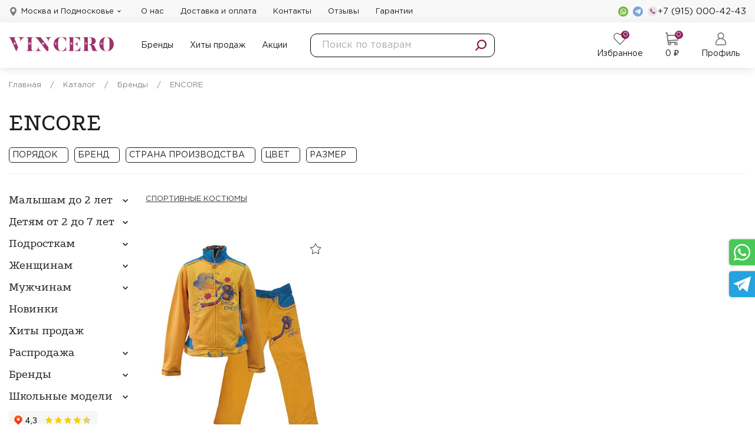

--- FILE ---
content_type: text/html; charset=UTF-8
request_url: https://vincero.ru/catalog/brendy/encore/
body_size: 46191
content:

        <!DOCTYPE html>
        <html>
        <head>
            <meta name="viewport" content="width=device-width" />

            <!-- Scripts -->
            <script src="https://cdnjs.cloudflare.com/ajax/libs/jquery/3.6.0/jquery.min.js"></script>
            <script src="https://cdnjs.cloudflare.com/ajax/libs/Swiper/7.2.0/swiper-bundle.min.js"></script>

            <link rel="alternate icon" href="/favicon.png" type="image/png" />
            <link rel="icon" href="/favicon.svg" sizes="any" type="image/svg+xml" />

            <title>Купить ENCORE в розницу  по цене от 1 200 руб. в Москве в интернет-магазине Vincero</title>
            <meta http-equiv="Content-Type" content="text/html; charset=UTF-8" />
<meta name="robots" content="index, follow" />
<meta name="keywords" content="ENCORE" />
<meta name="description" content="⭐⭐⭐⭐⭐ Интернет-магазин «Vincero» предлагает купить ENCORE по выгодным ценам в Москве. Широкий ассортимент чулочно-носочной продукции и белья для взрослых и детей. Телефон: +7 (495) 760-78-93" />
<link href="/bitrix/js/ui/design-tokens/dist/ui.design-tokens.min.css?172085463423463" type="text/css"  rel="stylesheet" />
<link href="/bitrix/js/ui/fonts/opensans/ui.font.opensans.min.css?17132786742320" type="text/css"  rel="stylesheet" />
<link href="/bitrix/js/main/popup/dist/main.popup.bundle.min.css?173047856726589" type="text/css"  rel="stylesheet" />
<link href="/local/templates/vincero2019/components/bitrix/catalog.smart.filter/.default/style.css?165805427219400" type="text/css"  rel="stylesheet" />
<link href="/local/templates/vincero2019/components/bitrix/menu/left_catalog/style.min.css?16580542722111" type="text/css"  rel="stylesheet" />
<link href="/local/templates/vincero2019/components/bitrix/catalog/gul-catalog/bitrix/catalog.section.list/prev/style.css?16580542727304" type="text/css"  rel="stylesheet" />
<link href="/local/templates/vincero2019/components/bitrix/catalog/gul-catalog/bitrix/catalog.section.list/last/style.css?16580542727572" type="text/css"  rel="stylesheet" />
<link href="/local/templates/vincero2019/css/main.min.css?1658054272311877" type="text/css"  data-template-style="true"  rel="stylesheet" />
<link href="/local/templates/vincero2019/assets/css/main.min.css?165805427256664" type="text/css"  data-template-style="true"  rel="stylesheet" />
<link href="/local/templates/vincero2019/components/bitrix/sale.basket.basket.line/favorites_top/style.css?16580542724232" type="text/css"  data-template-style="true"  rel="stylesheet" />
<link href="/local/templates/vincero2019/components/bitrix/sale.basket.basket.line/.default/style.css?16580542724232" type="text/css"  data-template-style="true"  rel="stylesheet" />
<link href="/local/templates/vincero2019/components/bitrix/breadcrumb/.default/style.min.css?1658054272467" type="text/css"  data-template-style="true"  rel="stylesheet" />
<link href="/local/templates/vincero2019/template_styles.css?167861220320792" type="text/css"  data-template-style="true"  rel="stylesheet" />
<script>if(!window.BX)window.BX={};if(!window.BX.message)window.BX.message=function(mess){if(typeof mess==='object'){for(let i in mess) {BX.message[i]=mess[i];} return true;}};</script>
<script>(window.BX||top.BX).message({"pull_server_enabled":"N","pull_config_timestamp":0,"pull_guest_mode":"N","pull_guest_user_id":0});(window.BX||top.BX).message({"PULL_OLD_REVISION":"Для продолжения корректной работы с сайтом необходимо перезагрузить страницу."});</script>
<script>(window.BX||top.BX).message({"JS_CORE_LOADING":"Загрузка...","JS_CORE_NO_DATA":"- Нет данных -","JS_CORE_WINDOW_CLOSE":"Закрыть","JS_CORE_WINDOW_EXPAND":"Развернуть","JS_CORE_WINDOW_NARROW":"Свернуть в окно","JS_CORE_WINDOW_SAVE":"Сохранить","JS_CORE_WINDOW_CANCEL":"Отменить","JS_CORE_WINDOW_CONTINUE":"Продолжить","JS_CORE_H":"ч","JS_CORE_M":"м","JS_CORE_S":"с","JSADM_AI_HIDE_EXTRA":"Скрыть лишние","JSADM_AI_ALL_NOTIF":"Показать все","JSADM_AUTH_REQ":"Требуется авторизация!","JS_CORE_WINDOW_AUTH":"Войти","JS_CORE_IMAGE_FULL":"Полный размер"});</script>

<script src="/bitrix/js/main/core/core.min.js?1728460633225181"></script>

<script>BX.Runtime.registerExtension({"name":"main.core","namespace":"BX","loaded":true});</script>
<script>BX.setJSList(["\/bitrix\/js\/main\/core\/core_ajax.js","\/bitrix\/js\/main\/core\/core_promise.js","\/bitrix\/js\/main\/polyfill\/promise\/js\/promise.js","\/bitrix\/js\/main\/loadext\/loadext.js","\/bitrix\/js\/main\/loadext\/extension.js","\/bitrix\/js\/main\/polyfill\/promise\/js\/promise.js","\/bitrix\/js\/main\/polyfill\/find\/js\/find.js","\/bitrix\/js\/main\/polyfill\/includes\/js\/includes.js","\/bitrix\/js\/main\/polyfill\/matches\/js\/matches.js","\/bitrix\/js\/ui\/polyfill\/closest\/js\/closest.js","\/bitrix\/js\/main\/polyfill\/fill\/main.polyfill.fill.js","\/bitrix\/js\/main\/polyfill\/find\/js\/find.js","\/bitrix\/js\/main\/polyfill\/matches\/js\/matches.js","\/bitrix\/js\/main\/polyfill\/core\/dist\/polyfill.bundle.js","\/bitrix\/js\/main\/core\/core.js","\/bitrix\/js\/main\/polyfill\/intersectionobserver\/js\/intersectionobserver.js","\/bitrix\/js\/main\/lazyload\/dist\/lazyload.bundle.js","\/bitrix\/js\/main\/polyfill\/core\/dist\/polyfill.bundle.js","\/bitrix\/js\/main\/parambag\/dist\/parambag.bundle.js"]);
</script>
<script>BX.Runtime.registerExtension({"name":"fx","namespace":"window","loaded":true});</script>
<script>BX.Runtime.registerExtension({"name":"ui.design-tokens","namespace":"window","loaded":true});</script>
<script>BX.Runtime.registerExtension({"name":"ui.fonts.opensans","namespace":"window","loaded":true});</script>
<script>BX.Runtime.registerExtension({"name":"main.popup","namespace":"BX.Main","loaded":true});</script>
<script>BX.Runtime.registerExtension({"name":"popup","namespace":"window","loaded":true});</script>
<script>BX.Runtime.registerExtension({"name":"grecapthainit","namespace":"window","loaded":true});</script>
<script>(window.BX||top.BX).message({"LANGUAGE_ID":"ru","FORMAT_DATE":"DD.MM.YYYY","FORMAT_DATETIME":"DD.MM.YYYY HH:MI:SS","COOKIE_PREFIX":"BITRIX_SM","SERVER_TZ_OFFSET":"10800","UTF_MODE":"Y","SITE_ID":"s1","SITE_DIR":"\/","USER_ID":"","SERVER_TIME":1769412405,"USER_TZ_OFFSET":0,"USER_TZ_AUTO":"Y","bitrix_sessid":"4cd725cb0754415f7e6f80c0afb1e156"});</script>


<script src="/bitrix/js/pull/protobuf/protobuf.min.js?171327754976433"></script>
<script src="/bitrix/js/pull/protobuf/model.min.js?171327754914190"></script>
<script src="/bitrix/js/main/core/core_promise.min.js?15853167792490"></script>
<script src="/bitrix/js/rest/client/rest.client.min.js?17132781079240"></script>
<script src="/bitrix/js/pull/client/pull.client.min.js?172846061049664"></script>
<script src="/bitrix/js/main/core/core_fx.min.js?15592875319768"></script>
<script src="/bitrix/js/main/popup/dist/main.popup.bundle.min.js?173047856765924"></script>
<link rel="canonical" href="https://vincero.ru/catalog/brendy/encore/"/>
<script type="text/javascript">BX.message({"grecsitekey":"6Lf1F6QUAAAAAG6VSGztdO0zjL1M1n0QLKlxsq2w"});</script>



<script src="/local/templates/vincero2019/components/bitrix/sale.basket.basket.line/favorites_top/script.min.js?16580542723876"></script>
<script src="/local/templates/vincero2019/components/bitrix/sale.basket.basket.line/.default/script.min.js?16580542723876"></script>
<script src="/local/php_interface/js/grecapthainit.js?16580542721300"></script>
<script src="/local/templates/vincero2019/components/bitrix/catalog.smart.filter/.default/script.js?165805427221941"></script>
<script src="/local/templates/vincero2019/components/bitrix/menu/left_catalog/script.min.js?1658054272409"></script>
<script>var _ba = _ba || []; _ba.push(["aid", "038496980263e63f5f8b25e4fd823b34"]); _ba.push(["host", "vincero.ru"]); (function() {var ba = document.createElement("script"); ba.type = "text/javascript"; ba.async = true;ba.src = (document.location.protocol == "https:" ? "https://" : "http://") + "bitrix.info/ba.js";var s = document.getElementsByTagName("script")[0];s.parentNode.insertBefore(ba, s);})();</script>



            <!-- Styles -->
            <link rel="stylesheet" href="https://cdnjs.cloudflare.com/ajax/libs/Swiper/7.2.0/swiper-bundle.css">


                        
            <link rel="apple-touch-icon" sizes="180x180" href="/apple-touch-icon.png">
            <link rel="icon" type="image/png" sizes="32x32" href="/favicon-32x32.png">
            <link rel="icon" type="image/png" sizes="16x16" href="/favicon-16x16.png">
            <link rel="manifest" href="/site.webmanifest">
            <link rel="mask-icon" href="/safari-pinned-tab.svg" color="#5bbad5">
            <meta name="apple-mobile-web-app-title" content="Vincero">
            <meta name="application-name" content="Vincero">
            <meta name="msapplication-TileColor" content="#ffffff">
            <meta name="theme-color" content="#ffffff">
        </head>
        <body>

        
        <header class="header">
            <div class="header__wrapper">
                <div class="header__top">
                    <div class="container">
                        <div class="header__top-wrapper">

                            

<div class="header__city">
    <div class="header__city-toggle">
        <div class="header__city-icon">
            <svg width="15" height="15" viewBox="0 0 15 15" fill="none" xmlns="http://www.w3.org/2000/svg">
<path d="M7.49981 0C4.50436 0 2.06738 2.43697 2.06738 5.4324C2.06738 9.14982 6.92888 14.6072 7.13586 14.8377C7.33027 15.0543 7.66971 15.0539 7.86377 14.8377C8.07075 14.6072 12.9322 9.14982 12.9322 5.4324C12.9322 2.43697 10.4952 0 7.49981 0ZM7.49981 8.1656C5.99272 8.1656 4.76665 6.93949 4.76665 5.4324C4.76665 3.92531 5.99275 2.69924 7.49981 2.69924C9.00688 2.69924 10.2329 3.92534 10.2329 5.43243C10.2329 6.93952 9.00688 8.1656 7.49981 8.1656Z" fill="#7E7D7D"/>
</svg>
        </div>

                    <a href="#" class="header__city-link">Москва и Подмосковье</a>
            </div>
    <div class="location-select">
        <div class="location-select__inner">
            <ul class="location-select__list">

                
                                            <li class="location-select__item">
                            <a rel="nofollow" data-code="main" href="https://vincero.ru?CITY_FOLDER=msk">Москва и Подмосковье</a>
                        </li>
                        
                    
                    
                    <li class="location-select__item"><a rel="nofollow" data-code="spb" href="https://vincero.ru/spb/">Санкт-Петербург</a></li>

                
                    
                    
                    <li class="location-select__item"><a rel="nofollow" data-code="barnaul" href="https://vincero.ru/barnaul/">Барнаул</a></li>

                
                    
                    
                    <li class="location-select__item"><a rel="nofollow" data-code="vladivostok" href="https://vincero.ru/vladivostok/">Владивосток</a></li>

                
                    
                    
                    <li class="location-select__item"><a rel="nofollow" data-code="volgograd" href="https://vincero.ru/volgograd/">Волгоград</a></li>

                
                    
                    
                    <li class="location-select__item"><a rel="nofollow" data-code="voronezh" href="https://vincero.ru/voronezh/">Воронеж</a></li>

                
                    
                    
                    <li class="location-select__item"><a rel="nofollow" data-code="ekaterinburg" href="https://vincero.ru/ekaterinburg/">Екатеринбург</a></li>

                
                    
                    
                    <li class="location-select__item"><a rel="nofollow" data-code="irkutsk" href="https://vincero.ru/irkutsk/">Иркутск</a></li>

                
                    
                    
                    <li class="location-select__item"><a rel="nofollow" data-code="kazan" href="https://vincero.ru/kazan/">Казань</a></li>

                
                    
                    
                    <li class="location-select__item"><a rel="nofollow" data-code="kemerovo" href="https://vincero.ru/kemerovo/">Кемерово</a></li>

                
                    
                    
                    <li class="location-select__item"><a rel="nofollow" data-code="astrakhan" href="https://vincero.ru/astrakhan/">Астрахань</a></li>

                
                    
                    
                    <li class="location-select__item"><a rel="nofollow" data-code="kirov" href="https://vincero.ru/kirov/">Киров</a></li>

                
                    
                    
                    <li class="location-select__item"><a rel="nofollow" data-code="krasnodar" href="https://vincero.ru/krasnodar/">Краснодар</a></li>

                
                    
                    
                    <li class="location-select__item"><a rel="nofollow" data-code="krasnoyarsk" href="https://vincero.ru/krasnoyarsk/">Красноярск</a></li>

                
                    
                    
                    <li class="location-select__item"><a rel="nofollow" data-code="lipetsk" href="https://vincero.ru/lipetsk/">Липецк</a></li>

                
                    
                    
                    <li class="location-select__item"><a rel="nofollow" data-code="mahachkala" href="https://vincero.ru/mahachkala/">Махачкала</a></li>

                
                    
                    
                    <li class="location-select__item"><a rel="nofollow" data-code="nn" href="https://vincero.ru/nn/">Нижний Новгород</a></li>

                
                    
                    
                    <li class="location-select__item"><a rel="nofollow" data-code="novosibirsk" href="https://vincero.ru/novosibirsk/">Новосибирск</a></li>

                
                    
                    
                    <li class="location-select__item"><a rel="nofollow" data-code="omsk" href="https://vincero.ru/omsk/">Омск</a></li>

                
                    
                    
                    <li class="location-select__item"><a rel="nofollow" data-code="orenburg" href="https://vincero.ru/orenburg/">Оренбург</a></li>

                
                    
                    
                    <li class="location-select__item"><a rel="nofollow" data-code="penza" href="https://vincero.ru/penza/">Пенза</a></li>

                
                    
                    
                    <li class="location-select__item"><a rel="nofollow" data-code="perm" href="https://vincero.ru/perm/">Пермь</a></li>

                
                    
                    
                    <li class="location-select__item"><a rel="nofollow" data-code="rostov" href="https://vincero.ru/rostov/">Ростов-на-Дону</a></li>

                
                    
                    
                    <li class="location-select__item"><a rel="nofollow" data-code="ryazan" href="https://vincero.ru/ryazan/">Рязань</a></li>

                
                    
                    
                    <li class="location-select__item"><a rel="nofollow" data-code="samara" href="https://vincero.ru/samara/">Самара</a></li>

                
                    
                    
                    <li class="location-select__item"><a rel="nofollow" data-code="saratov" href="https://vincero.ru/saratov/">Саратов</a></li>

                
                    
                    
                    <li class="location-select__item"><a rel="nofollow" data-code="tomsk" href="https://vincero.ru/tomsk/">Томск</a></li>

                
                    
                    
                    <li class="location-select__item"><a rel="nofollow" data-code="tyumen" href="https://vincero.ru/tyumen/">Тюмень</a></li>

                
                    
                    
                    <li class="location-select__item"><a rel="nofollow" data-code="ulyanovsk" href="https://vincero.ru/ulyanovsk/">Ульяновск</a></li>

                
                    
                    
                    <li class="location-select__item"><a rel="nofollow" data-code="ufa" href="https://vincero.ru/ufa/">Уфа</a></li>

                
                    
                    
                    <li class="location-select__item"><a rel="nofollow" data-code="khabarovsk" href="https://vincero.ru/khabarovsk/">Хабаровск</a></li>

                
                    
                    
                    <li class="location-select__item"><a rel="nofollow" data-code="chelyabinsk" href="https://vincero.ru/chelyabinsk/">Челябинск</a></li>

                
                    
                    
                    <li class="location-select__item"><a rel="nofollow" data-code="yaroslavl" href="https://vincero.ru/yaroslavl/">Ярославль</a></li>

                
                    
                    
                    <li class="location-select__item"><a rel="nofollow" data-code="sochi" href="https://vincero.ru/sochi/">Сочи</a></li>

                
                    
                    
                    <li class="location-select__item"><a rel="nofollow" data-code="naberezhnye-chelny" href="https://vincero.ru/naberezhnye-chelny/">Набережные Челны</a></li>

                
                    
                    
                    <li class="location-select__item"><a rel="nofollow" data-code="pyatigorsk" href="https://vincero.ru/pyatigorsk/">Пятигорск</a></li>

                
                    
                    
                    <li class="location-select__item"><a rel="nofollow" data-code="simferopol" href="https://vincero.ru/simferopol/">Симферополь</a></li>

                
                    
                    
                    <li class="location-select__item"><a rel="nofollow" data-code="tolyatti" href="https://vincero.ru/tolyatti/">Тольятти</a></li>

                
                    
                    
                    <li class="location-select__item"><a rel="nofollow" data-code="izhevsk" href="https://vincero.ru/izhevsk/">Ижевск</a></li>

                
                    
                    
                    <li class="location-select__item"><a rel="nofollow" data-code="novokuznetsk" href="https://vincero.ru/novokuznetsk/">Новокузнецк</a></li>

                
                    
                    
                    <li class="location-select__item"><a rel="nofollow" data-code="arhangelsk" href="https://vincero.ru/arhangelsk/">Архангельск</a></li>

                
                    
                    
                    <li class="location-select__item"><a rel="nofollow" data-code="balashiha" href="https://vincero.ru/balashiha/">Балашиха</a></li>

                
                    
                    
                    <li class="location-select__item"><a rel="nofollow" data-code="belgorod" href="https://vincero.ru/belgorod/">Белгород</a></li>

                
                    
                    
                    <li class="location-select__item"><a rel="nofollow" data-code="bryansk" href="https://vincero.ru/bryansk/">Брянск</a></li>

                
                    
                    
                    <li class="location-select__item"><a rel="nofollow" data-code="vladikavkaz" href="https://vincero.ru/vladikavkaz/">Владикавказ</a></li>

                
                    
                    
                    <li class="location-select__item"><a rel="nofollow" data-code="vladimir" href="https://vincero.ru/vladimir/">Владимир</a></li>

                
                    
                    
                    <li class="location-select__item"><a rel="nofollow" data-code="volgodonsk" href="https://vincero.ru/volgodonsk/">Волгодонск</a></li>

                
                    
                    
                    <li class="location-select__item"><a rel="nofollow" data-code="groznyj" href="https://vincero.ru/groznyj/">Грозный</a></li>

                
                    
                    
                    <li class="location-select__item"><a rel="nofollow" data-code="kalinigrad" href="https://vincero.ru/kalinigrad/">Калининград</a></li>

                
                    
                    
                    <li class="location-select__item"><a rel="nofollow" data-code="kaluga" href="https://vincero.ru/kaluga/">Калуга</a></li>

                
                    
                    
                    <li class="location-select__item"><a rel="nofollow" data-code="kurgan" href="https://vincero.ru/kurgan/">Курган</a></li>

                
                    
                    
                    <li class="location-select__item"><a rel="nofollow" data-code="kursk" href="https://vincero.ru/kursk/">Курск</a></li>

                
                    
                    
                    <li class="location-select__item"><a rel="nofollow" data-code="nahodka" href="https://vincero.ru/nahodka/">Находка</a></li>

                
                    
                    
                    <li class="location-select__item"><a rel="nofollow" data-code="novorossiysk" href="https://vincero.ru/novorossiysk/">Новороссийск</a></li>

                
                    
                    
                    <li class="location-select__item"><a rel="nofollow" data-code="norilsk" href="https://vincero.ru/norilsk/">Норильск</a></li>

                
                    
                    
                    <li class="location-select__item"><a rel="nofollow" data-code="orel" href="https://vincero.ru/orel/">Орел</a></li>

                
                    
                    
                    <li class="location-select__item"><a rel="nofollow" data-code="pskov" href="https://vincero.ru/pskov/">Псков</a></li>

                
                    
                    
                    <li class="location-select__item"><a rel="nofollow" data-code="surgut" href="https://vincero.ru/surgut/">Сургут</a></li>

                
                    
                    
                    <li class="location-select__item"><a rel="nofollow" data-code="syktyvkar" href="https://vincero.ru/syktyvkar/">Сыктывкар</a></li>

                
                    
                    
                    <li class="location-select__item"><a rel="nofollow" data-code="tver" href="https://vincero.ru/tver/">Тверь</a></li>

                
                    
                    
                    <li class="location-select__item"><a rel="nofollow" data-code="hanty-mansijsk" href="https://vincero.ru/hanty-mansijsk/">Ханты-Мансийск</a></li>

                
                    
                    
                    <li class="location-select__item"><a rel="nofollow" data-code="chita" href="https://vincero.ru/chita/">Чита</a></li>

                
                    
                    
                    <li class="location-select__item"><a rel="nofollow" data-code="yuzhno-sahalinsk" href="https://vincero.ru/yuzhno-sahalinsk/">Южно-Сахалинск</a></li>

                
                    
                    
                    <li class="location-select__item"><a rel="nofollow" data-code="yakutsk" href="https://vincero.ru/yakutsk/">Якутск</a></li>

                
                    
                    
                    <li class="location-select__item"><a rel="nofollow" data-code="yalta" href="https://vincero.ru/yalta/">Ялта</a></li>

                
                    
                    
                    <li class="location-select__item"><a rel="nofollow" data-code="abakan" href="https://vincero.ru/abakan/">Абакан</a></li>

                
                    
                    
                    <li class="location-select__item"><a rel="nofollow" data-code="armavir" href="https://vincero.ru/armavir/">Армавир</a></li>

                
                    
                    
                    <li class="location-select__item"><a rel="nofollow" data-code="blagoveshensk" href="https://vincero.ru/blagoveshensk/">Благовещенск</a></li>

                
                    
                    
                    <li class="location-select__item"><a rel="nofollow" data-code="bratsk" href="https://vincero.ru/bratsk/">Братск</a></li>

                
                    
                    
                    <li class="location-select__item"><a rel="nofollow" data-code="vologda" href="https://vincero.ru/vologda/">Вологда</a></li>

                
                    
                    
                    <li class="location-select__item"><a rel="nofollow" data-code="gorno-altaysk" href="https://vincero.ru/gorno-altaysk/">Горно-Алтайск</a></li>

                
                    
                    
                    <li class="location-select__item"><a rel="nofollow" data-code="ivanovo" href="https://vincero.ru/ivanovo/">Иваново</a></li>

                
                    
                    
                    <li class="location-select__item"><a rel="nofollow" data-code="joshkar-ola" href="https://vincero.ru/joshkar-ola/">Йошкар-Ола</a></li>

                
                    
                    
                    <li class="location-select__item"><a rel="nofollow" data-code="kyzyl" href="https://vincero.ru/kyzyl/">Кызыл</a></li>

                
                    
                    
                    <li class="location-select__item"><a rel="nofollow" data-code="komsomolsk" href="https://vincero.ru/komsomolsk/">Комсомольск-на-Амуре</a></li>

                
                    
                    
                    <li class="location-select__item"><a rel="nofollow" data-code="kostroma" href="https://vincero.ru/kostroma/">Кострома</a></li>

                
                    
                    
                    <li class="location-select__item"><a rel="nofollow" data-code="magadan" href="https://vincero.ru/magadan/">Магадан</a></li>

                
                    
                    
                    <li class="location-select__item"><a rel="nofollow" data-code="magnitogorsk" href="https://vincero.ru/magnitogorsk/">Магнитогорск</a></li>

                
                    
                    
                    <li class="location-select__item"><a rel="nofollow" data-code="maykop" href="https://vincero.ru/maykop/">Майкоп</a></li>

                
                    
                    
                    <li class="location-select__item"><a rel="nofollow" data-code="murmansk" href="https://vincero.ru/murmansk/">Мурманск</a></li>

                
                    
                    
                    <li class="location-select__item"><a rel="nofollow" data-code="nalchik" href="https://vincero.ru/nalchik/">Нальчик</a></li>

                
                    
                    
                    <li class="location-select__item"><a rel="nofollow" data-code="nefteyugansk" href="https://vincero.ru/nefteyugansk/">Нефтеюганск</a></li>

                
                    
                    
                    <li class="location-select__item"><a rel="nofollow" data-code="novgorod" href="https://vincero.ru/novgorod/">Новгород</a></li>

                
                    
                    
                    <li class="location-select__item"><a rel="nofollow" data-code="orsk" href="https://vincero.ru/orsk/">Орск</a></li>

                
                    
                    
                    <li class="location-select__item"><a rel="nofollow" data-code="petrozavodsk" href="https://vincero.ru/petrozavodsk/">Петрозаводск</a></li>

                
                    
                    
                    <li class="location-select__item"><a rel="nofollow" data-code="petropavlovsk" href="https://vincero.ru/petropavlovsk/">Петропавловск-Камчатский</a></li>

                
                    
                    
                    <li class="location-select__item"><a rel="nofollow" data-code="salehard" href="https://vincero.ru/salehard/">Салехард</a></li>

                
                    
                    
                    <li class="location-select__item"><a rel="nofollow" data-code="saransk" href="https://vincero.ru/saransk/">Саранск</a></li>

                
                    
                    
                    <li class="location-select__item"><a rel="nofollow" data-code="sevastopol" href="https://vincero.ru/sevastopol/">Севастополь</a></li>

                
                    
                    
                    <li class="location-select__item"><a rel="nofollow" data-code="severodvinsk" href="https://vincero.ru/severodvinsk/">Северодвинск</a></li>

                
                    
                    
                    <li class="location-select__item"><a rel="nofollow" data-code="smolensk" href="https://vincero.ru/smolensk/">Смоленск</a></li>

                
                    
                    
                    <li class="location-select__item"><a rel="nofollow" data-code="stavropol" href="https://vincero.ru/stavropol/">Ставрополь</a></li>

                
                    
                    
                    <li class="location-select__item"><a rel="nofollow" data-code="taganrog" href="https://vincero.ru/taganrog/">Таганрог</a></li>

                
                    
                    
                    <li class="location-select__item"><a rel="nofollow" data-code="tambov" href="https://vincero.ru/tambov/">Тамбов</a></li>

                
                    
                    
                    <li class="location-select__item"><a rel="nofollow" data-code="tula" href="https://vincero.ru/tula/">Тула</a></li>

                
                    
                    
                    <li class="location-select__item"><a rel="nofollow" data-code="ulan-ude" href="https://vincero.ru/ulan-ude/">Улан-Удэ</a></li>

                
                    
                    
                    <li class="location-select__item"><a rel="nofollow" data-code="ussurijsk" href="https://vincero.ru/ussurijsk/">Уссурийск</a></li>

                
                    
                    
                    <li class="location-select__item"><a rel="nofollow" data-code="hasavyurt" href="https://vincero.ru/hasavyurt/">Хасавюрт</a></li>

                
                    
                    
                    <li class="location-select__item"><a rel="nofollow" data-code="cheboksary" href="https://vincero.ru/cheboksary/">Чебоксары</a></li>

                
                    
                    
                    <li class="location-select__item"><a rel="nofollow" data-code="cherepovec" href="https://vincero.ru/cherepovec/">Череповец</a></li>

                
                    
                    
                    <li class="location-select__item"><a rel="nofollow" data-code="cherkessk" href="https://vincero.ru/cherkessk/">Черкесск</a></li>

                
                    
                    
                    <li class="location-select__item"><a rel="nofollow" data-code="elista" href="https://vincero.ru/elista/">Элиста</a></li>

                
                    
                    
                    <li class="location-select__item"><a rel="nofollow" data-code="engels" href="https://vincero.ru/engels/">Энгельс</a></li>

                
                    
                    
                    <li class="location-select__item"><a rel="nofollow" data-code="angarsk" href="https://vincero.ru/angarsk/">Ангарск</a></li>

                
                    
                    
                    <li class="location-select__item"><a rel="nofollow" data-code="arzamas" href="https://vincero.ru/arzamas/">Арзамас</a></li>

                
                    
                    
                    <li class="location-select__item"><a rel="nofollow" data-code="achinsk" href="https://vincero.ru/achinsk/">Ачинск</a></li>

                
                    
                    
                    <li class="location-select__item"><a rel="nofollow" data-code="balakovo" href="https://vincero.ru/balakovo/">Балаково</a></li>

                
                    
                    
                    <li class="location-select__item"><a rel="nofollow" data-code="biysk" href="https://vincero.ru/biysk/">Бийск</a></li>

                
                    
                    
                    <li class="location-select__item"><a rel="nofollow" data-code="volzhskiy" href="https://vincero.ru/volzhskiy/">Волжский</a></li>

                
                    
                    
                    <li class="location-select__item"><a rel="nofollow" data-code="dzerzhinsk" href="https://vincero.ru/dzerzhinsk/">Дзержинск</a></li>

                
                    
                    
                    <li class="location-select__item"><a rel="nofollow" data-code="kamensk-uralskiy" href="https://vincero.ru/kamensk-uralskiy/">Каменск-Уральский</a></li>

                
                    
                    
                    <li class="location-select__item"><a rel="nofollow" data-code="kovrov" href="https://vincero.ru/kovrov/">Ковров</a></li>

                
                    
                    
                    <li class="location-select__item"><a rel="nofollow" data-code="kolomna" href="https://vincero.ru/kolomna/">Коломна</a></li>

                
                    
                    
                    <li class="location-select__item"><a rel="nofollow" data-code="lyubertsy" href="https://vincero.ru/lyubertsy/">Люберцы</a></li>

                
                    
                    
                    <li class="location-select__item"><a rel="nofollow" data-code="murom" href="https://vincero.ru/murom/">Муром</a></li>

                
                    
                    
                    <li class="location-select__item"><a rel="nofollow" data-code="mytishchi" href="https://vincero.ru/mytishchi/">Мытищи</a></li>

                
                    
                    
                    <li class="location-select__item"><a rel="nofollow" data-code="neftekamsk" href="https://vincero.ru/neftekamsk/">Нефтекамск</a></li>

                
                    
                    
                    <li class="location-select__item"><a rel="nofollow" data-code="nizhnekamsk" href="https://vincero.ru/nizhnekamsk/">Нижнекамск</a></li>

                
                    
                    
                    <li class="location-select__item"><a rel="nofollow" data-code="ntagil" href="https://vincero.ru/ntagil/">Нижний Тагил</a></li>

                
                    
                    
                    <li class="location-select__item"><a rel="nofollow" data-code="novomoskovsk" href="https://vincero.ru/novomoskovsk/">Новомосковск</a></li>

                
                    
                    
                    <li class="location-select__item"><a rel="nofollow" data-code="novoshakhtinsk" href="https://vincero.ru/novoshakhtinsk/">Новошахтинск</a></li>

                
                    
                    
                    <li class="location-select__item"><a rel="nofollow" data-code="novyy-urengoy" href="https://vincero.ru/novyy-urengoy/">Новый Уренгой</a></li>

                
                    
                    
                    <li class="location-select__item"><a rel="nofollow" data-code="noginsk" href="https://vincero.ru/noginsk/">Ногинск</a></li>

                
                    
                    
                    <li class="location-select__item"><a rel="nofollow" data-code="obninsk" href="https://vincero.ru/obninsk/">Обнинск</a></li>

                
                    
                    
                    <li class="location-select__item"><a rel="nofollow" data-code="odintsovo" href="https://vincero.ru/odintsovo/">Одинцово</a></li>

                
                    
                    
                    <li class="location-select__item"><a rel="nofollow" data-code="orekhovo-zuevo" href="https://vincero.ru/orekhovo-zuevo/">Орехово-Зуево</a></li>

                
                    
                    
                    <li class="location-select__item"><a rel="nofollow" data-code="podolsk" href="https://vincero.ru/podolsk/">Подольск</a></li>

                
                    
                    
                    <li class="location-select__item"><a rel="nofollow" data-code="pushkino" href="https://vincero.ru/pushkino/">Пушкино</a></li>

                
                    
                    
                    <li class="location-select__item"><a rel="nofollow" data-code="ramenskoe" href="https://vincero.ru/ramenskoe/">Раменское</a></li>

                
                    
                    
                    <li class="location-select__item"><a rel="nofollow" data-code="rybinsk" href="https://vincero.ru/rybinsk/">Рыбинск</a></li>

                
                    
                    
                    <li class="location-select__item"><a rel="nofollow" data-code="sergiev-posad" href="https://vincero.ru/sergiev-posad/">Сергиев Посад</a></li>

                
                    
                    
                    <li class="location-select__item"><a rel="nofollow" data-code="serpukhov" href="https://vincero.ru/serpukhov/">Серпухов</a></li>

                
                    
                    
                    <li class="location-select__item"><a rel="nofollow" data-code="oskol" href="https://vincero.ru/oskol/">Старый оскол</a></li>

                
                    
                    
                    <li class="location-select__item"><a rel="nofollow" data-code="sterlitamak" href="https://vincero.ru/sterlitamak/">Стерлитамак</a></li>

                
                    
                    
                    <li class="location-select__item"><a rel="nofollow" data-code="syzran" href="https://vincero.ru/syzran/">Сызрань</a></li>

                
                    
                    
                    <li class="location-select__item"><a rel="nofollow" data-code="ximki" href="https://vincero.ru/ximki/">Химки</a></li>

                
                    
                    
                    <li class="location-select__item"><a rel="nofollow" data-code="shakhty" href="https://vincero.ru/shakhty/">Шахты</a></li>

                
                    
                    
                    <li class="location-select__item"><a rel="nofollow" data-code="elektrostal" href="https://vincero.ru/elektrostal/">Электросталь</a></li>

                            </ul>
        </div>
    </div>

</div>
                                <nav class="header__pages">
        <ul class="header__pages-list">
                            <li class="header__pages-item"><a href="/o-kompanii/">О нас</a></li>
                            <li class="header__pages-item"><a href="/dostavka-i-oplata/">Доставка и оплата</a></li>
                            <li class="header__pages-item"><a href="/kontakty/">Контакты</a></li>
                            <li class="header__pages-item"><a href="/otzyvy/">Отзывы</a></li>
                            <li class="header__pages-item"><a href="/garantiya/">Гарантии</a></li>
                    </ul>
    </nav>

                            <div class="header__contacts">
                                <a  target="_blank" href="https://api.whatsapp.com/send?phone=79150004243" class="header__whatsapp"><svg width="17" height="17" viewBox="0 0 17 17" fill="none" xmlns="http://www.w3.org/2000/svg">
<path d="M8.5 17C13.1944 17 17 13.1944 17 8.5C17 3.80558 13.1944 0 8.5 0C3.80558 0 0 3.80558 0 8.5C0 13.1944 3.80558 17 8.5 17Z" fill="#75B73B"/>
<path d="M8.26215 3.60077C5.67135 3.72402 3.62686 5.88169 3.63467 8.47535C3.63706 9.26532 3.82778 10.011 4.16426 10.6699L3.64771 13.1772C3.61979 13.3129 3.74211 13.4316 3.87685 13.3997L6.33371 12.8177C6.96494 13.1321 7.67392 13.3137 8.42425 13.3251C11.0723 13.3656 13.2802 11.2631 13.3629 8.61597C13.4513 5.77849 11.1095 3.46513 8.26215 3.60077ZM11.1938 11.1541C10.4743 11.8736 9.51756 12.2699 8.49999 12.2699C7.90419 12.2699 7.33369 12.1362 6.80443 11.8726L6.46238 11.7021L4.95595 12.0589L5.27301 10.5198L5.1045 10.1896C4.82971 9.65154 4.69039 9.06975 4.69039 8.46028C4.69039 7.44267 5.08667 6.48605 5.80615 5.76651C6.51922 5.05337 7.49151 4.65075 8.50005 4.65075C9.51753 4.65075 10.4742 5.04703 11.1937 5.76651C11.9132 6.48599 12.3095 7.4427 12.3095 8.46018C12.3095 9.46876 11.9069 10.441 11.1938 11.1541Z" fill="white"/>
<path d="M10.8612 9.51533L9.9188 9.24476C9.79499 9.20927 9.66151 9.24443 9.57123 9.3364L9.34074 9.57115C9.24358 9.67023 9.09616 9.702 8.96753 9.64997C8.52171 9.46955 7.58389 8.63568 7.34453 8.21872C7.27534 8.09839 7.28679 7.94804 7.37166 7.83814L7.5728 7.57786C7.65163 7.47593 7.66823 7.3389 7.61613 7.22103L7.21965 6.32428C7.12469 6.10952 6.85024 6.04697 6.67091 6.19864C6.4079 6.42113 6.09583 6.75911 6.05794 7.13364C5.99104 7.79395 6.27426 8.62625 7.34496 9.6257C8.58201 10.7804 9.57269 10.9329 10.2178 10.7767C10.5837 10.6881 10.876 10.3329 11.0605 10.042C11.1863 9.84355 11.0869 9.58018 10.8612 9.51533Z" fill="white"/>
<path d="M11.8205 4.90442L11.0826 5.66072C11.1202 5.69542 11.1576 5.73031 11.1939 5.76667C11.9134 6.48615 12.3096 7.44287 12.3096 8.46034C12.3096 9.46889 11.907 10.4411 11.1939 11.1542C10.4744 11.8737 9.51769 12.27 8.50011 12.27C7.90432 12.27 7.33385 12.1363 6.80456 11.8727L6.4625 11.7022L4.95608 12.0591L4.98722 11.9079L3.65332 13.2749C3.68274 13.3633 3.77634 13.4235 3.87691 13.3997L6.33378 12.8177C6.965 13.1321 7.67399 13.3137 8.42431 13.3251C11.0724 13.3656 13.2804 11.2631 13.3629 8.61597C13.4086 7.15058 12.806 5.82504 11.8205 4.90442Z" fill="white"/>
<path d="M10.8613 9.51549L9.91885 9.24492C9.79503 9.20943 9.66156 9.24459 9.57128 9.33656L9.34078 9.57131C9.24363 9.67039 9.09621 9.70216 8.96758 9.65013C8.71006 9.54591 8.28854 9.22364 7.93214 8.88965L7.27698 9.56118C7.29946 9.5827 7.32187 9.60418 7.34504 9.62586C8.58209 10.7806 9.57277 10.933 10.2179 10.7768C10.5837 10.6883 10.8761 10.3331 11.0605 10.0422C11.1864 9.84371 11.0869 9.58034 10.8613 9.51549Z" fill="white"/>
</svg>
</a>
                                <a href="tg://resolve?domain=vincero_ru" class="header__telegram"><svg width="17" height="17" viewBox="0 0 17 17" fill="none" xmlns="http://www.w3.org/2000/svg">
<path d="M8.5 17C13.1944 17 17 13.1944 17 8.5C17 3.80558 13.1944 0 8.5 0C3.80558 0 0 3.80558 0 8.5C0 13.1944 3.80558 17 8.5 17Z" fill="#7AA5DA"/>
<path d="M12.7406 4.43321C13.0794 4.301 13.4297 4.5975 13.3553 4.95351L11.8356 12.2177C11.7646 12.5583 11.3645 12.7117 11.0841 12.5056L8.78992 10.8217L7.62054 12.0157C7.41504 12.2252 7.06073 12.1399 6.97258 11.8606L6.12889 9.18232L3.86735 8.51434C3.57029 8.42675 3.55312 8.01351 3.84102 7.90075L12.7406 4.43321ZM11.625 6.04506C11.724 5.95747 11.6089 5.80294 11.4967 5.87277L6.61538 8.90013C6.52951 8.95335 6.49004 9.05811 6.52035 9.15483L7.18604 12.078C7.19922 12.1227 7.2633 12.1164 7.26905 12.07L7.41786 9.8423C7.42358 9.78735 7.44991 9.73698 7.49114 9.70036L11.625 6.04506Z" fill="white"/>
<path d="M11.4967 5.87283C11.6089 5.80301 11.724 5.95753 11.625 6.04512L7.49119 9.70042C7.44998 9.73705 7.42365 9.78742 7.41791 9.84237L7.26909 12.0701C7.26338 12.1165 7.19927 12.1228 7.18609 12.0781L6.5204 9.1549C6.49005 9.05818 6.52956 8.95342 6.61542 8.9002L11.4967 5.87283Z" fill="#9EC2E5"/>
<path d="M7.21023 12.1085C7.10262 12.0701 7.01161 11.9843 6.9727 11.8606L6.12901 9.18238L3.86748 8.5144C3.57041 8.42681 3.55324 8.01356 3.84115 7.9008L12.7406 4.4333C12.9593 4.348 13.1831 4.4413 13.2936 4.61419C13.273 4.58272 13.2484 4.55353 13.2209 4.52777L7.18331 9.4566V9.67239L7.1501 9.64835L7.18331 11.0072V12.0971C7.19191 12.1011 7.20104 12.1045 7.2102 12.1073V12.1085H7.21023Z" fill="white"/>
<path d="M13.3651 4.83165C13.3668 4.87057 13.3639 4.91177 13.3553 4.95357L11.8356 12.2178C11.7646 12.5584 11.3645 12.7117 11.0841 12.5057L8.78993 10.8217L7.18323 9.67237V9.45658L13.2208 4.52771C13.2483 4.55348 13.2729 4.58266 13.2935 4.61414C13.2975 4.62101 13.3015 4.62729 13.3055 4.63359C13.3089 4.64047 13.313 4.64734 13.3164 4.65362C13.3198 4.66049 13.3233 4.66736 13.3261 4.67424C13.3296 4.68167 13.3324 4.68855 13.3353 4.69598C13.3376 4.70229 13.3404 4.70913 13.3427 4.7166C13.3502 4.73891 13.3559 4.76183 13.3599 4.78586C13.3622 4.80074 13.3639 4.81565 13.3651 4.83165Z" fill="white"/>
<path d="M8.78989 10.8217L7.62051 12.0157C7.61078 12.0254 7.60049 12.0352 7.59017 12.0438C7.57987 12.0524 7.56955 12.0598 7.55869 12.0672C7.55812 12.0678 7.55812 12.0678 7.55812 12.0678C7.53638 12.0821 7.51406 12.0941 7.49059 12.1039C7.47857 12.1084 7.46711 12.113 7.45509 12.1159C7.40529 12.1308 7.35436 12.1348 7.30399 12.1296C7.29084 12.1285 7.27766 12.1262 7.26507 12.1239C7.26335 12.1239 7.26165 12.1233 7.25993 12.1228C7.24734 12.1194 7.23473 12.1159 7.22214 12.1119C7.21812 12.1108 7.21414 12.1096 7.21012 12.1073L7.18323 11.0072V9.67236L8.78989 10.8217Z" fill="#D1D1D1"/>
<path d="M7.59019 12.0438C7.5799 12.0524 7.56957 12.0604 7.55872 12.0679V12.0673C7.56961 12.0599 7.5799 12.0524 7.59019 12.0438Z" fill="#DADDE0"/>
<path d="M7.55927 12.0673V12.0683C7.55927 12.0683 7.55927 12.0673 7.55823 12.0683C7.55823 12.0683 7.55823 12.0683 7.55927 12.0673Z" fill="#DADDE0"/>
<path d="M7.49072 12.1039C7.5142 12.0942 7.53651 12.0822 7.55826 12.0679C7.53651 12.0821 7.5136 12.0942 7.49072 12.1039Z" fill="#DADDE0"/>
<path d="M7.30408 12.1297C7.35445 12.1349 7.40538 12.1308 7.45518 12.116C7.41913 12.1274 7.38191 12.1326 7.34472 12.1326C7.33326 12.1326 7.32181 12.132 7.31095 12.1308C7.30866 12.1309 7.30637 12.1309 7.30408 12.1297Z" fill="#DADDE0"/>
<path d="M7.34468 12.1326C7.33323 12.1326 7.32177 12.132 7.31091 12.1309C7.32177 12.132 7.33323 12.1326 7.34468 12.1326Z" fill="white"/>
<path d="M7.30407 12.1297C7.30636 12.1308 7.30865 12.1308 7.31094 12.1308C7.29892 12.1302 7.28803 12.1285 7.27661 12.1262C7.28574 12.128 7.29491 12.1291 7.30407 12.1297Z" fill="white"/>
<path d="M7.30405 12.1295C7.29488 12.1289 7.28572 12.1278 7.27659 12.1261C7.27257 12.1255 7.26859 12.1249 7.26514 12.1238C7.27772 12.1261 7.29087 12.1284 7.30405 12.1295Z" fill="#DADDE0"/>
<path d="M7.22217 12.1118C7.23475 12.1158 7.24737 12.1193 7.25995 12.1227C7.25481 12.1216 7.24966 12.1204 7.24451 12.1193C7.24222 12.1187 7.23993 12.1182 7.2382 12.117C7.23303 12.1158 7.22731 12.1141 7.22217 12.1118Z" fill="#DADDE0"/>
<path d="M7.24451 12.1194C7.24996 12.1206 7.2554 12.1218 7.26085 12.123C7.2554 12.1224 7.24996 12.1212 7.24451 12.1194Z" fill="white"/>
<path d="M7.22225 12.1119C7.2274 12.1142 7.23314 12.1159 7.23829 12.117C7.22969 12.1153 7.22112 12.1124 7.21252 12.109C7.21594 12.1101 7.2188 12.1113 7.22225 12.1119Z" fill="white"/>
<path d="M7.22293 12.1121C7.21931 12.1115 7.21625 12.1103 7.21263 12.1091C7.21203 12.1097 7.2108 12.1091 7.21021 12.1085V12.1073C7.21442 12.1097 7.21868 12.1109 7.22293 12.1121Z" fill="#DADDE0"/>
<path d="M7.18323 11.0072L7.21012 12.1073C7.20096 12.1045 7.19179 12.101 7.18323 12.097V11.0072Z" fill="#D1D1D1"/>
<path d="M7.18323 9.67248V11.0073L7.15002 9.64844L7.18323 9.67248Z" fill="#DADDE0"/>
<path d="M11.625 6.04522L7.49119 9.70052C7.44998 9.73714 7.42365 9.78751 7.41791 9.84246L7.26936 12.0704C7.26365 12.1167 7.19953 12.123 7.18579 12.0784L6.5204 9.15503C6.49005 9.05831 6.52956 8.95355 6.61542 8.90032L11.4968 5.87297C11.609 5.80311 11.724 5.95767 11.625 6.04522Z" fill="#ADBCC9"/>
</svg>
</a>
                                <a href="tel:79150004243" class="header__phone">
                                    <svg width="17" height="17" viewBox="0 0 17 17" fill="none" xmlns="http://www.w3.org/2000/svg">
<path d="M8.5 17C13.1944 17 17 13.1944 17 8.5C17 3.80558 13.1944 0 8.5 0C3.80558 0 0 3.80558 0 8.5C0 13.1944 3.80558 17 8.5 17Z" fill="#E4E4E4"/>
<path d="M7.80828 9.19263C6.91831 8.30191 6.06658 7.26996 6.47444 6.86201C7.05782 6.27852 7.56638 5.9184 6.53182 4.631C5.49783 3.34415 4.80813 4.33278 4.24331 4.89827C3.59074 5.55097 4.20843 7.98399 6.61227 10.3889C9.01667 12.7932 11.4492 13.4093 12.1018 12.7561C12.6677 12.1906 13.6556 11.5041 12.369 10.4699C11.0824 9.43514 10.7224 9.94324 10.1384 10.5279C9.73056 10.9341 8.69882 10.0828 7.80828 9.19263Z" fill="#9E316B"/>
</svg>
                                    +7 (915) 000-42-43
                                </a>
                            </div>
                        </div>
                    </div>
                </div>
                <div class="header__inner">
                    <div class="container">
                        <div class="header__inner-wrapper">
                            <div class="header__mobile">
                                <div class="burger">
                                    <div class="burger__line"></div>
                                    <div class="burger__line"></div>
                                    <div class="burger__line"></div>
                                </div>
                                <div class="header__searching">
                                    <svg width="21" height="22" viewBox="0 0 21 22" fill="none" xmlns="http://www.w3.org/2000/svg">
<path d="M2.83437 19.6112L2.76415 19.54L2.83436 19.6112C2.73355 19.7106 2.61395 19.7894 2.48243 19.8431C2.3509 19.8968 2.20999 19.9244 2.06771 19.9244C1.92543 19.9244 1.78451 19.8968 1.65298 19.8431C1.52146 19.7894 1.40186 19.7106 1.30105 19.6112C1.20024 19.5118 1.1202 19.3937 1.06556 19.2637C1.01092 19.1336 0.982782 18.9942 0.982782 18.8533C0.982782 18.7125 1.01092 18.573 1.06556 18.443C1.1202 18.3129 1.20024 18.1948 1.30105 18.0954L1.37126 18.1666L1.30106 18.0954L5.45748 13.9982C4.25274 12.4296 3.68714 10.4714 3.87489 8.5099C4.06553 6.51818 5.01854 4.67318 6.5396 3.35013C8.06061 2.02712 10.0354 1.32532 12.0622 1.38716C14.089 1.449 16.0161 2.26985 17.4513 3.68311C18.8878 5.0974 19.7235 6.99881 19.7878 8.99996C19.852 11.0011 19.1399 12.9509 17.797 14.452C16.4541 15.9531 14.5816 16.8925 12.561 17.0793C10.57 17.2633 8.58259 16.7029 6.99189 15.511L2.83437 19.6112ZM7.70545 5.19952C7.15915 5.72948 6.72474 6.36076 6.42722 7.05691C6.1297 7.75307 5.97494 8.50036 5.97182 9.2557C5.9687 10.011 6.11729 10.7596 6.40905 11.4581C6.7008 12.1566 7.12998 12.7913 7.67189 13.3257C8.2138 13.86 8.85771 14.2833 9.56654 14.5711C10.2754 14.8589 11.035 15.0056 11.8017 15.0025C12.5683 14.9994 13.3267 14.8467 14.0332 14.5532C14.7396 14.2597 15.38 13.8312 15.9175 13.2926C16.9915 12.2161 17.5905 10.7651 17.5842 9.2557C17.578 7.74627 16.9671 6.30013 15.8842 5.23235C14.8012 4.16453 13.3338 3.56167 11.8017 3.55552C10.2695 3.54937 8.79723 4.14043 7.70545 5.19952Z" fill="#8B1E58" stroke="#8B1E58" stroke-width="0.2"/>
</svg>
                                </div>
                                <a href="tel:79150004243" class="header__phone">
                                    <svg width="26" height="26" viewBox="0 0 26 26" fill="none" xmlns="http://www.w3.org/2000/svg">
<path fill-rule="evenodd" clip-rule="evenodd" d="M0 5.79308C0 2.59374 2.59335 0 5.79262 0C6.41739 0 7.02094 0.09928 7.58725 0.28367C8.31146 0.51948 8.7368 1.14815 8.84598 1.77482L0 5.79308ZM8.84598 1.77482L9.5163 5.62056L9.8303 7.42048L10.0012 8.6232C10.0895 9.2419 9.8887 9.9564 9.295 10.4077C8.67945 10.8755 7.96643 11.2236 7.19115 11.416C7.90065 13.0582 8.91481 14.552 10.1806 15.8179C11.4471 17.0845 12.9416 18.0992 14.5847 18.8088C14.7769 18.0338 15.1247 17.321 15.5921 16.7056C16.0433 16.1115 16.7581 15.9105 17.377 15.9989L18.5781 16.1704L20.3765 16.4836L24.2253 17.1542C24.8521 17.2634 25.481 17.689 25.7167 18.4135C25.9008 18.9795 25.9999 19.5826 25.9999 20.2069C25.9999 23.4063 23.4066 26 20.2073 26C19.9504 26 19.6969 25.9832 19.448 25.9506C18.2876 25.907 17.135 25.7633 16.0028 25.5221C14.8025 25.2665 13.6252 24.9012 12.486 24.4292C10.0388 23.4155 7.81525 21.9296 5.94225 20.0564C4.06925 18.1832 2.58352 15.9594 1.56986 13.512C1.09799 12.3727 0.73272 11.1953 0.47706 9.995C0.23564 8.86147 0.09196 7.70747 0.04855 6.5457C0.01648 6.29893 0 6.04769 0 5.79308L8.84598 1.77482ZM20.0333 18.4539L18.2502 18.1434L17.1335 17.9844C16.8423 18.3863 16.6286 18.8467 16.513 19.3441C16.3943 19.855 16.0793 20.3016 15.6509 20.5786C15.2101 20.8635 14.6103 20.9859 14.0144 20.739C12.0518 19.926 10.2685 18.7343 8.76633 17.232C7.26419 15.7298 6.07264 13.9463 5.2597 11.9835C5.01321 11.3884 5.13542 10.7893 5.42002 10.3491C5.69664 9.9212 6.14275 9.6066 6.65323 9.4883C7.15165 9.3728 7.61299 9.1586 8.01567 8.86667L7.85065 7.71013L7.54604 5.96432L6.88274 2.15875C6.5386 2.05568 6.17295 2 5.79262 2C3.6981 2 2 3.69813 2 5.79308C2 5.97337 2.01251 6.15017 2.03656 6.32279L2.04372 6.37415L2.04553 6.42597C2.08256 7.48778 2.21258 8.54256 2.43319 9.5784C2.6635 10.6597 2.99256 11.7204 3.41765 12.7467C4.33081 14.9515 5.66924 16.9548 7.35653 18.6423C9.0438 20.3297 11.0469 21.6683 13.2515 22.5815C14.2777 23.0066 15.3382 23.3357 16.4195 23.566C17.4542 23.7865 18.5079 23.9165 19.5686 23.9536L19.621 23.9555L19.6729 23.9628C19.847 23.9873 20.0254 24 20.2073 24C22.3018 24 23.9999 22.3019 23.9999 20.2069C23.9999 19.8268 23.9443 19.4614 23.8414 19.1175L20.0333 18.4539Z" fill="#7E7D7D"/>
</svg>
                                </a>
                            </div>
                            <div class="header__logo">
                                <a href="/">
                                    <img src="/local/templates/vincero2019/assets/images/logo.png" alt="">
                                </a>
                            </div>

                                <nav class="header__menu">
        <ul class="header__menu-list">
                            <li class="header__menu-item active"><a href="/catalog/brendy/">Бренды</a></li>
                            <li class="header__menu-item"><a href="/catalog/khity_prodazh/">Хиты продаж</a></li>
                            <li class="header__menu-item"><a href="/catalog/aktsiya/">Акции</a></li>
                    </ul>
    </nav>

                            <div class="header__search">
                                <form action="/catalog/">
                                    <div class="header__search-field">
                                        <input type="text" class="header__search-input title-search-input" name="q" autocomplete="off" placeholder="Поиск по товарам">
                                        <button type="submit" class="header__search-button"><svg width="21" height="22" viewBox="0 0 21 22" fill="none" xmlns="http://www.w3.org/2000/svg">
<path d="M2.83437 19.6112L2.76415 19.54L2.83436 19.6112C2.73355 19.7106 2.61395 19.7894 2.48243 19.8431C2.3509 19.8968 2.20999 19.9244 2.06771 19.9244C1.92543 19.9244 1.78451 19.8968 1.65298 19.8431C1.52146 19.7894 1.40186 19.7106 1.30105 19.6112C1.20024 19.5118 1.1202 19.3937 1.06556 19.2637C1.01092 19.1336 0.982782 18.9942 0.982782 18.8533C0.982782 18.7125 1.01092 18.573 1.06556 18.443C1.1202 18.3129 1.20024 18.1948 1.30105 18.0954L1.37126 18.1666L1.30106 18.0954L5.45748 13.9982C4.25274 12.4296 3.68714 10.4714 3.87489 8.5099C4.06553 6.51818 5.01854 4.67318 6.5396 3.35013C8.06061 2.02712 10.0354 1.32532 12.0622 1.38716C14.089 1.449 16.0161 2.26985 17.4513 3.68311C18.8878 5.0974 19.7235 6.99881 19.7878 8.99996C19.852 11.0011 19.1399 12.9509 17.797 14.452C16.4541 15.9531 14.5816 16.8925 12.561 17.0793C10.57 17.2633 8.58259 16.7029 6.99189 15.511L2.83437 19.6112ZM7.70545 5.19952C7.15915 5.72948 6.72474 6.36076 6.42722 7.05691C6.1297 7.75307 5.97494 8.50036 5.97182 9.2557C5.9687 10.011 6.11729 10.7596 6.40905 11.4581C6.7008 12.1566 7.12998 12.7913 7.67189 13.3257C8.2138 13.86 8.85771 14.2833 9.56654 14.5711C10.2754 14.8589 11.035 15.0056 11.8017 15.0025C12.5683 14.9994 13.3267 14.8467 14.0332 14.5532C14.7396 14.2597 15.38 13.8312 15.9175 13.2926C16.9915 12.2161 17.5905 10.7651 17.5842 9.2557C17.578 7.74627 16.9671 6.30013 15.8842 5.23235C14.8012 4.16453 13.3338 3.56167 11.8017 3.55552C10.2695 3.54937 8.79723 4.14043 7.70545 5.19952Z" fill="#8B1E58" stroke="#8B1E58" stroke-width="0.2"/>
</svg>
</button>
                                    </div>
                                </form>

                                <div class="header-search-results"></div>
                            </div>
                            <div class="header__actions">

                                <script>
var bx_basketFKauiI = new BitrixSmallCart;
</script>
<div id="bx_basketFKauiI" class="userpanel__item userpanel__item--favorites bx-basket bx-opener"><!--'start_frame_cache_bx_basketFKauiI'-->

<a href="/personal/cart/?delay_show=Y" class="header__action">
    <div class="header__action-icon">
        <div class="header__action-count">0</div>
        <svg width="22" height="22" viewBox="0 0 22 22" fill="none" xmlns="http://www.w3.org/2000/svg">
<path d="M20.2009 2.7002C19.0629 1.47708 17.4684 0.78115 15.7978 0.77857C14.1259 0.780505 12.5297 1.47607 11.39 2.69941L11.0016 3.10985L10.6132 2.69941C8.35176 0.265489 4.54536 0.125712 2.11148 2.38715C2.00363 2.4874 1.89947 2.59152 1.79922 2.69941C-0.599739 5.28698 -0.599739 9.28595 1.79922 11.8735L10.4308 20.9761C10.7294 21.2913 11.2271 21.3048 11.5423 21.0062C11.5527 20.9964 11.5627 20.9864 11.5725 20.9761L20.2009 11.8735C22.5997 9.28623 22.5997 5.28749 20.2009 2.7002ZM19.0632 10.7908H19.0624L11.0016 19.2927L2.9401 10.7908C1.10743 8.81369 1.10743 5.75846 2.9401 3.78132C4.60438 1.9775 7.41589 1.86439 9.21972 3.52867C9.3073 3.60948 9.39156 3.69374 9.47236 3.78132L10.4308 4.79247C10.7467 5.1063 11.2566 5.1063 11.5725 4.79247L12.5309 3.78211C14.1952 1.97828 17.0067 1.86518 18.8105 3.52946C18.8981 3.61026 18.9824 3.69453 19.0632 3.78211C20.9118 5.76238 20.9253 8.82318 19.0632 10.7908Z" fill="#7E7D7D"/>
</svg>
    </div>
    <div class="header__action-label">Избранное</div>
</a>

		
	
<!--'end_frame_cache_bx_basketFKauiI'--></div>
<script type="text/javascript">
	bx_basketFKauiI.siteId       = 's1';
	bx_basketFKauiI.cartId       = 'bx_basketFKauiI';
	bx_basketFKauiI.ajaxPath     = '/bitrix/components/bitrix/sale.basket.basket.line/ajax.php';
	bx_basketFKauiI.templateName = 'favorites_top';
	bx_basketFKauiI.arParams     =  {'PATH_TO_BASKET':'/personal/cart/?delay_show=Y','PATH_TO_ORDER':'/personal/order/make/','HIDE_ON_BASKET_PAGES':'N','SHOW_NUM_PRODUCTS':'Y','SHOW_TOTAL_PRICE':'Y','SHOW_EMPTY_VALUES':'Y','SHOW_PERSONAL_LINK':'N','PATH_TO_PERSONAL':'/personal/','SHOW_AUTHOR':'N','PATH_TO_REGISTER':'/login/','PATH_TO_AUTHORIZE':'/login/','PATH_TO_PROFILE':'/personal/','SHOW_PRODUCTS':'Y','POSITION_FIXED':'N','SHOW_DELAY':'Y','SHOW_NOTAVAIL':'N','SHOW_IMAGE':'Y','SHOW_PRICE':'Y','SHOW_SUMMARY':'Y','CACHE_TYPE':'N','SHOW_REGISTRATION':'N','POSITION_VERTICAL':'top','POSITION_HORIZONTAL':'right','MAX_IMAGE_SIZE':'70','AJAX':'N','~PATH_TO_BASKET':'/personal/cart/?delay_show=Y','~PATH_TO_ORDER':'/personal/order/make/','~HIDE_ON_BASKET_PAGES':'N','~SHOW_NUM_PRODUCTS':'Y','~SHOW_TOTAL_PRICE':'Y','~SHOW_EMPTY_VALUES':'Y','~SHOW_PERSONAL_LINK':'N','~PATH_TO_PERSONAL':'/personal/','~SHOW_AUTHOR':'N','~PATH_TO_REGISTER':'/login/','~PATH_TO_AUTHORIZE':'/login/','~PATH_TO_PROFILE':'/personal/','~SHOW_PRODUCTS':'Y','~POSITION_FIXED':'N','~SHOW_DELAY':'Y','~SHOW_NOTAVAIL':'N','~SHOW_IMAGE':'Y','~SHOW_PRICE':'Y','~SHOW_SUMMARY':'Y','~CACHE_TYPE':'N','~SHOW_REGISTRATION':'N','~POSITION_VERTICAL':'top','~POSITION_HORIZONTAL':'right','~MAX_IMAGE_SIZE':'70','~AJAX':'N','cartId':'bx_basketFKauiI'}; // TODO \Bitrix\Main\Web\Json::encode
	bx_basketFKauiI.closeMessage = 'Скрыть';
	bx_basketFKauiI.openMessage  = 'Раскрыть';
	bx_basketFKauiI.activate();
</script>




                                <script>
var bx_basketT0kNhm = new BitrixSmallCart;
</script>
<div id="bx_basketT0kNhm" class="userpanel__item userpanel__item--cart bx-basket bx-opener"><!--'start_frame_cache_bx_basketT0kNhm'-->




<a href="/personal/cart/" class="header__action js-toggle-cart">
    <div class="header__action-icon">
        <svg width="26" height="22" viewBox="0 0 26 22" fill="none" xmlns="http://www.w3.org/2000/svg">
<path d="M24.0139 4.00553H5.24885L4.96992 0.897665C4.9243 0.389428 4.49841 0 3.98822 0H1.98564C1.44128 0 1 0.441345 1 0.985775C1 1.5302 1.44128 1.97155 1.98564 1.97155H3.08711C3.68906 8.67867 2.13334 -8.65674 4.22074 14.603C4.30118 15.5134 4.79302 16.5013 5.64029 17.1726C4.11269 19.1236 5.50845 22 7.99334 22C10.0558 22 11.5104 19.9427 10.8032 17.9943H16.1977C15.4913 19.9402 16.9428 22 19.0075 22C20.6552 22 21.9957 20.6593 21.9957 19.0114C21.9957 17.3634 20.6552 16.0227 19.0075 16.0227H8C7.25129 16.0227 6.59885 15.571 6.31724 14.9127L22.0691 13.9869C22.4991 13.9616 22.8629 13.6599 22.9674 13.2419L24.9702 5.23038C25.1254 4.60915 24.6552 4.00553 24.0139 4.00553ZM7.99334 20.0285C7.43265 20.0285 6.97644 19.5722 6.97644 19.0114C6.97644 18.4506 7.43265 17.9943 7.99334 17.9943C8.55407 17.9943 9.01028 18.4506 9.01028 19.0114C9.01028 19.5722 8.55407 20.0285 7.99334 20.0285ZM19.0075 20.0285C18.4467 20.0285 17.9905 19.5722 17.9905 19.0114C17.9905 18.4506 18.4467 17.9943 19.0075 17.9943C19.5682 17.9943 20.0244 18.4506 20.0244 19.0114C20.0244 19.5722 19.5682 20.0285 19.0075 20.0285ZM21.2306 12.0612L6.05191 12.9534L5.4258 5.97703H22.7515L21.2306 12.0612Z" fill="#7E7D7D"/>
</svg>
        <div class="header__action-count">0</div>
    </div>
    <div class="header__action-label"><span>0</span> ₽</div>
</a>





		
<!--'end_frame_cache_bx_basketT0kNhm'--></div>
<script type="text/javascript">
	bx_basketT0kNhm.siteId       = 's1';
	bx_basketT0kNhm.cartId       = 'bx_basketT0kNhm';
	bx_basketT0kNhm.ajaxPath     = '/bitrix/components/bitrix/sale.basket.basket.line/ajax.php';
	bx_basketT0kNhm.templateName = '.default';
	bx_basketT0kNhm.arParams     =  {'PATH_TO_BASKET':'/personal/cart/','PATH_TO_ORDER':'/personal/order/make/','HIDE_ON_BASKET_PAGES':'N','SHOW_NUM_PRODUCTS':'Y','SHOW_TOTAL_PRICE':'Y','SHOW_EMPTY_VALUES':'Y','SHOW_PERSONAL_LINK':'N','PATH_TO_PERSONAL':'/personal/','SHOW_AUTHOR':'N','PATH_TO_REGISTER':'/login/','PATH_TO_AUTHORIZE':'/login/','PATH_TO_PROFILE':'/personal/','SHOW_PRODUCTS':'Y','POSITION_FIXED':'N','SHOW_DELAY':'N','SHOW_NOTAVAIL':'N','SHOW_IMAGE':'Y','SHOW_PRICE':'Y','SHOW_SUMMARY':'Y','CACHE_TYPE':'N','SHOW_REGISTRATION':'N','POSITION_VERTICAL':'top','POSITION_HORIZONTAL':'right','MAX_IMAGE_SIZE':'70','AJAX':'N','~PATH_TO_BASKET':'/personal/cart/','~PATH_TO_ORDER':'/personal/order/make/','~HIDE_ON_BASKET_PAGES':'N','~SHOW_NUM_PRODUCTS':'Y','~SHOW_TOTAL_PRICE':'Y','~SHOW_EMPTY_VALUES':'Y','~SHOW_PERSONAL_LINK':'N','~PATH_TO_PERSONAL':'/personal/','~SHOW_AUTHOR':'N','~PATH_TO_REGISTER':'/login/','~PATH_TO_AUTHORIZE':'/login/','~PATH_TO_PROFILE':'/personal/','~SHOW_PRODUCTS':'Y','~POSITION_FIXED':'N','~SHOW_DELAY':'N','~SHOW_NOTAVAIL':'N','~SHOW_IMAGE':'Y','~SHOW_PRICE':'Y','~SHOW_SUMMARY':'Y','~CACHE_TYPE':'N','~SHOW_REGISTRATION':'N','~POSITION_VERTICAL':'top','~POSITION_HORIZONTAL':'right','~MAX_IMAGE_SIZE':'70','~AJAX':'N','cartId':'bx_basketT0kNhm'}; // TODO \Bitrix\Main\Web\Json::encode
	bx_basketT0kNhm.closeMessage = 'Скрыть';
	bx_basketT0kNhm.openMessage  = 'Раскрыть';
	bx_basketT0kNhm.activate();
</script>

                                
                                <a data-modal-id="modalLogin" class="header__action js-toggle-modal">
                                    <div class="header__action-icon">
                                        <svg width="22" height="22" viewBox="0 0 22 22" fill="none" xmlns="http://www.w3.org/2000/svg">
<path d="M14.3167 10.201C15.7244 9.17434 16.6411 7.51283 16.6411 5.64102C16.6411 2.53056 14.1105 0 11.0001 0C7.88959 0 5.35903 2.53056 5.35903 5.64102C5.35903 7.51283 6.27569 9.17434 7.68343 10.201C4.18405 11.5401 1.69238 14.933 1.69238 18.8974C1.69238 20.6082 3.08418 22 4.79494 22H17.2052C18.9159 22 20.3077 20.6082 20.3077 18.8974C20.3077 14.933 17.8161 11.5401 14.3167 10.201ZM7.05136 5.64102C7.05136 3.46371 8.82274 1.69232 11.0001 1.69232C13.1774 1.69232 14.9488 3.46371 14.9488 5.64102C14.9488 7.81834 13.1774 9.58977 11.0001 9.58977C8.82274 9.58977 7.05136 7.81834 7.05136 5.64102ZM17.2052 20.3077H4.79494C4.01734 20.3077 3.38471 19.675 3.38471 18.8974C3.38471 14.6982 6.80089 11.282 11.0001 11.282C15.1993 11.282 18.6155 14.6982 18.6155 18.8974C18.6154 19.675 17.9828 20.3077 17.2052 20.3077Z" fill="#7E7D7D"/>
</svg>
                                    </div>
                                    <div class="header__action-label">Профиль</div>
                                </a>

                                
                            </div>
                        </div>
                    </div>
                </div>
            </div>
        </header>

<main>

    
        <section class="s-breadcrumbs s-breadcrumbs--no-bb">
            <div class="container">
                <link href="/bitrix/css/main/font-awesome.css?155928753628777" type="text/css" rel="stylesheet" />
<div class="breadcrumbs" itemprop="http://schema.org/breadcrumb" itemscope itemtype="http://schema.org/BreadcrumbList"><ul>
			<li class="bx-breadcrumb-item" id="bx_breadcrumb_0" itemprop="itemListElement" itemscope itemtype="http://schema.org/ListItem">
				<a href="/" title="Главная" itemprop="item">
					<span itemprop="name">Главная</span>
				</a>
				<meta itemprop="position" content="1" />
				<span>/</span>
			</li>
			<li class="bx-breadcrumb-item" id="bx_breadcrumb_1" itemprop="itemListElement" itemscope itemtype="http://schema.org/ListItem">
				<a href="/catalog/" title="Каталог" itemprop="item">
					<span itemprop="name">Каталог</span>
				</a>
				<meta itemprop="position" content="2" />
				<span>/</span>
			</li>
			<li class="bx-breadcrumb-item" id="bx_breadcrumb_2" itemprop="itemListElement" itemscope itemtype="http://schema.org/ListItem">
				<a href="/catalog/brendy/" title="Бренды" itemprop="item">
					<span itemprop="name">Бренды</span>
				</a>
				<meta itemprop="position" content="3" />
				<span>/</span>
			</li>
			<li class="bx-breadcrumb-item">
				<p>ENCORE</p>
			</li></ul></div>            </div>
        </section>

    




  <section class="mobile__page-top hide-m mobile__page-top--gray mobile__page-top--flex">
	<div class="container">
	  <span class="catalog__title">ENCORE</span>
	  <span class="catalog__items-qty"></span>
	</div>
  </section>

  
  <section class="catalog__top">
	<div class="container">

	  <div class="page__heading-container">
		<h1 class="page__heading">ENCORE</h1>
			  </div>
			  <div class="catalog__filter-togglers hide-sm">
			<div class="catalog__filter-toggler-container">
			  <!-- если применены фильтры или сортировка -- +класс '-is-active' -->
			  <a class="catalog__filter-toggler" data-overlay-target="filters">
				<span>Фильтры</span>
			  </a>
			</div>
			<div class="catalog__filter-toggler-container">
			  <a class="catalog__filter-toggler" data-overlay-target="sort">
				<span>Сортировка</span>
			  </a>
			</div>
		  </div>
		  
		<div class="catalog__filters-container">
		  		<!-- sort -->
		<div class="catalog__filters-overlay catalog__filters-overlay--sort" data-overlay-id="sort">

		  <div class="catalog__filters-overlay-heading hide-sm">
			<span>Сортировка</span>

			<a class="catalog__filters-overlay-close-btn js-close-filter-overlay">
			  <svg xmlns="http://www.w3.org/2000/svg" viewBox="0 0 17.33 17.33">
				<line x1="0.18" y1="0.18" x2="17.15" y2="17.15" style="fill:none;stroke-miterlimit:10;stroke-width:1px" />
				<line x1="0.18" y1="17.15" x2="17.15" y2="0.18" style="fill:none;stroke-miterlimit:10;stroke-width:1px" /></svg>
			</a>
		  </div>

		  <div class="catalog__filters-overlay-content">

			<div class="filter__item">

			  <div class="custom-select-wrapper js-custom-select" custom-select-updatetitle="true">

				<div class="custom-select__toggler-container">
				  <a class="custom-select__toggler">
					<span class="custom-select__current">
						<span class="text">
							Порядок						</span>
					</span>
					<div class="custom-select__arrow"></div>
				  </a>
				</div>

				<div class="custom-select__dropdown-wrapper">
				  <div class="custom-select__dropdown-container">

					<form action="#">
					  <div class="custom-select__dropdown-main">

						<ul class="custom-select__dropdown-list">
						  						  <li>
							<label class="checkbox checkbox--circle">
							  <input type="radio" name="catalog-sort" checked data-filthref='/catalog/brendy/encore/' value="Новинки">
							  <span class="indicator"></span>
							  <span class="label-text">Порядок</span>
							</label>
						  </li>
						  <li>
							<label class="checkbox checkbox--circle">
							  <input type="radio" name="catalog-sort"  data-filthref='/catalog/brendy/encore/?sort=created&method=desc' value="Новинки">
							  <span class="indicator"></span>
							  <span class="label-text">Новинки</span>
							</label>
						  </li>
						  <li>
							<label class="checkbox checkbox--circle">
							  <input type="radio" name="catalog-sort"  data-filthref='/catalog/brendy/encore/?sort=CATALOG_PRICE_1&method=asc' value="Цена по возрастанию">
							  <span class="indicator"></span>
							  <span class="label-text">Цена по возрастанию</span>
							</label>
						  </li>
						  <li>
							<label class="checkbox checkbox--circle">
							  <input type="radio" name="catalog-sort"  data-filthref='/catalog/brendy/encore/?sort=CATALOG_PRICE_1&method=desc' value="Цена по убыванию">
							  <span class="indicator"></span>
							  <span class="label-text">Цена по убыванию</span>
							</label>
						  </li>
						  <li>
							<label class="checkbox checkbox--circle">
							  <input type="radio" name="catalog-sort"  data-filthref='/catalog/brendy/encore/?sort=show_counter&method=desc' value="По популярности">
							  <span class="indicator"></span>
							  <span class="label-text">По популярности</span>
							</label>
						  </li>
						  						</ul>

					  </div>
					</form>

				  </div>
				</div>

			  </div>

			</div>

		  </div>

		  <div class="catalog__filters-bottom hide-sm">
			<a class="catalog__filters-button catalog__filters-button--apply js-close-filter-overlay">Применить</a>
		  </div>

		</div>
  
					<!-- filters -->
			

<div>
		
		
		
		<form name="arrFilter_form" action="/catalog/brendy/encore/" method="get" class="catalog__filters-overlay catalog__filters-overlay--options bx-filter smartfilter" data-overlay-id="filters">
		
		  <div class="catalog__filters-overlay-heading hide-sm">
			<span>Фильтры</span>

			<a class="catalog__filters-overlay-close-btn js-close-filter-overlay">
			  <svg xmlns="http://www.w3.org/2000/svg" viewBox="0 0 17.33 17.33">
				<line x1="0.18" y1="0.18" x2="17.15" y2="17.15" style="fill:none;stroke-miterlimit:10;stroke-width:1px" />
				<line x1="0.18" y1="17.15" x2="17.15" y2="0.18" style="fill:none;stroke-miterlimit:10;stroke-width:1px" /></svg>
			</a>
		  </div>
		  
						<input type="hidden" name="CITY_FOLDER" id="CITY_FOLDER" value="" />
						<input type="hidden" name="CATALOG_PATH" id="CATALOG_PATH" value="brendy/encore/" />
						<div class="catalog__filters-overlay-content">
									<div class="catalog__filter-overlay-item bx-filter-parameters-box">
						<span class="bx-filter-container-modef"></span>
						
						  <div class="catalog__filter-overlay-item-toggler-container hide-sm">
							<a class="catalog__filter-overlay-item-toggler js-toggle-filter-overlay-item">Бренд</a>
							<a class="catalog__filter-overlay-item-reset">Сбросить</a>
							<a class="catalog__filter-overlay-item-arrow js-toggle-filter-overlay-item"></a>
						  </div>
						  
						  <div class="catalog__filter-overlay-item-container">
							  
							<div class="catalog__filter-overlay-item-heading hide-sm">
							  <span>Бренд</span>
							  <a class="catalog__filter-item-close js-close-filter-overlay-item">
								<svg xmlns="http://www.w3.org/2000/svg" viewBox="0 0 9.17 15.84">
								  <polygon points="8.31 0.2 0.18 7.92 8.31 15.64 9.02 14.35 2.25 7.92 9.02 1.5 8.31 0.2" style="stroke:#fff;stroke-miterlimit:10;stroke-width:0.25px" /></svg>
							  </a>
							</div>

						<div class="catalog__filter-overlay-item-content bx-filter-block" data-role="bx_filter_block">
							<div class="filter__item  bx-filter-parameters-box-container">
								<div class="custom-select-wrapper js-custom-select ">

								  <div class="custom-select__toggler-container">
									<a class="custom-select__toggler">
									  <span class="custom-select__current"><span class="text">Бренд</span></span>
									  <div class="custom-select__arrow"></div>
									</a>
								  </div>
								  
								  <div class="custom-select__dropdown-wrapper">
									<div class="custom-select__dropdown-container">
										<div class="custom-select__dropdown-main">

										  <div class="custom-select__dropdown-scroll-container">
								  
																<ul class="custom-select__dropdown-list">
																				
										  <li>
											<label class="checkbox">
											  <input type="checkbox" name="arrFilter_153_172442634" id="arrFilter_153_172442634"  value="Y" onclick="smartFilter.click(this)">
											  <span class="indicator"></span>
											  <span class="label-text bx-filter-param-text">
												ENCORE<span class="opt-qty"></span>
											  </span>
											</label>
										  </li>
										
																														</ul>
															        </div>
								      </div>
								      
										<div class="custom-select__dropdown-bottom">
										  <div class="custom-select__dropdown-bottom-col">
											<a class="js-apply-filter-item">Применить</a>
										  </div>
										  <div class="custom-select__dropdown-bottom-col">
											<a class="js-reset-filter-item">Сбросить</a>
										  </div>
										</div>
								      
								    </div>
								  </div>
								</div>
							</div>
						</div>
						<div class="catalog__filters-bottom hide-sm">
						  <a class="catalog__filters-button catalog__filters-button--reset js-reset-filter-overlay-item">Сбросить</a>
						  <a class="catalog__filters-button catalog__filters-button--apply js-close-filter-overlay-item">Применить</a>
						</div>
						
						
						</div>
					
					</div>
									<div class="catalog__filter-overlay-item bx-filter-parameters-box">
						<span class="bx-filter-container-modef"></span>
						
						  <div class="catalog__filter-overlay-item-toggler-container hide-sm">
							<a class="catalog__filter-overlay-item-toggler js-toggle-filter-overlay-item">Страна производства</a>
							<a class="catalog__filter-overlay-item-reset">Сбросить</a>
							<a class="catalog__filter-overlay-item-arrow js-toggle-filter-overlay-item"></a>
						  </div>
						  
						  <div class="catalog__filter-overlay-item-container">
							  
							<div class="catalog__filter-overlay-item-heading hide-sm">
							  <span>Страна производства</span>
							  <a class="catalog__filter-item-close js-close-filter-overlay-item">
								<svg xmlns="http://www.w3.org/2000/svg" viewBox="0 0 9.17 15.84">
								  <polygon points="8.31 0.2 0.18 7.92 8.31 15.64 9.02 14.35 2.25 7.92 9.02 1.5 8.31 0.2" style="stroke:#fff;stroke-miterlimit:10;stroke-width:0.25px" /></svg>
							  </a>
							</div>

						<div class="catalog__filter-overlay-item-content bx-filter-block" data-role="bx_filter_block">
							<div class="filter__item  bx-filter-parameters-box-container">
								<div class="custom-select-wrapper js-custom-select ">

								  <div class="custom-select__toggler-container">
									<a class="custom-select__toggler">
									  <span class="custom-select__current"><span class="text">Страна производства</span></span>
									  <div class="custom-select__arrow"></div>
									</a>
								  </div>
								  
								  <div class="custom-select__dropdown-wrapper">
									<div class="custom-select__dropdown-container">
										<div class="custom-select__dropdown-main">

										  <div class="custom-select__dropdown-scroll-container">
								  
																<ul class="custom-select__dropdown-list">
																				
										  <li>
											<label class="checkbox">
											  <input type="checkbox" name="arrFilter_163_484471797" id="arrFilter_163_484471797"  value="Y" onclick="smartFilter.click(this)">
											  <span class="indicator"></span>
											  <span class="label-text bx-filter-param-text">
												Турция<span class="opt-qty"></span>
											  </span>
											</label>
										  </li>
										
																														</ul>
															        </div>
								      </div>
								      
										<div class="custom-select__dropdown-bottom">
										  <div class="custom-select__dropdown-bottom-col">
											<a class="js-apply-filter-item">Применить</a>
										  </div>
										  <div class="custom-select__dropdown-bottom-col">
											<a class="js-reset-filter-item">Сбросить</a>
										  </div>
										</div>
								      
								    </div>
								  </div>
								</div>
							</div>
						</div>
						<div class="catalog__filters-bottom hide-sm">
						  <a class="catalog__filters-button catalog__filters-button--reset js-reset-filter-overlay-item">Сбросить</a>
						  <a class="catalog__filters-button catalog__filters-button--apply js-close-filter-overlay-item">Применить</a>
						</div>
						
						
						</div>
					
					</div>
									<div class="catalog__filter-overlay-item bx-filter-parameters-box">
						<span class="bx-filter-container-modef"></span>
						
						  <div class="catalog__filter-overlay-item-toggler-container hide-sm">
							<a class="catalog__filter-overlay-item-toggler js-toggle-filter-overlay-item">Цвет</a>
							<a class="catalog__filter-overlay-item-reset">Сбросить</a>
							<a class="catalog__filter-overlay-item-arrow js-toggle-filter-overlay-item"></a>
						  </div>
						  
						  <div class="catalog__filter-overlay-item-container">
							  
							<div class="catalog__filter-overlay-item-heading hide-sm">
							  <span>Цвет</span>
							  <a class="catalog__filter-item-close js-close-filter-overlay-item">
								<svg xmlns="http://www.w3.org/2000/svg" viewBox="0 0 9.17 15.84">
								  <polygon points="8.31 0.2 0.18 7.92 8.31 15.64 9.02 14.35 2.25 7.92 9.02 1.5 8.31 0.2" style="stroke:#fff;stroke-miterlimit:10;stroke-width:0.25px" /></svg>
							  </a>
							</div>

						<div class="catalog__filter-overlay-item-content bx-filter-block" data-role="bx_filter_block">
							<div class="filter__item  bx-filter-parameters-box-container">
								<div class="custom-select-wrapper js-custom-select custom-select-wrapper--wide-drop">

								  <div class="custom-select__toggler-container">
									<a class="custom-select__toggler">
									  <span class="custom-select__current"><span class="text">Цвет</span></span>
									  <div class="custom-select__arrow"></div>
									</a>
								  </div>
								  
								  <div class="custom-select__dropdown-wrapper">
									<div class="custom-select__dropdown-container">
										<div class="custom-select__dropdown-main">

										  <div class="custom-select__dropdown-scroll-container">
								  
																<ul class="custom-select__dropdown-list">
																				
										  <li>
											<label class="checkbox">
											  <input type="checkbox" name="arrFilter_191_1015285428" id="arrFilter_191_1015285428"  value="Y" onclick="smartFilter.click(this)">
											  <span class="indicator"></span>
											  <span class="label-text bx-filter-param-text">
												Желтый<span class="opt-qty"></span>
											  </span>
											</label>
										  </li>
										
																														</ul>
															        </div>
								      </div>
								      
										<div class="custom-select__dropdown-bottom">
										  <div class="custom-select__dropdown-bottom-col">
											<a class="js-apply-filter-item">Применить</a>
										  </div>
										  <div class="custom-select__dropdown-bottom-col">
											<a class="js-reset-filter-item">Сбросить</a>
										  </div>
										</div>
								      
								    </div>
								  </div>
								</div>
							</div>
						</div>
						<div class="catalog__filters-bottom hide-sm">
						  <a class="catalog__filters-button catalog__filters-button--reset js-reset-filter-overlay-item">Сбросить</a>
						  <a class="catalog__filters-button catalog__filters-button--apply js-close-filter-overlay-item">Применить</a>
						</div>
						
						
						</div>
					
					</div>
									<div class="catalog__filter-overlay-item bx-filter-parameters-box">
						<span class="bx-filter-container-modef"></span>
						
						  <div class="catalog__filter-overlay-item-toggler-container hide-sm">
							<a class="catalog__filter-overlay-item-toggler js-toggle-filter-overlay-item">Размер</a>
							<a class="catalog__filter-overlay-item-reset">Сбросить</a>
							<a class="catalog__filter-overlay-item-arrow js-toggle-filter-overlay-item"></a>
						  </div>
						  
						  <div class="catalog__filter-overlay-item-container">
							  
							<div class="catalog__filter-overlay-item-heading hide-sm">
							  <span>Размер</span>
							  <a class="catalog__filter-item-close js-close-filter-overlay-item">
								<svg xmlns="http://www.w3.org/2000/svg" viewBox="0 0 9.17 15.84">
								  <polygon points="8.31 0.2 0.18 7.92 8.31 15.64 9.02 14.35 2.25 7.92 9.02 1.5 8.31 0.2" style="stroke:#fff;stroke-miterlimit:10;stroke-width:0.25px" /></svg>
							  </a>
							</div>

						<div class="catalog__filter-overlay-item-content bx-filter-block" data-role="bx_filter_block">
							<div class="filter__item  bx-filter-parameters-box-container">
								<div class="custom-select-wrapper js-custom-select ">

								  <div class="custom-select__toggler-container">
									<a class="custom-select__toggler">
									  <span class="custom-select__current"><span class="text">Размер</span></span>
									  <div class="custom-select__arrow"></div>
									</a>
								  </div>
								  
								  <div class="custom-select__dropdown-wrapper">
									<div class="custom-select__dropdown-container">
										<div class="custom-select__dropdown-main">

										  <div class="custom-select__dropdown-scroll-container">
								  
																<ul class="custom-select__dropdown-list">
																				
										  <li>
											<label class="checkbox">
											  <input type="checkbox" name="arrFilter_193_3603940000" id="arrFilter_193_3603940000"  value="Y" onclick="smartFilter.click(this)">
											  <span class="indicator"></span>
											  <span class="label-text bx-filter-param-text">
												152<span class="opt-qty"></span>
											  </span>
											</label>
										  </li>
										
																															
										  <li>
											<label class="checkbox">
											  <input type="checkbox" name="arrFilter_193_1781549291" id="arrFilter_193_1781549291"  value="Y" onclick="smartFilter.click(this)">
											  <span class="indicator"></span>
											  <span class="label-text bx-filter-param-text">
												158<span class="opt-qty"></span>
											  </span>
											</label>
										  </li>
										
																														</ul>
															        </div>
								      </div>
								      
										<div class="custom-select__dropdown-bottom">
										  <div class="custom-select__dropdown-bottom-col">
											<a class="js-apply-filter-item">Применить</a>
										  </div>
										  <div class="custom-select__dropdown-bottom-col">
											<a class="js-reset-filter-item">Сбросить</a>
										  </div>
										</div>
								      
								    </div>
								  </div>
								</div>
							</div>
						</div>
						<div class="catalog__filters-bottom hide-sm">
						  <a class="catalog__filters-button catalog__filters-button--reset js-reset-filter-overlay-item">Сбросить</a>
						  <a class="catalog__filters-button catalog__filters-button--apply js-close-filter-overlay-item">Применить</a>
						</div>
						
						
						</div>
					
					</div>
							</div><!--//row-->
			<div class="catalog__filters-bottom hide-sm bx-filter-button-box bx-filter-block bx-filter-parameters-box-container">
				<input
					class="catalog__filters-button catalog__filters-button--reset"
					type="submit"
					id="del_filter"
					name="del_filter"
					value="Сбросить"
				/>
				<input
					class="catalog__filters-button catalog__filters-button--apply js-close-filter-overlay"
					type="submit"
					id="set_filter"
					name="set_filter"
					value="Применить"
				/>
				<div class="bx-filter-popup-result left" id="modef" style="display:none" style="display: inline-block;">
					Выбрано: <span id="modef_num">0</span>					<span class="arrow"></span>
					<br/>
					<a href="/catalog/brendy/encore/filter/clear/apply/" target="">Показать</a>
				</div>
			</div>
			<div class="clb"></div>
		</form>
</div>
<script type="text/javascript">
	var smartFilter = new JCSmartFilter('/catalog/brendy/encore/', 'VERTICAL', {'SEF_SET_FILTER_URL':'/catalog/brendy/encore/filter/clear/apply/','SEF_DEL_FILTER_URL':'/catalog/brendy/encore/filter/clear/apply/'});
</script>

		</div>

	  </div>

	</div>
  </section>



      <section class="catalog">
        <div class="container">

          <div class="two-col-layout two-col-layout--at-catalog">
            <div class="left-col">
              <div class="catalog__categories-container">
				  
				<ul class="categories__list">
					<li class="catalog_menu__wrap_item catalogmalysham_do_2_let">
			<div class="categories__item catalog_menu__item catalog_menu__drop_item ">
				<a href="/catalog/malysham_do_2_let/"  >
					<span class="categories__title">Малышам до 2 лет</span> <span class="categories__qty">(440)</span>
				</a>
									<div class="catalog_menu__drop_icon">
						<svg version="1.1" xmlns="http://www.w3.org/2000/svg" x="0px" y="0px"
						viewBox="0 0 256 256" style="enable-background:new 0 0 256 256;" xml:space="preserve">
						<polygon points="225.813,48.907 128,146.72 30.187,48.907 0,79.093 128,207.093 256,79.093"/>
						</svg>
					</div>
							</div>
							<ul class="categories__list categories__list--sub catalog_menu__dropdown ">
									<li class="catalog_menu__drop_item catalog_menu__item_lvl_2 ">
	                	<div class="categories__item">
							<a href="/catalog/malysham_do_2_let/podarochnye_komplekty/"  >
								<span class="categories__title">Подарочные комплекты</span> <span class="categories__qty">(14)</span>
							</a>
						</div>
	                		                	                </li>
									<li class="catalog_menu__drop_item catalog_menu__item_lvl_2 ">
	                	<div class="categories__item">
							<a href="/catalog/malysham_do_2_let/kolgotki_noski/"  >
								<span class="categories__title">Колготки, носки</span> <span class="categories__qty">(431)</span>
							</a>
						</div>
	                		                	                </li>
								</ul>
					</li>
					<li class="catalog_menu__wrap_item catalogdetyam_ot_2_do_7_let">
			<div class="categories__item catalog_menu__item catalog_menu__drop_item ">
				<a href="/catalog/detyam_ot_2_do_7_let/"  >
					<span class="categories__title">Детям от 2 до 7 лет</span> <span class="categories__qty">(452)</span>
				</a>
									<div class="catalog_menu__drop_icon">
						<svg version="1.1" xmlns="http://www.w3.org/2000/svg" x="0px" y="0px"
						viewBox="0 0 256 256" style="enable-background:new 0 0 256 256;" xml:space="preserve">
						<polygon points="225.813,48.907 128,146.72 30.187,48.907 0,79.093 128,207.093 256,79.093"/>
						</svg>
					</div>
							</div>
							<ul class="categories__list categories__list--sub catalog_menu__dropdown ">
									<li class="catalog_menu__drop_item catalog_menu__item_lvl_2 ">
	                	<div class="categories__item">
							<a href="/catalog/detyam_ot_2_do_7_let/devochkam/"  >
								<span class="categories__title">Девочкам</span> <span class="categories__qty">(283)</span>
							</a>
						</div>
	                		                	                </li>
									<li class="catalog_menu__drop_item catalog_menu__item_lvl_2 ">
	                	<div class="categories__item">
							<a href="/catalog/detyam_ot_2_do_7_let/malchikam/"  >
								<span class="categories__title">Мальчикам</span> <span class="categories__qty">(164)</span>
							</a>
						</div>
	                		                	                </li>
								</ul>
					</li>
					<li class="catalog_menu__wrap_item catalogpodrostkam">
			<div class="categories__item catalog_menu__item catalog_menu__drop_item ">
				<a href="/catalog/podrostkam/"  >
					<span class="categories__title">Подросткам</span> <span class="categories__qty">(531)</span>
				</a>
									<div class="catalog_menu__drop_icon">
						<svg version="1.1" xmlns="http://www.w3.org/2000/svg" x="0px" y="0px"
						viewBox="0 0 256 256" style="enable-background:new 0 0 256 256;" xml:space="preserve">
						<polygon points="225.813,48.907 128,146.72 30.187,48.907 0,79.093 128,207.093 256,79.093"/>
						</svg>
					</div>
							</div>
							<ul class="categories__list categories__list--sub catalog_menu__dropdown ">
									<li class="catalog_menu__drop_item catalog_menu__item_lvl_2 ">
	                	<div class="categories__item">
							<a href="/catalog/podrostkam/devochkam/"  >
								<span class="categories__title">Девочкам</span> <span class="categories__qty">(345)</span>
							</a>
						</div>
	                		                	                </li>
									<li class="catalog_menu__drop_item catalog_menu__item_lvl_2 ">
	                	<div class="categories__item">
							<a href="/catalog/podrostkam/malchikam/"  >
								<span class="categories__title">Мальчикам</span> <span class="categories__qty">(195)</span>
							</a>
						</div>
	                		                	                </li>
								</ul>
					</li>
					<li class="catalog_menu__wrap_item catalogzhenshchinam">
			<div class="categories__item catalog_menu__item catalog_menu__drop_item ">
				<a href="/catalog/zhenshchinam/"  >
					<span class="categories__title">Женщинам</span> <span class="categories__qty">(559)</span>
				</a>
									<div class="catalog_menu__drop_icon">
						<svg version="1.1" xmlns="http://www.w3.org/2000/svg" x="0px" y="0px"
						viewBox="0 0 256 256" style="enable-background:new 0 0 256 256;" xml:space="preserve">
						<polygon points="225.813,48.907 128,146.72 30.187,48.907 0,79.093 128,207.093 256,79.093"/>
						</svg>
					</div>
							</div>
							<ul class="categories__list categories__list--sub catalog_menu__dropdown ">
									<li class="catalog_menu__drop_item catalog_menu__item_lvl_2 ">
	                	<div class="categories__item">
							<a href="/catalog/zhenshchinam/zhenskie_kolgotki/"  >
								<span class="categories__title">Колготки</span> <span class="categories__qty">(13)</span>
							</a>
						</div>
	                		                	                </li>
									<li class="catalog_menu__drop_item catalog_menu__item_lvl_2 ">
	                	<div class="categories__item">
							<a href="/catalog/zhenshchinam/zhenskie_noski/"  >
								<span class="categories__title">Носки</span> <span class="categories__qty">(63)</span>
							</a>
						</div>
	                		                	                </li>
									<li class="catalog_menu__drop_item catalog_menu__item_lvl_2 ">
	                	<div class="categories__item">
							<a href="/catalog/zhenshchinam/bandaletki/"  >
								<span class="categories__title">Бандалетки</span> <span class="categories__qty">(1)</span>
							</a>
						</div>
	                		                	                </li>
									<li class="catalog_menu__drop_item catalog_menu__item_lvl_2 ">
	                	<div class="categories__item">
							<a href="/catalog/zhenshchinam/golfy/"  >
								<span class="categories__title">Гольфы</span> <span class="categories__qty">(6)</span>
							</a>
						</div>
	                		                	                </li>
									<li class="catalog_menu__drop_item catalog_menu__item_lvl_2 ">
	                	<div class="categories__item">
							<a href="/catalog/zhenshchinam/zhenskie_trusy/"  >
								<span class="categories__title">Трусы</span> <span class="categories__qty">(468)</span>
							</a>
						</div>
	                		                	                </li>
									<li class="catalog_menu__drop_item catalog_menu__item_lvl_2 ">
	                	<div class="categories__item">
							<a href="/catalog/zhenshchinam/zhenskie_mayki/"  >
								<span class="categories__title">Майки, футболки, топы</span> <span class="categories__qty">(14)</span>
							</a>
						</div>
	                		                	                </li>
								</ul>
					</li>
					<li class="catalog_menu__wrap_item catalogmuzhchinam">
			<div class="categories__item catalog_menu__item catalog_menu__drop_item ">
				<a href="/catalog/muzhchinam/"  >
					<span class="categories__title">Мужчинам</span> <span class="categories__qty">(417)</span>
				</a>
									<div class="catalog_menu__drop_icon">
						<svg version="1.1" xmlns="http://www.w3.org/2000/svg" x="0px" y="0px"
						viewBox="0 0 256 256" style="enable-background:new 0 0 256 256;" xml:space="preserve">
						<polygon points="225.813,48.907 128,146.72 30.187,48.907 0,79.093 128,207.093 256,79.093"/>
						</svg>
					</div>
							</div>
							<ul class="categories__list categories__list--sub catalog_menu__dropdown ">
									<li class="catalog_menu__drop_item catalog_menu__item_lvl_2 ">
	                	<div class="categories__item">
							<a href="/catalog/muzhchinam/muzhskie_noski/"  >
								<span class="categories__title">Носки</span> <span class="categories__qty">(41)</span>
							</a>
						</div>
	                		                	                </li>
									<li class="catalog_menu__drop_item catalog_menu__item_lvl_2 ">
	                	<div class="categories__item">
							<a href="/catalog/muzhchinam/muzhskie_kalsony/"  >
								<span class="categories__title">Кальсоны</span> <span class="categories__qty">(6)</span>
							</a>
						</div>
	                		                	                </li>
									<li class="catalog_menu__drop_item catalog_menu__item_lvl_2 ">
	                	<div class="categories__item">
							<a href="/catalog/muzhchinam/muzhskie_mayki/"  >
								<span class="categories__title">Майки</span> <span class="categories__qty">(29)</span>
							</a>
						</div>
	                		                	                </li>
									<li class="catalog_menu__drop_item catalog_menu__item_lvl_2 ">
	                	<div class="categories__item">
							<a href="/catalog/muzhchinam/muzhskie_futbolki/"  >
								<span class="categories__title">Футболки</span> <span class="categories__qty">(50)</span>
							</a>
						</div>
	                		                	                </li>
									<li class="catalog_menu__drop_item catalog_menu__item_lvl_2 ">
	                	<div class="categories__item">
							<a href="/catalog/muzhchinam/futbolki_s_dlinnym_rukavom/"  >
								<span class="categories__title">Футболки с длинным рукавом</span> <span class="categories__qty">(6)</span>
							</a>
						</div>
	                		                	                </li>
									<li class="catalog_menu__drop_item catalog_menu__item_lvl_2 ">
	                	<div class="categories__item">
							<a href="/catalog/muzhchinam/muzhskoe_termobele/"  >
								<span class="categories__title">Термобелье</span> <span class="categories__qty">(10)</span>
							</a>
						</div>
	                		                	                </li>
									<li class="catalog_menu__drop_item catalog_menu__item_lvl_2 ">
	                	<div class="categories__item">
							<a href="/catalog/muzhchinam/muzhskie_trusy/"  >
								<span class="categories__title">Трусы</span> <span class="categories__qty">(289)</span>
							</a>
						</div>
	                		                	                </li>
								</ul>
					</li>
					<li class="catalog_menu__wrap_item catalognovinki">
			<div class="categories__item catalog_menu__item catalog_menu__drop_item ">
				<a href="/catalog/novinki/"  >
					<span class="categories__title">Новинки</span> <span class="categories__qty">(120)</span>
				</a>
							</div>
					</li>
					<li class="catalog_menu__wrap_item catalogkhity_prodazh">
			<div class="categories__item catalog_menu__item catalog_menu__drop_item ">
				<a href="/catalog/khity_prodazh/"  >
					<span class="categories__title">Хиты продаж</span> <span class="categories__qty">(82)</span>
				</a>
							</div>
					</li>
					<li class="catalog_menu__wrap_item catalogaktsiya">
			<div class="categories__item catalog_menu__item catalog_menu__drop_item ">
				<a href="/catalog/aktsiya/"  >
					<span class="categories__title">Распродажа</span> <span class="categories__qty">(123)</span>
				</a>
									<div class="catalog_menu__drop_icon">
						<svg version="1.1" xmlns="http://www.w3.org/2000/svg" x="0px" y="0px"
						viewBox="0 0 256 256" style="enable-background:new 0 0 256 256;" xml:space="preserve">
						<polygon points="225.813,48.907 128,146.72 30.187,48.907 0,79.093 128,207.093 256,79.093"/>
						</svg>
					</div>
							</div>
							<ul class="categories__list categories__list--sub catalog_menu__dropdown ">
									<li class="catalog_menu__drop_item catalog_menu__item_lvl_2 ">
	                	<div class="categories__item">
							<a href="/catalog/aktsiya/muzhskie_i_zhenskie_noski/"  >
								<span class="categories__title">Мужские и женские носки со скидкой</span> <span class="categories__qty">(1)</span>
							</a>
						</div>
	                		                	                </li>
									<li class="catalog_menu__drop_item catalog_menu__item_lvl_2 ">
	                	<div class="categories__item">
							<a href="/catalog/aktsiya/trusy_dlya_muzhchin_i_zhenshchin/"  >
								<span class="categories__title">Мужские трусы,майки, футболки со скидкой</span> <span class="categories__qty">(20)</span>
							</a>
						</div>
	                		                	                </li>
									<li class="catalog_menu__drop_item catalog_menu__item_lvl_2 ">
	                	<div class="categories__item">
							<a href="/catalog/aktsiya/termonoski_so_skidkoy/"  >
								<span class="categories__title">Термоноски со скидкой</span> <span class="categories__qty">(0)</span>
							</a>
						</div>
	                		                	                </li>
									<li class="catalog_menu__drop_item catalog_menu__item_lvl_2 ">
	                	<div class="categories__item">
							<a href="/catalog/aktsiya/zhenskie_trusy_i_mayki_so_skidkoy/"  >
								<span class="categories__title">Женские трусы и майки со скидкой</span> <span class="categories__qty">(0)</span>
							</a>
						</div>
	                		                	                </li>
									<li class="catalog_menu__drop_item catalog_menu__item_lvl_2 ">
	                	<div class="categories__item">
							<a href="/catalog/aktsiya/termokolgotki_so_skidkoy/"  >
								<span class="categories__title">Термоколготки со скидкой</span> <span class="categories__qty">(0)</span>
							</a>
						</div>
	                		                	                </li>
									<li class="catalog_menu__drop_item catalog_menu__item_lvl_2 ">
	                	<div class="categories__item">
							<a href="/catalog/aktsiya/termobele_so_skidkoy/"  >
								<span class="categories__title">Термобелье со скидкой</span> <span class="categories__qty">(1)</span>
							</a>
						</div>
	                		                	                </li>
									<li class="catalog_menu__drop_item catalog_menu__item_lvl_2 ">
	                	<div class="categories__item">
							<a href="/catalog/aktsiya/kolgotki/"  >
								<span class="categories__title">Колготки для детей со скидкой</span> <span class="categories__qty">(59)</span>
							</a>
						</div>
	                		                	                </li>
									<li class="catalog_menu__drop_item catalog_menu__item_lvl_2 ">
	                	<div class="categories__item">
							<a href="/catalog/aktsiya/nizhnee_bele/"  >
								<span class="categories__title">Детское нижнее белье со скидкой</span> <span class="categories__qty">(14)</span>
							</a>
						</div>
	                		                	                </li>
									<li class="catalog_menu__drop_item catalog_menu__item_lvl_2 ">
	                	<div class="categories__item">
							<a href="/catalog/aktsiya/pinetki_cheshki/"  >
								<span class="categories__title">Пинетки для малышей со скидкой</span> <span class="categories__qty">(1)</span>
							</a>
						</div>
	                		                	                </li>
									<li class="catalog_menu__drop_item catalog_menu__item_lvl_2 ">
	                	<div class="categories__item">
							<a href="/catalog/aktsiya/zhenskie_komplekty/"  >
								<span class="categories__title">Женские колготки со скидкой</span> <span class="categories__qty">(1)</span>
							</a>
						</div>
	                		                	                </li>
									<li class="catalog_menu__drop_item catalog_menu__item_lvl_2 ">
	                	<div class="categories__item">
							<a href="/catalog/aktsiya/komlekty_malysham/"  >
								<span class="categories__title">Комлекты малышам со скидкой</span> <span class="categories__qty">(8)</span>
							</a>
						</div>
	                		                	                </li>
								</ul>
					</li>
					<li class="catalog_menu__wrap_item catalogbrendy">
			<div class="categories__item catalog_menu__item catalog_menu__drop_item ">
				<a href="/catalog/brendy/"  >
					<span class="categories__title">Бренды</span> <span class="categories__qty">(2367)</span>
				</a>
									<div class="catalog_menu__drop_icon">
						<svg version="1.1" xmlns="http://www.w3.org/2000/svg" x="0px" y="0px"
						viewBox="0 0 256 256" style="enable-background:new 0 0 256 256;" xml:space="preserve">
						<polygon points="225.813,48.907 128,146.72 30.187,48.907 0,79.093 128,207.093 256,79.093"/>
						</svg>
					</div>
							</div>
							<ul class="categories__list categories__list--sub catalog_menu__dropdown ">
									<li class="catalog_menu__drop_item catalog_menu__item_lvl_2 ">
	                	<div class="categories__item">
							<a href="/catalog/brendy/a_veasa/"  >
								<span class="categories__title">A.VEASA</span> <span class="categories__qty">(38)</span>
							</a>
						</div>
	                		                	                </li>
									<li class="catalog_menu__drop_item catalog_menu__item_lvl_2 ">
	                	<div class="categories__item">
							<a href="/catalog/brendy/arti/"  >
								<span class="categories__title">ARTI</span> <span class="categories__qty">(74)</span>
							</a>
						</div>
	                		                	                </li>
									<li class="catalog_menu__drop_item catalog_menu__item_lvl_2 ">
	                	<div class="categories__item">
							<a href="/catalog/brendy/biyo/"  >
								<span class="categories__title">BIYO</span> <span class="categories__qty">(97)</span>
							</a>
						</div>
	                		                	                </li>
									<li class="catalog_menu__drop_item catalog_menu__item_lvl_2 ">
	                	<div class="categories__item">
							<a href="/catalog/brendy/calze_vita/"  >
								<span class="categories__title">CALZE VITA</span> <span class="categories__qty">(30)</span>
							</a>
						</div>
	                		                	                </li>
									<li class="catalog_menu__drop_item catalog_menu__item_lvl_2 ">
	                	<div class="categories__item">
							<a href="/catalog/brendy/de_melatti/"  >
								<span class="categories__title">DE MELATTI</span> <span class="categories__qty">(33)</span>
							</a>
						</div>
	                		                	                </li>
									<li class="catalog_menu__drop_item catalog_menu__item_lvl_2 ">
	                	<div class="categories__item">
							<a href="/catalog/brendy/dorea/"  >
								<span class="categories__title">DOREA</span> <span class="categories__qty">(19)</span>
							</a>
						</div>
	                		                	                </li>
									<li class="catalog_menu__drop_item catalog_menu__item_lvl_2 ">
	                	<div class="categories__item">
							<a href="/catalog/brendy/katamino/"  >
								<span class="categories__title">KATAMINO</span> <span class="categories__qty">(144)</span>
							</a>
						</div>
	                		                	                </li>
									<li class="catalog_menu__drop_item catalog_menu__item_lvl_2 ">
	                	<div class="categories__item">
							<a href="/catalog/brendy/kbs/"  >
								<span class="categories__title">KBS</span> <span class="categories__qty">(43)</span>
							</a>
						</div>
	                		                	                </li>
									<li class="catalog_menu__drop_item catalog_menu__item_lvl_2 ">
	                	<div class="categories__item">
							<a href="/catalog/brendy/miss_brave/"  >
								<span class="categories__title">MISS BRAVE</span> <span class="categories__qty">(53)</span>
							</a>
						</div>
	                		                	                </li>
									<li class="catalog_menu__drop_item catalog_menu__item_lvl_2 ">
	                	<div class="categories__item">
							<a href="/catalog/brendy/nesti/"  >
								<span class="categories__title">NESTI</span> <span class="categories__qty">(57)</span>
							</a>
						</div>
	                		                	                </li>
									<li class="catalog_menu__drop_item catalog_menu__item_lvl_2 ">
	                	<div class="categories__item">
							<a href="/catalog/brendy/sevim/"  >
								<span class="categories__title">SEVIM</span> <span class="categories__qty">(14)</span>
							</a>
						</div>
	                		                	                </li>
									<li class="catalog_menu__drop_item catalog_menu__item_lvl_2 ">
	                	<div class="categories__item">
							<a href="/catalog/brendy/ucs/"  >
								<span class="categories__title">UCS</span> <span class="categories__qty">(84)</span>
							</a>
						</div>
	                		                	                </li>
									<li class="catalog_menu__drop_item catalog_menu__item_lvl_2 ">
	                	<div class="categories__item">
							<a href="/catalog/brendy/velsatis/"  >
								<span class="categories__title">VELSATIS</span> <span class="categories__qty">(8)</span>
							</a>
						</div>
	                		                	                </li>
									<li class="catalog_menu__drop_item catalog_menu__item_lvl_2 ">
	                	<div class="categories__item">
							<a href="/catalog/brendy/vericoh/"  >
								<span class="categories__title">VERICOH</span> <span class="categories__qty">(171)</span>
							</a>
						</div>
	                		                	                </li>
									<li class="catalog_menu__drop_item catalog_menu__item_lvl_2 ">
	                	<div class="categories__item">
							<a href="/catalog/brendy/vincero/"  >
								<span class="categories__title">VINCERO</span> <span class="categories__qty">(4)</span>
							</a>
						</div>
	                		                	                </li>
									<li class="catalog_menu__drop_item catalog_menu__item_lvl_2 ">
	                	<div class="categories__item">
							<a href="/catalog/brendy/yumese/"  >
								<span class="categories__title">YUMESE</span> <span class="categories__qty">(25)</span>
							</a>
						</div>
	                		                	                </li>
									<li class="catalog_menu__drop_item catalog_menu__item_lvl_2 ">
	                	<div class="categories__item">
							<a href="/catalog/brendy/q_girl/"  >
								<span class="categories__title">Q'GIRL</span> <span class="categories__qty">(15)</span>
							</a>
						</div>
	                		                	                </li>
									<li class="catalog_menu__drop_item catalog_menu__item_lvl_2 ">
	                	<div class="categories__item">
							<a href="/catalog/brendy/pier_lone/"  >
								<span class="categories__title">PIER LONE</span> <span class="categories__qty">(27)</span>
							</a>
						</div>
	                		                	                </li>
									<li class="catalog_menu__drop_item catalog_menu__item_lvl_2 ">
	                	<div class="categories__item">
							<a href="/catalog/brendy/alina_bele/"  >
								<span class="categories__title">ALINA (белье)</span> <span class="categories__qty">(331)</span>
							</a>
						</div>
	                		                	                </li>
									<li class="catalog_menu__drop_item catalog_menu__item_lvl_2 ">
	                	<div class="categories__item">
							<a href="/catalog/brendy/marions/"  >
								<span class="categories__title">MARIONS</span> <span class="categories__qty">(137)</span>
							</a>
						</div>
	                		                	                </li>
									<li class="catalog_menu__drop_item catalog_menu__item_lvl_2 ">
	                	<div class="categories__item">
							<a href="/catalog/brendy/toybox/"  >
								<span class="categories__title">TOYBOX</span> <span class="categories__qty">(26)</span>
							</a>
						</div>
	                		                	                </li>
									<li class="catalog_menu__drop_item catalog_menu__item_lvl_2 ">
	                	<div class="categories__item">
							<a href="/catalog/brendy/korona/"  >
								<span class="categories__title">КОРОНА</span> <span class="categories__qty">(91)</span>
							</a>
						</div>
	                		                	                </li>
									<li class="catalog_menu__drop_item catalog_menu__item_lvl_2 ">
	                	<div class="categories__item">
							<a href="/catalog/brendy/morrah/"  >
								<span class="categories__title">MORRAH</span> <span class="categories__qty">(38)</span>
							</a>
						</div>
	                		                	                </li>
									<li class="catalog_menu__drop_item catalog_menu__item_lvl_2 ">
	                	<div class="categories__item">
							<a href="/catalog/brendy/alida_milan/"  >
								<span class="categories__title">ALIDA MILAN</span> <span class="categories__qty">(3)</span>
							</a>
						</div>
	                		                	                </li>
									<li class="catalog_menu__drop_item catalog_menu__item_lvl_2 ">
	                	<div class="categories__item">
							<a href="/catalog/brendy/kushan/"  >
								<span class="categories__title">КУШАН</span> <span class="categories__qty">(5)</span>
							</a>
						</div>
	                		                	                </li>
									<li class="catalog_menu__drop_item catalog_menu__item_lvl_2 ">
	                	<div class="categories__item">
							<a href="/catalog/brendy/bebus/"  >
								<span class="categories__title">BEBUS</span> <span class="categories__qty">(1)</span>
							</a>
						</div>
	                		                	                </li>
									<li class="catalog_menu__drop_item catalog_menu__item_lvl_2 ">
	                	<div class="categories__item">
							<a href="/catalog/brendy/bilemi/"  >
								<span class="categories__title">BILEMI</span> <span class="categories__qty">(2)</span>
							</a>
						</div>
	                		                	                </li>
									<li class="catalog_menu__drop_item catalog_menu__item_lvl_2 ">
	                	<div class="categories__item">
							<a href="/catalog/brendy/bucuruk/"  >
								<span class="categories__title">BUCURUK</span> <span class="categories__qty">(1)</span>
							</a>
						</div>
	                		                	                </li>
									<li class="catalog_menu__drop_item catalog_menu__item_lvl_2 ">
	                	<div class="categories__item">
							<a href="/catalog/brendy/cherche/"  >
								<span class="categories__title">CHERCHE</span> <span class="categories__qty">(3)</span>
							</a>
						</div>
	                		                	                </li>
									<li class="catalog_menu__drop_item catalog_menu__item_lvl_2 ">
	                	<div class="categories__item">
							<a href="/catalog/brendy/danilo/"  >
								<span class="categories__title">DANILO</span> <span class="categories__qty">(2)</span>
							</a>
						</div>
	                		                	                </li>
									<li class="catalog_menu__drop_item catalog_menu__item_lvl_2 ">
	                	<div class="categories__item">
							<a href="/catalog/brendy/de_salitto/"  >
								<span class="categories__title">DE SALITTO</span> <span class="categories__qty">(2)</span>
							</a>
						</div>
	                		                	                </li>
									<li class="catalog_menu__drop_item catalog_menu__item_lvl_2 open">
	                	<div class="categories__item">
							<a href="/catalog/brendy/encore/" class="select" >
								<span class="categories__title">ENCORE</span> <span class="categories__qty">(1)</span>
							</a>
						</div>
	                		                	                </li>
									<li class="catalog_menu__drop_item catalog_menu__item_lvl_2 ">
	                	<div class="categories__item">
							<a href="/catalog/brendy/gold_kids/"  >
								<span class="categories__title">GOLD KIDS</span> <span class="categories__qty">(3)</span>
							</a>
						</div>
	                		                	                </li>
									<li class="catalog_menu__drop_item catalog_menu__item_lvl_2 ">
	                	<div class="categories__item">
							<a href="/catalog/brendy/incossi/"  >
								<span class="categories__title">INCOSSI</span> <span class="categories__qty">(39)</span>
							</a>
						</div>
	                		                	                </li>
									<li class="catalog_menu__drop_item catalog_menu__item_lvl_2 ">
	                	<div class="categories__item">
							<a href="/catalog/brendy/levin_force/"  >
								<span class="categories__title">LEVIN FORCE</span> <span class="categories__qty">(7)</span>
							</a>
						</div>
	                		                	                </li>
									<li class="catalog_menu__drop_item catalog_menu__item_lvl_2 ">
	                	<div class="categories__item">
							<a href="/catalog/brendy/men/"  >
								<span class="categories__title">MEN</span> <span class="categories__qty">(11)</span>
							</a>
						</div>
	                		                	                </li>
									<li class="catalog_menu__drop_item catalog_menu__item_lvl_2 ">
	                	<div class="categories__item">
							<a href="/catalog/brendy/mialora/"  >
								<span class="categories__title">MIALORA</span> <span class="categories__qty">(2)</span>
							</a>
						</div>
	                		                	                </li>
									<li class="catalog_menu__drop_item catalog_menu__item_lvl_2 ">
	                	<div class="categories__item">
							<a href="/catalog/brendy/milan/"  >
								<span class="categories__title">MILAN</span> <span class="categories__qty">(6)</span>
							</a>
						</div>
	                		                	                </li>
									<li class="catalog_menu__drop_item catalog_menu__item_lvl_2 ">
	                	<div class="categories__item">
							<a href="/catalog/brendy/muzo_kids/"  >
								<span class="categories__title">MUZO KIDS</span> <span class="categories__qty">(1)</span>
							</a>
						</div>
	                		                	                </li>
									<li class="catalog_menu__drop_item catalog_menu__item_lvl_2 ">
	                	<div class="categories__item">
							<a href="/catalog/brendy/alina/"  >
								<span class="categories__title">АЛИНА (носки, колготки)</span> <span class="categories__qty">(13)</span>
							</a>
						</div>
	                		                	                </li>
									<li class="catalog_menu__drop_item catalog_menu__item_lvl_2 ">
	                	<div class="categories__item">
							<a href="/catalog/brendy/olmi/"  >
								<span class="categories__title">OLMI</span> <span class="categories__qty">(3)</span>
							</a>
						</div>
	                		                	                </li>
									<li class="catalog_menu__drop_item catalog_menu__item_lvl_2 ">
	                	<div class="categories__item">
							<a href="/catalog/brendy/pelican/"  >
								<span class="categories__title">PELICAN</span> <span class="categories__qty">(2)</span>
							</a>
						</div>
	                		                	                </li>
									<li class="catalog_menu__drop_item catalog_menu__item_lvl_2 ">
	                	<div class="categories__item">
							<a href="/catalog/brendy/petito/"  >
								<span class="categories__title">PETITO</span> <span class="categories__qty">(5)</span>
							</a>
						</div>
	                		                	                </li>
									<li class="catalog_menu__drop_item catalog_menu__item_lvl_2 ">
	                	<div class="categories__item">
							<a href="/catalog/brendy/remond/"  >
								<span class="categories__title">REMOND</span> <span class="categories__qty">(0)</span>
							</a>
						</div>
	                		                	                </li>
									<li class="catalog_menu__drop_item catalog_menu__item_lvl_2 ">
	                	<div class="categories__item">
							<a href="/catalog/brendy/fute/"  >
								<span class="categories__title">FUTE</span> <span class="categories__qty">(44)</span>
							</a>
						</div>
	                		                	                </li>
									<li class="catalog_menu__drop_item catalog_menu__item_lvl_2 ">
	                	<div class="categories__item">
							<a href="/catalog/brendy/susi_jio/"  >
								<span class="categories__title">SUSI JIO</span> <span class="categories__qty">(1)</span>
							</a>
						</div>
	                		                	                </li>
									<li class="catalog_menu__drop_item catalog_menu__item_lvl_2 ">
	                	<div class="categories__item">
							<a href="/catalog/brendy/tory_burch/"  >
								<span class="categories__title">TORY BURCH</span> <span class="categories__qty">(1)</span>
							</a>
						</div>
	                		                	                </li>
									<li class="catalog_menu__drop_item catalog_menu__item_lvl_2 ">
	                	<div class="categories__item">
							<a href="/catalog/brendy/arina/"  >
								<span class="categories__title">ARINA</span> <span class="categories__qty">(2)</span>
							</a>
						</div>
	                		                	                </li>
									<li class="catalog_menu__drop_item catalog_menu__item_lvl_2 ">
	                	<div class="categories__item">
							<a href="/catalog/brendy/belino/"  >
								<span class="categories__title">BELINO</span> <span class="categories__qty">(315)</span>
							</a>
						</div>
	                		                	                </li>
									<li class="catalog_menu__drop_item catalog_menu__item_lvl_2 ">
	                	<div class="categories__item">
							<a href="/catalog/brendy/evinesa/"  >
								<span class="categories__title">EVINESA</span> <span class="categories__qty">(28)</span>
							</a>
						</div>
	                		                	                </li>
									<li class="catalog_menu__drop_item catalog_menu__item_lvl_2 ">
	                	<div class="categories__item">
							<a href="/catalog/brendy/bokai/"  >
								<span class="categories__title">BOKAI</span> <span class="categories__qty">(25)</span>
							</a>
						</div>
	                		                	                </li>
									<li class="catalog_menu__drop_item catalog_menu__item_lvl_2 ">
	                	<div class="categories__item">
							<a href="/catalog/brendy/appolon/"  >
								<span class="categories__title">APPOLON</span> <span class="categories__qty">(2)</span>
							</a>
						</div>
	                		                	                </li>
									<li class="catalog_menu__drop_item catalog_menu__item_lvl_2 ">
	                	<div class="categories__item">
							<a href="/catalog/brendy/easiness/"  >
								<span class="categories__title">EASINESS</span> <span class="categories__qty">(51)</span>
							</a>
						</div>
	                		                	                </li>
									<li class="catalog_menu__drop_item catalog_menu__item_lvl_2 ">
	                	<div class="categories__item">
							<a href="/catalog/brendy/fukai/"  >
								<span class="categories__title">FUKAI</span> <span class="categories__qty">(50)</span>
							</a>
						</div>
	                		                	                </li>
									<li class="catalog_menu__drop_item catalog_menu__item_lvl_2 ">
	                	<div class="categories__item">
							<a href="/catalog/brendy/olay/"  >
								<span class="categories__title">OLAY</span> <span class="categories__qty">(8)</span>
							</a>
						</div>
	                		                	                </li>
									<li class="catalog_menu__drop_item catalog_menu__item_lvl_2 ">
	                	<div class="categories__item">
							<a href="/catalog/brendy/zevs/"  >
								<span class="categories__title">ZEVS</span> <span class="categories__qty">(18)</span>
							</a>
						</div>
	                		                	                </li>
									<li class="catalog_menu__drop_item catalog_menu__item_lvl_2 ">
	                	<div class="categories__item">
							<a href="/catalog/brendy/garant/"  >
								<span class="categories__title">GARANT</span> <span class="categories__qty">(74)</span>
							</a>
						</div>
	                		                	                </li>
									<li class="catalog_menu__drop_item catalog_menu__item_lvl_2 ">
	                	<div class="categories__item">
							<a href="/catalog/brendy/indena/"  >
								<span class="categories__title">INDENA</span> <span class="categories__qty">(1)</span>
							</a>
						</div>
	                		                	                </li>
									<li class="catalog_menu__drop_item catalog_menu__item_lvl_2 ">
	                	<div class="categories__item">
							<a href="/catalog/brendy/veenice/"  >
								<span class="categories__title">VEENICE</span> <span class="categories__qty">(75)</span>
							</a>
						</div>
	                		                	                </li>
									<li class="catalog_menu__drop_item catalog_menu__item_lvl_2 ">
	                	<div class="categories__item">
							<a href="/catalog/brendy/naris/"  >
								<span class="categories__title">НАРИС</span> <span class="categories__qty">(1)</span>
							</a>
						</div>
	                		                	                </li>
								</ul>
					</li>
					<li class="catalog_menu__wrap_item catalogshkola">
			<div class="categories__item catalog_menu__item catalog_menu__drop_item ">
				<a href="/catalog/shkola/"  >
					<span class="categories__title">Школьные модели</span> <span class="categories__qty">(202)</span>
				</a>
									<div class="catalog_menu__drop_icon">
						<svg version="1.1" xmlns="http://www.w3.org/2000/svg" x="0px" y="0px"
						viewBox="0 0 256 256" style="enable-background:new 0 0 256 256;" xml:space="preserve">
						<polygon points="225.813,48.907 128,146.72 30.187,48.907 0,79.093 128,207.093 256,79.093"/>
						</svg>
					</div>
							</div>
							<ul class="categories__list categories__list--sub catalog_menu__dropdown ">
									<li class="catalog_menu__drop_item catalog_menu__item_lvl_2 ">
	                	<div class="categories__item">
							<a href="/catalog/shkola/devochki_/"  >
								<span class="categories__title">Школьные модели для девочек</span> <span class="categories__qty">(155)</span>
							</a>
						</div>
	                		                	                </li>
									<li class="catalog_menu__drop_item catalog_menu__item_lvl_2 ">
	                	<div class="categories__item">
							<a href="/catalog/shkola/malchiki/"  >
								<span class="categories__title">Школьные модели для мальчиков</span> <span class="categories__qty">(52)</span>
							</a>
						</div>
	                		                	                </li>
								</ul>
					</li>
	</ul>

				<iframe src="https://yandex.ru/sprav/widget/rating-badge/4939395675" width="150" height="50" frameborder="0"></iframe>
				 <a class="widget-delivery" href="/dostavka-i-oplata/">
     				<span class="widget-delivery__title">Бесплатная доставка:</span>
     				<span class="widget-delivery__price">по Москве при заказе от 3000&nbsp;руб</span>
     				<span class="widget-delivery__price">по России - от 5000 рублей при 100% предоплате</span>
			      <span class="widget-delivery__more">
			        Узнать больше 
			        <svg width="17" height="16" viewBox="0 0 17 16" fill="none" xmlns="http://www.w3.org/2000/svg">
			          <g clip-path="url(#clip0)">
			          <path d="M16.6165 7.47396L11.8551 2.71263C11.5646 2.42213 11.0935 2.42213 10.803 2.71263C10.5124 3.00319 10.5124 3.4742 10.803 3.76476L14.2943 7.25607H1.57831C1.16747 7.25607 0.834351 7.58919 0.834351 8.00003C0.834351 8.41082 1.16747 8.74399 1.57831 8.74399H14.2943L10.8031 12.2353C10.5125 12.5259 10.5125 12.9969 10.8031 13.2874C10.9483 13.4326 11.1388 13.5053 11.3292 13.5053C11.5196 13.5053 11.71 13.4326 11.8552 13.2874L16.6165 8.5261C16.907 8.23554 16.907 7.76453 16.6165 7.47396Z" fill="#8B1E58"/>
			          </g>
			          <defs>
			          <clipPath id="clip0">
			          <rect x="0.834351" width="16" height="16" fill="white"/>
			          </clipPath>
			          </defs>
			          </svg>
			      </span>
    			</a>
              </div>
              
              
            </div>
            <div class="right-col">
				
<div class="bx_catalog_tile"><ul class="bx_catalog_tile_ul ">
<li id="bx_1847241719_2929">
									<div class="h2 bx_catalog_tile_title"><a href="/catalog/brendy/encore/sportivnye_kostyumy/">Спортивные костюмы</a></div></li></ul>
<div style="clear: both;"></div></div>

				
	<div class="catalog__products">

    
        <div data-nabor-count="0" data-komplect="Нет" data-brand="ENCORE" data-artnumber="100012 M" class="product-item product-card-item" id="bx_3966226736_139117">
            <div class="product-item__container">

                <div class="product-item__labels">

                    <span class="product-item__label product-item__label--purple" style="display:none;"></span>
                </div>

                <div class="product-item__fav">
                    <!-- если товар добавлен в избранное - доп. класс "-in-favourite" на .js-toggle-favourite -->
                    <a class="favourite__toggler ajax-add-to-cart-button" data-delay="Y" data-productid="139117" data-offerid="139350">
                        <svg xmlns="http://www.w3.org/2000/svg" viewBox="0 0 21.34 20.3">
                            <polygon points="10.67 1.06 13.8 6.92 20.33 8.08 15.73 12.86 16.64 19.44 10.67 16.54 4.7 19.44 5.61 12.86 1.01 8.08 7.54 6.92 10.67 1.06 10.67 1.06" style="fill:none;stroke-miterlimit:10"></polygon>
                        </svg>
                    </a>
                </div>

                <div class="product-item__static">

                    <div class="product-item__img">
                        <a href="/catalog/sportivnyy_kostyum_dlya_devochki_encore_100012_m/" class="bx_catalog_item_images" target="_blank">
                            <span class="img" style="background-image: url('/upload/resize_cache/iblock/ea2/400_1200_0/ea2d3f0994577f24d14fd6949470a8fe.jpg');"></span>
                        </a>
                    </div>

                    <div class="product-item__main">
                        <div class="bx_catalog_item_price product-item__price">
                            <div class="bx_price"><span data-price="1200"  data-price-formated="1 200 руб." class="price price_for-one product-item__js-param-price">1 200 руб.</span> за 1 шт</div>

                            
                        </div>
                        <div class="product-item__title"><a class="product-item__js-param-title" href="/catalog/sportivnyy_kostyum_dlya_devochki_encore_100012_m/" target="_blank">Спортивный костюм для девочки ENCORE 100012 M</a></div>
                    </div>

                    <div class="product-item__add-mobile">
                        <a class="js-mobile-product-to-cart">Добавить в корзину</a>
                    </div>

                </div>

                <div class="bx_catalog_item_price" style="display: none">
                    <div class="bx_price">1 200 руб.</div>
                </div>

                <div class="product-item__hover">
                    <div class="product-item__img">
                        <a href="/catalog/sportivnyy_kostyum_dlya_devochki_encore_100012_m/" class="bx_catalog_item_images" target="_blank">
                            <span data-img-src="/upload/resize_cache/iblock/ea2/400_1200_0/ea2d3f0994577f24d14fd6949470a8fe.jpg" class="img product-item__js-param-img" style="background-image: url('/upload/resize_cache/iblock/ea2/400_1200_0/ea2d3f0994577f24d14fd6949470a8fe.jpg');"></span>
                        </a>
                    </div>

                    <div class="product-item__main">
                        <div class="bx_catalog_item_price product-item__price">
                            <div class="bx_price"><span class="price">1 200 руб.</span> за 1 шт</div>

                            
                        </div>
                        <div class="product-item__title"><a href="/catalog/sportivnyy_kostyum_dlya_devochki_encore_100012_m/" target="_blank">Спортивный костюм для девочки ENCORE 100012 M</a></div>
                    </div>

                    <div class="product-item__additional">
                        <div class="product-item__additional-content">

                            <a class="product-item__additional-close js-close-select-props">
                                <svg xmlns="http://www.w3.org/2000/svg" viewBox="0 0 17.33 17.33">
                                    <line x1="0.18" y1="0.18" x2="17.15" y2="17.15" style="fill:none;stroke-miterlimit:10;stroke-width:1px"></line>
                                    <line x1="0.18" y1="17.15" x2="17.15" y2="0.18" style="fill:none;stroke-miterlimit:10;stroke-width:1px"></line>
                                </svg>
                            </a>
                            <div class="product-item__additional-heading">
                                <span>Выберите параметры товара</span>
                            </div>

                            <div class="bx_catalog_item_scu">

                                                                    <div class="product-item__add-item">
                                        <div class="bx_item_detail_size">
                                            <span class="bx_item_section_name_gray add-item__label">Цвет</span>
                                            <div class="bx_size_scroller_container">
                                                <div class="bx_size">
                                                    <ul class="add-item__options" style="width: 100%; margin-left: 0%;">

                                                        
                                                            <li data-param="data-color" data-value="12753" class="offer-select-param add-item__option prop117 bx_active" title="Желтый">
                                                                <i title="Желтый"></i><span class="cnt">Желтый</span>
                                                            </li>

                                                        
                                                    </ul>
                                                </div>

                                                                                                <div class="bx_slide_left" id="bx_3966226736_84195_prop_117_left" data-treevalue="117" style="display: none;"></div>
                                                <div class="bx_slide_right" id="bx_3966226736_84195_prop_117_right" data-treevalue="117" style="display: none;"></div>

                                            </div>
                                        </div>
                                    </div>
                                
                                                                    <div class="product-item__add-item">
                                        <div class="bx_item_detail_size">
                                                                                            <span class="bx_item_section_name_gray add-item__label">Размер (рост в см)</span>
                                                                                        <div class="bx_size_scroller_container">
                                                <div class="bx_size">
                                                    <ul class="add-item__options" style="width: 100%; margin-left: 0%;">

                                                                                                                    <li data-param="data-size" data-value="12962" class="offer-select-param add-item__option prop122 bx_active" title="158">
                                                                <i title="158"></i>

                                                                <span class="cnt">158</span>

                                                                
                                                            </li>
                                                                                                                    <li data-param="data-size" data-value="12959" class="offer-select-param add-item__option prop122" title="152">
                                                                <i title="152"></i>

                                                                <span class="cnt">152</span>

                                                                
                                                            </li>
                                                        
                                                    </ul>
                                                </div>

                                                                                                <div class="bx_slide_left" id="bx_3966226736_84195_prop_122_left" data-treevalue="122" style="display: none;"></div>
                                                <div class="bx_slide_right" id="bx_3966226736_84195_prop_122_right" data-treevalue="122" style="display: none;"></div>
                                            </div>
                                        </div>
                                    </div>
                                
                            </div>

                            <form class="product-item__hide-offers">
                                                                    <label><input data-size="158" data-color="Желтый" checked='checked' name="product_id" class="product-item-select-offer" data-params="12753-12962" type="radio" value="139350"> 158 Желтый</label><br/>
                                                                    <label><input data-size="152" data-color="Желтый"  name="product_id" class="product-item-select-offer" data-params="12753-12959" type="radio" value="139349"> 152 Желтый</label><br/>
                                                            </form>

                            <div class="product-item__bottom bx_catalog_item_controls no_touch can-buy">

                                <div class="product-item__qty gul-slider-tov-quant bx_catalog_item_controls_blockone">
                                    <a class="product-item-quantity-button product-item-quantity-button_down qty__button bx_bt_button_type_2 bx_small" rel="nofollow">-</a>
                                    <input type="text" data-kratnost="1" class="bx_col_input product-item-quantity" name="quantity" value="1">
                                    <a class="product-item-quantity-button product-item-quantity-button_up qty__button bx_bt_button_type_2 bx_small" rel="nofollow">+</a>
                                </div>

                                <div class="bx_catalog_item_controls_blockone" style="display: none;"><span class="bx_notavailable">Нет в наличии</span></div>

                                <div class="product-item__to-cart-btn bx_catalog_item_controls_blocktwo" style="display: ;">
                                    <a class="bx_bt_button bx_medium ajax-add-to-cart-button" href="javascript:void(0)" rel="nofollow">В корзину</a>
                                </div>

                                <div class="prev_element_comparison_favor">
                                    <a class="prev_element_button_comparison" href="javascript:void(0)"></a>
                                    <a href="javascript:void(0);" class="fav-btn prev_element_button_favor " onclick="add2delay(
						'84195',
						'',
						'',
						'Колготки для девочки ',
						'/catalog/kolgotki_s_risunkom_dlya_devochki_katamino_32143_k/',
						this)">

                                    </a>
                                </div>


                                <div style="clear: both;"></div>
                            </div>

                        </div>
                    </div>
                </div>
            </div>
        </div>

    
</div>

<div class="catalog__items-bottom">

    <div class="catalog__items-bottom-left">
        <div class="pagination-container">
            <div class="pagination">
                            </div>
        </div>
    </div>
    <!--test2-->
    <div class="catalog__items-bottom-right">
        <div class="items-per-page-container">
            <span>Товаров на странице:</span>
            <ul>
                <li class="active"><a href="/catalog/brendy/encore/?COUNT_ELEMENTS=45">45</a></li>
                <li ><a href="/catalog/brendy/encore/?COUNT_ELEMENTS=90">90</a></li>
                <li ><a href="/catalog/brendy/encore/?COUNT_ELEMENTS=180">180</a></li>
            </ul>
        </div>
    </div>

</div>	<div class="bx_catalog_tile_last"><ul class="bx_catalog_tile_ul ">
</ul>
<div style="clear: both;"></div></div>




<div class="cat_section_text">
</div>


	
		</div>
	  </div>

	</div>
  </section>
	

  <section class="newsletter">
	<div class="container">
	  <div class="newsletter__background-img"><img src="/local/templates/vincero2019/img/newsletter-background.jpg" aria-hidden></div>
	  <div class="newsletter__container">
		<span class="newsletter__heading">подписаться на новости</span>
		<form action="#" class="newsletter__form ajax-form" id="subscribe_form">
		  <input type="email" name="email">
		  <button class="js-val-newsletter"><svg xmlns="http://www.w3.org/2000/svg" viewBox="0 0 16.57 11.8">
			  <path d="M778.26,7127.82c0.53-1,10.39-4,8.22-3.68l-6,1.06c-3.56.71-3.24,0.5-3.39,2.84a8,8,0,0,0-.08,1.74c0.19,0.54,1.2-1.93,1.21-2m-2.31-2.14c0.24,0.21.19,0.15,0.17,0.51-0.05.79-.07,1.53-0.12,2.31-0.15,2.66-.25,2.64,1.09,2.18,2.2-.76,2.09-1,2.81.09l2.06,3.07c0.58,0.89,1.06-.31,1.44-0.92l6.15-9.9a0.43,0.43,0,0,0,.09-0.43,1,1,0,0,0-.86-0.24l-13.63.26C771.08,7122.65,774,7123.95,776,7125.68Z" transform="translate(-773.1 -7122.35)" style="fill:#fff;fill-rule:evenodd" /></svg></button>
		</form>
		<div class="newsletter__outro">
		  <span>Мы отправляем обновление ассортимента, акции, скидки, новинки</span>
		</div>
	  </div>
	</div>
  </section>

<div class="totop">
	<svg enable-background="new 0 0 482.238 482.238" height="512" viewBox="0 0 482.238 482.238" width="512" xmlns="http://www.w3.org/2000/svg"><path d="m447.793 206.808-206.674-206.808-206.674 206.741 24.287 24.354 165.164-165.164v416.306h34.446v-416.306l165.232 165.232z"/></svg>
</div>
</main>

<nav class="nav-mobile">

    
<div class="nav-mobile__section">
    <ul class="nav-mobile__list">

                    <li class="nav-mobile__item nav-mobile__item--toggle">
                <a href="/catalog/malysham_do_2_let/" class="nav-mobile__link"><svg width="18" height="18" viewBox="0 0 18 18" fill="none" xmlns="http://www.w3.org/2000/svg">
<g clip-path="url(#clip0)">
<path d="M9.42188 14.8852C9.54844 14.7762 9.55898 14.5863 9.45352 14.4633C9.34453 14.3367 9.15469 14.3262 9.03164 14.4316C8.66953 14.7445 8.22305 14.973 7.70625 15.0715C6.70781 14.8781 5.92734 14.2031 5.56172 13.2398C5.77969 13.0922 5.96953 12.9094 6.12773 12.6949C6.22617 12.5613 6.19805 12.375 6.06445 12.2766C5.93086 12.1781 5.74453 12.2062 5.64609 12.3398C5.49141 12.5508 5.29102 12.723 5.0625 12.8426C4.89023 12.9305 5.03086 12.8742 3.19922 13.507C2.80547 13.6441 2.46797 13.8797 2.2043 14.1785C1.58906 14.0309 1.14258 13.4754 1.14258 12.8285C1.14258 12.252 1.50469 11.7281 2.04609 11.5277C2.25703 11.4504 2.30977 11.1727 2.14102 11.0215C1.9125 10.8176 1.77891 10.5258 1.77891 10.2199C1.77891 9.56953 2.35898 9.06328 3.00937 9.16172C3.19219 9.18984 3.35391 9.04922 3.35391 8.86641V4.01484C3.35391 2.13047 4.88672 0.597656 6.77109 0.597656H8.63789C10.5223 0.597656 12.0551 2.13047 12.0551 4.01484V8.86289C12.0551 9.02812 12.1887 9.16172 12.3539 9.16172C12.5191 9.16172 12.6527 9.02812 12.6527 8.86289V4.01484C12.6562 1.8 10.8527 0 8.63789 0H6.77109C4.55625 0 2.75625 1.8 2.75625 4.01484V8.55C1.46602 8.62031 0.748828 10.0758 1.46602 11.1445C0.903516 11.5031 0.544922 12.1359 0.544922 12.8215C0.544922 13.6758 1.08633 14.4176 1.86328 14.6918C1.71563 15.0012 1.63477 15.3422 1.63477 15.7008V17.6977C1.63477 17.8629 1.76836 17.9965 1.93359 17.9965C2.09883 17.9965 2.23242 17.8629 2.23242 17.6977V15.7008C2.23242 14.9625 2.7 14.3051 3.39961 14.066C3.39961 14.066 5.02031 13.507 5.02383 13.507C5.48438 14.6602 6.44766 15.4582 7.65703 15.6691C7.68867 15.6762 7.72383 15.6762 7.75898 15.6691C8.3918 15.5602 8.95781 15.2859 9.42188 14.8852Z" fill="#8B1E58"/>
<path d="M11.7176 7.87851V5.99765C11.7176 5.86406 11.6297 5.74453 11.4996 5.70937C10.8 5.5125 9.86484 4.39453 9.80508 3.68437C9.79102 3.51914 9.64336 3.39609 9.48164 3.41015C9.31641 3.42422 9.19336 3.56836 9.20742 3.73359C9.28828 4.65117 10.2691 5.8289 11.1199 6.20507V7.875C11.1199 9.75586 9.59062 11.2887 7.70625 11.2887C5.82187 11.2887 4.29258 9.75937 4.29258 7.875V5.95195C5.83242 6.07148 7.43555 5.66367 8.28984 5.39648C8.44805 5.34726 8.53594 5.17851 8.48672 5.02031C8.4375 4.86211 8.26875 4.77421 8.11055 4.82343C7.24219 5.09765 5.55469 5.52304 4.03242 5.32265C3.85312 5.29804 3.69141 5.43867 3.69141 5.62148V7.875C3.69141 10.5574 6.29297 12.4945 8.86641 11.7141C8.92617 12.0516 9.05977 12.3715 9.26016 12.6527C9.31992 12.7336 9.41133 12.7793 9.50625 12.7793C9.74531 12.7793 9.89297 12.5051 9.74883 12.3047C9.57656 12.0621 9.47109 11.7844 9.43945 11.4891C10.7859 10.8492 11.7176 9.47109 11.7176 7.87851Z" fill="#8B1E58"/>
<path d="M16.2176 9.78751C14.857 8.85587 12.9832 9.29181 12.1711 10.7121C11.3906 12.0656 11.8547 13.7988 13.2082 14.5793C13.7883 14.9133 14.4808 15.0434 15.1734 14.9028C15.1523 15.2192 15.0609 15.5285 14.8992 15.8133L13.8937 17.5535C13.7777 17.7539 13.9254 18.0035 14.1539 18.0035C14.2558 18.0035 14.3578 17.9508 14.414 17.8524L15.4195 16.1121C15.7219 15.5883 15.8273 15.0047 15.764 14.4774C15.7394 14.2875 15.5496 14.168 15.3703 14.2277C14.7234 14.4492 14.059 14.3719 13.5105 14.0555C12.4453 13.4402 12.0797 12.0727 12.6949 11.0074C13.1695 10.1848 14.0976 9.77696 14.9836 9.9211C14.5547 10.2973 14.4984 10.9336 14.8183 11.3942C14.9133 11.5313 15.0996 11.5629 15.2367 11.468C15.3738 11.3731 15.4055 11.1867 15.3105 11.0496C15.1875 10.8703 15.1805 10.6383 15.2965 10.466C15.416 10.2867 15.6515 10.2094 15.866 10.2692C16.9207 10.9723 17.1879 12.4277 16.4074 13.4684C16.309 13.602 16.3336 13.7883 16.4672 13.8867C16.6008 13.9852 16.7871 13.9606 16.8855 13.827C17.8664 12.5262 17.5465 10.6875 16.2176 9.78751Z" fill="#8B1E58"/>
<path d="M13.2047 16.2493C12.3222 15.4899 11.707 14.495 11.4117 13.4122C11.4011 13.3313 11.359 13.2575 11.2851 13.2082C11.1199 13.0957 10.909 13.1661 10.8351 13.3383C10.7859 13.4157 10.9054 13.2118 9.45348 15.7289C9.09137 16.3547 8.99997 17.086 9.19333 17.7856C9.22848 17.9192 9.35153 18.0071 9.48161 18.0071C9.67848 18.0071 9.82262 17.8172 9.76989 17.6274C9.61872 17.086 9.69255 16.52 9.9738 16.0313L11.0355 14.1891C11.4047 15.1383 11.9988 16.0102 12.8144 16.7098C12.941 16.8188 13.1308 16.8047 13.2363 16.6782C13.3453 16.5481 13.3312 16.3582 13.2047 16.2493Z" fill="#8B1E58"/>
</g>
<defs>
<clipPath id="clip0">
<rect width="18" height="18" fill="white"/>
</clipPath>
</defs>
</svg>
                    Малышам до 2 лет                </a>

                
                    <ul class="nav-mobile__sublist">

                                                    <li class="nav-mobile__subitem nav-mobile__subitem--title">
                                <a href="/catalog/malysham_do_2_let/podarochnye_komplekty/" class="nav-mobile__link">Подарочные комплекты</a>
                            </li>
                                                    <li class="nav-mobile__subitem nav-mobile__subitem--title">
                                <a href="/catalog/malysham_do_2_let/kolgotki_noski/" class="nav-mobile__link">Колготки, носки</a>
                            </li>
                        
                    </ul>

                
            </li>

                    <li class="nav-mobile__item nav-mobile__item--toggle">
                <a href="/catalog/detyam_ot_2_do_7_let/" class="nav-mobile__link"><svg width="18" height="18" viewBox="0 0 18 18" fill="none" xmlns="http://www.w3.org/2000/svg">
<g clip-path="url(#clip0)">
<path d="M7.70439 3.09711C7.17786 2.6139 6.49839 2.34778 5.79115 2.34778H3.28694C1.70467 2.34778 0.417377 3.66761 0.417377 5.28988V6.51119C0.208713 6.69331 0.0611282 6.94226 0.016171 7.22561C-0.0410119 7.58617 0.0571829 7.95088 0.285622 8.22629C0.514207 8.50185 0.847515 8.65991 1.20006 8.65991H1.27229C1.39114 9.75712 2.0261 10.6967 2.92164 11.218V11.885C2.92164 12.0992 2.7872 12.2845 2.58706 12.346L1.15262 12.7872C0.46321 12.9993 0 13.6376 0 14.3756V16.8428C0 17.0496 0.163561 17.2173 0.365308 17.2173C0.567055 17.2173 0.730616 17.0496 0.730616 16.8428V14.3756C0.730616 13.971 0.984578 13.6209 1.3626 13.5047L2.09555 13.2792C2.77186 13.8891 3.63214 14.2229 4.53902 14.2229C5.44655 14.2229 6.30877 13.8879 6.98561 13.2764C7.00495 13.2796 7.02429 13.2815 7.04343 13.2815C7.20056 13.2815 7.34571 13.1767 7.3932 13.0145C7.45116 12.8164 7.34152 12.6076 7.1483 12.5482L6.49104 12.346C6.29094 12.2845 6.15646 12.0992 6.15646 11.885V11.2139C6.87929 10.7926 7.44327 10.0973 7.68978 9.24814C7.74735 9.04988 7.63723 8.84134 7.44386 8.78231C7.25049 8.72323 7.04708 8.83619 6.98951 9.0344C6.66955 10.1366 5.66188 10.9063 4.53902 10.9063C3.12947 10.9063 1.98275 9.73055 1.98275 8.28537C1.98275 8.07847 1.81919 7.91083 1.61744 7.91083H1.20006C1.06212 7.91083 0.931682 7.84895 0.842205 7.74103C0.751512 7.63172 0.71425 7.49134 0.737338 7.34597C0.772748 7.12294 0.995635 6.9482 1.24477 6.9482H1.61749C2.27918 6.9482 2.81755 6.39628 2.81755 5.71781V5.31885L6.55436 6.08511C6.7524 6.12576 6.94465 5.99412 6.9842 5.79127C7.02375 5.58841 6.89546 5.39111 6.69761 5.35056L2.52384 4.4947C2.41659 4.47268 2.30524 4.5012 2.22059 4.57236C2.13593 4.64347 2.08688 4.74979 2.08688 4.862V5.71786C2.08688 5.98323 1.87632 6.19917 1.61744 6.19917H1.24473C1.21219 6.19917 1.17999 6.20107 1.14799 6.20356V5.28998C1.14799 4.08076 2.10753 3.09696 3.28694 3.09696H5.7912C6.31837 3.09696 6.82478 3.29527 7.21717 3.65538C7.36743 3.79331 7.59841 3.78023 7.73299 3.62612C7.86752 3.47185 7.85475 3.23509 7.70439 3.09711ZM5.42585 11.528V11.885C5.42585 12.3752 5.70178 12.8054 6.12656 13.0032C5.65531 13.3092 5.10837 13.4738 4.53902 13.4738C3.96924 13.4738 3.42269 13.3091 2.95159 13.0031C3.37632 12.8053 3.6522 12.3752 3.6522 11.885V11.5302C3.93446 11.6114 4.23178 11.6553 4.53902 11.6553C4.84359 11.6553 5.14139 11.6108 5.42585 11.528Z" fill="#8B1E58"/>
<path d="M15.9162 2.8631V1.58905C15.9162 1.3171 15.7801 1.06541 15.5522 0.915808C15.3242 0.76626 15.0384 0.741026 14.7876 0.848384L12.5218 1.81857L10.2559 0.848384C10.0051 0.740976 9.71937 0.76621 9.49138 0.915808C9.26344 1.06541 9.12734 1.3171 9.12734 1.58905V2.8631C9.12734 2.98806 9.15639 3.10861 9.20956 3.21708C8.33063 4.09149 7.83296 5.27759 7.83296 6.5249V7.38466H7.83321C7.83366 7.67709 7.93663 7.96063 8.12822 8.18513C8.36452 8.46195 8.70907 8.62073 9.07351 8.62073H9.14818C9.27074 9.7202 9.9242 10.662 10.8463 11.1865V11.8606C10.8463 12.0758 10.7074 12.2619 10.5005 12.3237L9.01767 12.7669C8.305 12.98 7.82611 13.6212 7.82611 14.3626V16.8411C7.82611 17.0489 7.99519 17.2174 8.20374 17.2174C8.4123 17.2174 8.58138 17.0489 8.58138 16.8411V14.3626C8.58138 13.9561 8.84391 13.6045 9.23469 13.4878L9.99232 13.2613C10.6915 13.8738 11.5816 14.2093 12.5183 14.2093C13.4559 14.2093 14.3451 13.8739 15.0443 13.2613L15.802 13.4878C16.1928 13.6045 16.4553 13.9562 16.4553 14.3626V16.8411C16.4553 17.0489 16.6244 17.2174 16.8329 17.2174C17.0415 17.2174 17.2106 17.0489 17.2106 16.8411V14.3626C17.2106 13.6212 16.7317 12.98 16.019 12.767L14.5362 12.3238C14.3294 12.262 14.1904 12.0758 14.1904 11.8607V11.1946C15.1198 10.6718 15.779 9.72576 15.9022 8.62083H15.9769C16.3413 8.62083 16.6859 8.46205 16.9222 8.18523C17.1137 7.96078 17.2167 7.67724 17.2172 7.38476H17.2174V6.525C17.2174 5.28025 16.717 4.08728 15.8362 3.21266C15.888 3.1052 15.9162 2.98631 15.9162 2.8631ZM15.0858 1.53979C15.1035 1.53221 15.1206 1.53372 15.1367 1.54425C15.1528 1.55479 15.1609 1.56989 15.1609 1.58905V2.8631C15.1609 2.88226 15.1528 2.89731 15.1367 2.9079C15.1206 2.91843 15.1036 2.91994 15.0858 2.91236L13.483 2.22607L15.0858 1.53979ZM9.88261 1.58905C9.88261 1.56989 9.89076 1.55479 9.90682 1.54425C9.91619 1.53808 9.92591 1.53502 9.93588 1.53502C9.94303 1.53502 9.95028 1.53663 9.95768 1.53979L11.5605 2.22607L9.95768 2.91236C9.93996 2.91994 9.92289 2.91843 9.90682 2.9079C9.89076 2.89736 9.88261 2.88226 9.88261 2.8631V1.58905ZM9.83361 3.66256C9.8676 3.66693 9.90179 3.66948 9.93603 3.66948C10.0442 3.66948 10.153 3.64771 10.2559 3.60366L12.5218 2.63348L14.7876 3.60366C14.8905 3.64771 14.9992 3.66948 15.1074 3.66948C15.1433 3.66948 15.1791 3.66683 15.2146 3.66206C15.9421 4.34117 16.3834 5.26987 16.4517 6.2561C16.2911 6.18752 16.1146 6.14859 15.9306 6.14859H15.5454C15.2778 6.14859 15.0601 5.93172 15.0601 5.66508C15.0601 5.48574 14.9331 5.33132 14.7566 5.29615L10.442 4.43639C10.3311 4.41422 10.216 4.44291 10.1285 4.5144C10.041 4.58584 9.99031 4.69264 9.99031 4.80537V5.66513C9.99031 5.93172 9.77259 6.14864 9.50502 6.14864H9.11978C8.9355 6.14864 8.75872 6.18772 8.59784 6.2565C8.66557 5.26786 9.10564 4.34238 9.83361 3.66256ZM14.1593 12.9838C13.6723 13.2911 13.1073 13.4566 12.5183 13.4566C11.9298 13.4566 11.3644 13.2912 10.8772 12.9838C11.3163 12.7852 11.6015 12.353 11.6015 11.8605V11.5023C11.8953 11.5851 12.2051 11.6299 12.5251 11.6299C12.8402 11.6299 13.1453 11.5863 13.435 11.5059V11.8605C13.4351 12.353 13.7203 12.7851 14.1593 12.9838ZM16.3468 7.69756C16.2543 7.80597 16.1194 7.86812 15.9769 7.86812H15.5454C15.3368 7.86812 15.1678 8.03654 15.1678 8.24438C15.1678 9.69617 13.9823 10.8773 12.5252 10.8773C11.0681 10.8773 9.88261 9.69617 9.88261 8.24438C9.88261 8.03654 9.71353 7.86812 9.50497 7.86812H9.07351C8.93092 7.86812 8.79608 7.80597 8.70358 7.69756C8.60983 7.58774 8.57131 7.44672 8.59518 7.30063C8.63173 7.07659 8.86214 6.9011 9.11973 6.9011H9.50497C10.189 6.9011 10.7455 6.34665 10.7455 5.66508V5.2643L14.3461 5.98179C14.4868 6.51035 14.9712 6.9011 15.5454 6.9011H15.9306C16.1882 6.9011 16.4186 7.07659 16.4552 7.30063C16.4791 7.44677 16.4405 7.58774 16.3468 7.69756Z" fill="#8B1E58"/>
</g>
<defs>
<clipPath id="clip0">
<rect width="18" height="18" fill="white"/>
</clipPath>
</defs>
</svg>
                    Детям от 2 до 7 лет                </a>

                
                    <ul class="nav-mobile__sublist">

                                                    <li class="nav-mobile__subitem nav-mobile__subitem--title">
                                <a href="" class="nav-mobile__link"></a>
                            </li>
                                                    <li class="nav-mobile__subitem nav-mobile__subitem--title">
                                <a href="/catalog/detyam_ot_2_do_7_let/devochkam/" class="nav-mobile__link">Девочкам</a>
                            </li>
                                                    <li class="nav-mobile__subitem nav-mobile__subitem--title">
                                <a href="/catalog/detyam_ot_2_do_7_let/malchikam/" class="nav-mobile__link">Мальчикам</a>
                            </li>
                        
                    </ul>

                
            </li>

                    <li class="nav-mobile__item nav-mobile__item--toggle">
                <a href="/catalog/podrostkam/" class="nav-mobile__link"><svg width="18" height="18" viewBox="0 0 18 18" fill="none" xmlns="http://www.w3.org/2000/svg">
<g clip-path="url(#clip0)">
<path d="M15.0744 15.9281V17.7C15.0744 17.8657 14.9401 18 14.7744 18C14.6088 18 14.4745 17.8657 14.4745 17.7V15.9281C14.4745 14.5484 13.358 13.4319 11.9782 13.4319C11.3254 13.4319 10.733 13.0993 10.3937 12.5422C10.3075 12.4007 10.3524 12.2161 10.4939 12.13C10.6353 12.0437 10.8199 12.0886 10.9061 12.2301C11.1356 12.607 11.5365 12.832 11.9782 12.832C13.6895 12.8319 15.0744 14.2167 15.0744 15.9281ZM10.4667 13.7072C9.38853 14.6149 7.75753 14.3362 7.04181 13.1272C7.50185 12.8234 7.82221 12.3211 7.86882 11.7301C10.4296 12.4841 12.9915 10.5623 13.012 7.91217C13.0122 7.90546 13.0121 6.76723 13.0121 6.76052C13.0121 6.59486 12.8778 6.46055 12.7122 6.46055C12.5465 6.46055 12.4122 6.59486 12.4122 6.76052V7.88071C12.4122 9.76219 10.8815 11.2928 9.00007 11.2928C7.1186 11.2928 5.58794 9.76219 5.58794 7.88071V5.44756C5.59049 4.93053 6.17539 4.70405 6.5355 5.01456C7.38377 5.74584 8.4295 6.13674 9.47267 6.18833C9.73102 6.20097 9.88404 5.90066 9.72015 5.69935C9.56728 5.51157 9.47515 5.26578 9.48482 5.00732C10.4648 5.65825 11.609 5.93509 12.7347 5.85038C12.8999 5.83797 13.0237 5.69395 13.0113 5.52874C12.9989 5.36361 12.8552 5.23984 12.6897 5.25213C11.5576 5.3374 10.4171 5.011 9.48748 4.26711C9.3336 4.14409 9.1054 4.20056 9.02595 4.37956C8.8694 4.73199 8.83633 5.13886 8.95845 5.52668C8.20223 5.39027 7.5053 5.0585 6.92729 4.56015C6.17104 3.90817 4.99771 4.43378 4.98815 5.42705L4.98808 7.39218C4.7877 7.28828 4.65057 7.08141 4.65057 6.84335C4.65057 6.83878 4.65061 5.28299 4.6505 5.27842C4.63546 4.5985 4.73239 2.89 5.95364 1.71278C7.31808 0.397493 9.45299 0.397005 11.113 0.975606L10.8732 1.0743C10.5869 1.19207 10.6468 1.61686 10.9555 1.64993L11.4827 1.7064C12.4975 1.81507 13.3949 2.34425 13.9699 3.16653C13.5925 3.62507 13.3871 4.19583 13.3871 4.79716V6.84331C13.3871 7.00897 13.5215 7.14328 13.6871 7.14328C13.8528 7.14328 13.9871 7.00897 13.9871 6.84331V4.79716C13.9871 4.27585 14.1884 3.7845 14.5539 3.41371C14.6557 3.31059 14.6682 3.14419 14.5972 3.02963C13.9992 2.07053 13.1092 1.45297 12.0936 1.20527C12.256 1.06875 12.2284 0.806274 12.0352 0.708447C11.1641 0.266107 9.91081 -0.0410225 8.73543 0.00446015C5.74055 0.120548 3.98757 2.35714 4.0506 5.28835V6.84343C4.0506 7.41723 4.45207 7.89954 4.99089 8.02909C5.04691 9.56113 5.9659 10.8768 7.27526 11.5028V11.5818C7.27526 12.2733 6.71492 12.832 6.02188 12.832C4.31026 12.832 2.92572 14.2167 2.92572 15.9281V17.7C2.92572 17.8657 3.06003 18 3.22569 18C3.39135 18 3.52566 17.8657 3.52566 17.7V15.9281C3.52566 14.5484 4.6421 13.432 6.02188 13.432C6.18015 13.432 6.33737 13.412 6.4908 13.3723C7.37226 14.9475 9.47091 15.3298 10.8531 14.1663C10.9799 14.0596 10.9961 13.8703 10.8894 13.7436C10.7827 13.6168 10.5934 13.6006 10.4667 13.7072Z" fill="#8B1E58"/>
</g>
<defs>
<clipPath id="clip0">
<rect width="18" height="18" fill="white"/>
</clipPath>
</defs>
</svg>
                    Подросткам                </a>

                
                    <ul class="nav-mobile__sublist">

                                                    <li class="nav-mobile__subitem nav-mobile__subitem--title">
                                <a href="/catalog/podrostkam/devochkam/" class="nav-mobile__link">Девочкам</a>
                            </li>
                                                    <li class="nav-mobile__subitem nav-mobile__subitem--title">
                                <a href="/catalog/podrostkam/malchikam/" class="nav-mobile__link">Мальчикам</a>
                            </li>
                        
                    </ul>

                
            </li>

                    <li class="nav-mobile__item nav-mobile__item--toggle">
                <a href="/catalog/zhenshchinam/" class="nav-mobile__link"><svg width="18" height="18" viewBox="0 0 18 18" fill="none" xmlns="http://www.w3.org/2000/svg">
<g clip-path="url(#clip0)">
<path d="M15.4941 13.8426L14.7639 14.5729C14.9671 14.9897 15.075 15.4504 15.075 15.9278V17.6999C15.075 17.8656 14.9407 17.9999 14.775 17.9999C14.6094 17.9999 14.475 17.8656 14.475 17.6999V15.9278C14.475 14.6147 13.4656 13.5442 12.1842 13.4404L10.9384 17.7826C10.9007 17.9143 10.7806 18 10.6502 18C10.4508 18 10.3068 17.8088 10.3617 17.6172L11.5753 13.3871C11.0871 13.2801 10.6616 12.9812 10.3939 12.5416C10.3077 12.4001 10.3525 12.2156 10.494 12.1294C10.6355 12.0431 10.8201 12.088 10.9063 12.2295C11.1245 12.5877 11.4976 12.8083 11.9133 12.8293C11.9506 12.8231 11.9894 12.8239 12.0282 12.8326C12.9649 12.8473 13.8474 13.2767 14.4394 14.0488L15.0699 13.4184C15.3147 13.1736 15.3375 12.784 15.123 12.5123C14.6472 11.9101 14.7682 11.1816 15.2243 10.7516C15.4805 10.5101 15.5094 10.1051 15.2903 9.82957L14.8584 9.28669C14.5984 8.95984 14.5137 8.52555 14.6319 8.12494L14.9111 7.17882C15.0106 6.84166 14.8403 6.48687 14.5151 6.3536L14.1466 6.20262C13.6627 6.00432 13.3501 5.53846 13.3501 5.01572V4.05013C13.3501 2.14765 11.8024 0.599997 9.90007 0.599997H8.10008C6.19775 0.599997 4.65009 2.14773 4.65009 4.05013V5.01572C4.65009 5.53846 4.33745 6.00432 3.85359 6.20262L3.48508 6.3536C3.15981 6.48687 2.98956 6.84166 3.08901 7.17882L3.3682 8.12494C3.48639 8.52555 3.40176 8.95984 3.14173 9.28669L2.70989 9.82957C2.49074 10.1051 2.51972 10.51 2.77585 10.7516C3.23275 11.1823 3.35233 11.9107 2.8771 12.5124C2.6626 12.7841 2.68544 13.1736 2.93023 13.4184L3.56068 14.0488C4.1411 13.2919 5.03094 12.8314 6.02146 12.8314C6.71382 12.8314 7.27504 12.2735 7.27504 11.5811V11.5023C6.03503 10.9119 5.20576 9.74216 5.02528 8.43191C5.00266 8.26778 5.11741 8.11639 5.28151 8.09378C5.44557 8.07113 5.59704 8.18591 5.61965 8.35001C5.85068 10.0273 7.30392 11.2921 9.00003 11.2921C10.8817 11.2921 12.4125 9.76132 12.4125 7.87965V6.03027C11.7112 5.77606 11.0994 5.2871 10.6998 4.60363C9.25305 6.28437 7.18733 7.26214 4.99955 7.34971C4.83436 7.35638 4.69445 7.22776 4.68781 7.06193C4.68118 6.89637 4.81003 6.7568 4.97559 6.7502C7.13599 6.6638 9.17156 5.6408 10.524 3.868C10.6653 3.68271 10.9555 3.7228 11.0414 3.93928C11.3563 4.73267 12.0176 5.30311 12.7945 5.52388C12.9088 5.5559 13.0015 5.65899 13.0114 5.78968C13.0133 5.81428 13.0128 7.89829 13.0124 7.91108C12.9919 10.5548 10.4391 12.4836 7.86874 11.7286C7.82974 12.2257 7.59312 12.6937 7.18099 13.0247L9.00003 14.433L10.0699 13.6048C10.201 13.5033 10.3894 13.5274 10.4908 13.6583C10.5922 13.7893 10.5682 13.9778 10.4372 14.0792L9.30003 14.9595V17.0999C9.30003 17.2656 9.16571 17.3999 9.00003 17.3999C8.83436 17.3999 8.70004 17.2656 8.70004 17.0999V14.9596L6.60514 13.3378C6.27976 13.4451 5.99296 13.4314 6.02153 13.4314C4.64177 13.4314 3.52506 14.5479 3.52506 15.9278V17.6999C3.52506 17.8656 3.39073 17.9999 3.22506 17.9999C3.05938 17.9999 2.92506 17.8656 2.92506 17.6999V15.9278C2.92506 15.4504 3.03298 14.9897 3.2362 14.5729L2.50596 13.8426C2.07865 13.4153 1.96581 12.698 2.43175 12.1081C2.65266 11.8283 2.62364 11.4327 2.36417 11.1881C1.88298 10.7344 1.82856 9.97361 2.24027 9.45603L2.67212 8.91311C2.81053 8.73915 2.85557 8.50796 2.79265 8.2947L2.51346 7.34858C2.32656 6.71517 2.64644 6.04872 3.2575 5.79834L3.62601 5.64736C3.88356 5.54184 4.04998 5.29385 4.04998 5.01568V4.0501C4.05013 1.8169 5.86696 0 8.10011 0H9.90011C12.1333 0 13.9501 1.81683 13.9501 4.04998V5.01572C13.9501 5.29389 14.1165 5.54188 14.3741 5.64744L14.7426 5.79838C15.3537 6.04876 15.6735 6.71521 15.4866 7.34862L15.2075 8.29474C15.1445 8.508 15.1896 8.73919 15.328 8.91315L15.7598 9.45603C16.1715 9.97361 16.1171 10.7344 15.6359 11.1881C15.3765 11.4327 15.3474 11.8283 15.5684 12.1082C16.0266 12.6882 15.9295 13.4073 15.4941 13.8426ZM6.73883 14.4309C6.69379 14.2715 6.52804 14.1786 6.3686 14.2237C6.20915 14.2688 6.11637 14.4345 6.16141 14.594L7.06141 17.7815C7.10644 17.9409 7.27223 18.0336 7.43164 17.9886C7.59109 17.9436 7.68387 17.7778 7.63883 17.6184L6.73883 14.4309Z" fill="#8B1E58"/>
</g>
<defs>
<clipPath id="clip0">
<rect width="18" height="18" fill="white"/>
</clipPath>
</defs>
</svg>
                    Женщинам                </a>

                
                    <ul class="nav-mobile__sublist">

                                                    <li class="nav-mobile__subitem nav-mobile__subitem--title">
                                <a href="/catalog/zhenshchinam/zhenskie_kolgotki/" class="nav-mobile__link">Колготки</a>
                            </li>
                                                    <li class="nav-mobile__subitem nav-mobile__subitem--title">
                                <a href="/catalog/zhenshchinam/zhenskie_noski/" class="nav-mobile__link">Носки</a>
                            </li>
                                                    <li class="nav-mobile__subitem nav-mobile__subitem--title">
                                <a href="/catalog/zhenshchinam/bandaletki/" class="nav-mobile__link">Бандалетки</a>
                            </li>
                                                    <li class="nav-mobile__subitem nav-mobile__subitem--title">
                                <a href="/catalog/zhenshchinam/golfy/" class="nav-mobile__link">Гольфы</a>
                            </li>
                                                    <li class="nav-mobile__subitem nav-mobile__subitem--title">
                                <a href="/catalog/zhenshchinam/zhenskie_trusy/" class="nav-mobile__link">Трусы</a>
                            </li>
                                                    <li class="nav-mobile__subitem nav-mobile__subitem--title">
                                <a href="/catalog/zhenshchinam/zhenskie_mayki/" class="nav-mobile__link">Майки, футболки, топы</a>
                            </li>
                        
                    </ul>

                
            </li>

                    <li class="nav-mobile__item nav-mobile__item--toggle">
                <a href="/catalog/muzhchinam/" class="nav-mobile__link"><svg width="18" height="18" viewBox="0 0 18 18" fill="none" xmlns="http://www.w3.org/2000/svg">
<g clip-path="url(#clip0)">
<path d="M11.9785 12.8314C11.5367 12.8314 11.1358 12.6064 10.9062 12.2295C10.82 12.088 10.6354 12.0431 10.4939 12.1293C10.3525 12.2155 10.3076 12.4001 10.3938 12.5416C10.5535 12.8037 10.7696 13.0154 11.0213 13.1669L10.7103 14.5779L9.96076 13.7147C10.0968 13.5583 10.064 13.3755 9.94677 13.2736C9.82182 13.1649 9.6323 13.1781 9.52355 13.3031L8.99608 13.9097L7.66738 12.4334C7.78044 12.2162 7.84899 11.9779 7.86857 11.7295C10.4401 12.4865 13.0125 10.5457 13.0125 7.87967V5.39999C13.0125 5.23431 12.8781 5.09999 12.7125 5.09999C12.5468 5.09999 12.4125 5.23431 12.4125 5.39999V7.87967C12.4125 9.7613 10.8816 11.2922 8.99998 11.2922C7.1183 11.2922 5.58748 9.76134 5.58748 7.87967V5.33369C6.31884 5.29218 6.94093 4.83299 7.16263 4.00079C8.41175 4.80074 9.81192 5.31903 11.2813 5.52471C11.446 5.54766 11.5971 5.4328 11.62 5.26919C11.643 5.10513 11.5286 4.95348 11.3645 4.93049C9.86829 4.72105 8.40819 4.16107 7.1108 3.24262C6.91247 3.10214 6.63628 3.24506 6.63748 3.48941C6.63752 3.49687 6.63471 4.2409 6.07033 4.58043C5.71344 4.79515 5.35247 4.72581 5.29037 4.72514C5.13703 4.72368 5.0071 4.83873 4.98962 4.99049C4.98632 5.01951 4.98748 4.9207 4.98748 7.39108C4.78708 7.28713 4.64998 7.08029 4.64998 6.84224V3.18749C4.64998 2.79461 4.9696 2.47499 5.36248 2.47499C5.48515 2.47499 5.59547 2.40029 5.64103 2.28641C6.05083 1.26195 7.02853 0.599999 8.13193 0.599999H10.7047C12.184 0.599999 13.3875 1.80348 13.3875 3.28278V6.84224C13.3875 7.00791 13.5218 7.14223 13.6875 7.14223C13.8531 7.14223 13.9875 7.00791 13.9875 6.84224V3.28278C13.9875 1.47266 12.5148 0 10.7047 0H8.13193C6.84493 0 5.69754 0.736123 5.15875 1.89078C4.53145 1.989 4.04999 2.53308 4.04999 3.18749V6.84224C4.04999 7.41617 4.45153 7.89853 4.99052 8.02802C5.04651 9.56023 5.96552 10.8759 7.27498 11.502V11.5811C7.27498 11.9153 7.14463 12.2294 6.90797 12.4654C6.48823 12.8839 5.95929 12.8314 6.02139 12.8314C4.31005 12.8314 2.92499 14.2163 2.92499 15.9278V17.7C2.92499 17.8656 3.05931 18 3.22499 18C3.39066 18 3.52499 17.8656 3.52499 17.7V15.9278C3.52499 14.548 4.64155 13.4314 6.02147 13.4314C6.15276 13.4314 6.28382 13.4175 6.41342 13.3898L6.83203 15.2895C6.88502 15.5301 7.19019 15.6074 7.35152 15.4217L7.94255 14.7411L7.57734 17.6628C7.55679 17.8272 7.67345 17.9771 7.83782 17.9976C8.00251 18.0181 8.15218 17.9013 8.17273 17.7372L8.59479 14.3606C8.61388 14.3818 8.78064 14.5688 8.80201 14.5877C8.92584 14.6964 9.11446 14.6853 9.22456 14.5612C9.28389 14.4933 9.13044 14.6696 9.40449 14.3545L9.8273 17.7371C9.84781 17.9013 9.99744 18.0181 10.1622 17.9976C10.3266 17.977 10.4432 17.8271 10.4227 17.6627L10.0575 14.7411L10.6485 15.4216C10.8101 15.6077 11.1151 15.5296 11.168 15.2895L11.5866 13.3896C11.7137 13.4166 11.8447 13.4313 11.9785 13.4313C13.3583 13.4314 14.475 14.5479 14.475 15.9278V17.7C14.475 17.8656 14.6093 18 14.775 18C14.9406 18 15.075 17.8656 15.075 17.7V15.9278C15.075 14.2164 13.6901 12.8313 11.9785 12.8314ZM7.2896 14.5779L6.97862 13.1664C7.09299 13.0974 7.20028 13.0151 7.29917 12.9211L8.02652 13.7293L7.2896 14.5779Z" fill="#8B1E58"/>
</g>
<defs>
<clipPath id="clip0">
<rect width="18" height="18" fill="white"/>
</clipPath>
</defs>
</svg>
                    Мужчинам                </a>

                
                    <ul class="nav-mobile__sublist">

                                                    <li class="nav-mobile__subitem nav-mobile__subitem--title">
                                <a href="/catalog/muzhchinam/muzhskie_noski/" class="nav-mobile__link">Носки</a>
                            </li>
                                                    <li class="nav-mobile__subitem nav-mobile__subitem--title">
                                <a href="/catalog/muzhchinam/muzhskie_kalsony/" class="nav-mobile__link">Кальсоны</a>
                            </li>
                                                    <li class="nav-mobile__subitem nav-mobile__subitem--title">
                                <a href="/catalog/muzhchinam/muzhskie_mayki/" class="nav-mobile__link">Майки</a>
                            </li>
                                                    <li class="nav-mobile__subitem nav-mobile__subitem--title">
                                <a href="/catalog/muzhchinam/muzhskie_futbolki/" class="nav-mobile__link">Футболки</a>
                            </li>
                                                    <li class="nav-mobile__subitem nav-mobile__subitem--title">
                                <a href="/catalog/muzhchinam/futbolki_s_dlinnym_rukavom/" class="nav-mobile__link">Футболки с длинным рукавом</a>
                            </li>
                                                    <li class="nav-mobile__subitem nav-mobile__subitem--title">
                                <a href="/catalog/muzhchinam/muzhskoe_termobele/" class="nav-mobile__link">Термобелье</a>
                            </li>
                                                    <li class="nav-mobile__subitem nav-mobile__subitem--title">
                                <a href="/catalog/muzhchinam/muzhskie_trusy/" class="nav-mobile__link">Трусы</a>
                            </li>
                        
                    </ul>

                
            </li>

        
    </ul>
</div>
    
    <div class="nav-mobile__menu">
        <ul class="nav-mobile__list">
                            <li class="nav-mobile__item">
                    <a href="/o-kompanii/" class="nav-mobile__link">О нас</a>
                </li>
                            <li class="nav-mobile__item">
                    <a href="/dostavka-i-oplata/" class="nav-mobile__link">Доставка и оплата</a>
                </li>
                            <li class="nav-mobile__item">
                    <a href="/kontakty/" class="nav-mobile__link">Контакты</a>
                </li>
                            <li class="nav-mobile__item">
                    <a href="/otzyvy/" class="nav-mobile__link">Отзывы</a>
                </li>
                            <li class="nav-mobile__item">
                    <a href="/garantiya/" class="nav-mobile__link">Гарантии</a>
                </li>
                    </ul>
    </div>

    <div class="nav-mobile__social">
        <a href="https://www.instagram.com/vincero_ru/" class="nav-mobile__social-item"><svg width="15" height="15" viewBox="0 0 15 15" fill="none" xmlns="http://www.w3.org/2000/svg">
<g clip-path="url(#clip0)">
<path d="M14.9853 4.41004C14.9502 3.61303 14.8213 3.0651 14.6367 2.5903C14.4462 2.08632 14.1532 1.63511 13.7693 1.26001C13.3942 0.879078 12.94 0.583076 12.4419 0.395585C11.9643 0.210956 11.4192 0.0820702 10.6222 0.0469299C9.81927 0.00881367 9.56436 0 7.52783 0C5.4913 0 5.23639 0.00881367 4.43641 0.0439539C3.6394 0.0790941 3.09146 0.208094 2.61679 0.392609C2.11269 0.583076 1.66147 0.876102 1.28638 1.26001C0.905445 1.63511 0.609557 2.0893 0.421952 2.58744C0.237323 3.0651 0.108437 3.61006 0.0732971 4.40706C0.0351809 5.21002 0.0263672 5.46493 0.0263672 7.50147C0.0263672 9.538 0.0351809 9.79291 0.0703211 10.5929C0.105461 11.3899 0.234461 11.9378 0.419091 12.4126C0.609557 12.9166 0.905445 13.3678 1.28638 13.7429C1.66147 14.1239 2.11566 14.4199 2.61381 14.6073C3.09146 14.792 3.63642 14.9209 4.43355 14.956C5.23342 14.9913 5.48844 15 7.52497 15C9.5615 15 9.81641 14.9913 10.6164 14.956C11.4134 14.9209 11.9613 14.792 12.436 14.6073C13.4441 14.2176 14.2411 13.4206 14.6308 12.4126C14.8154 11.935 14.9444 11.3899 14.9795 10.5929C15.0146 9.79291 15.0235 9.538 15.0235 7.50147C15.0235 5.46493 15.0205 5.21002 14.9853 4.41004ZM13.6346 10.5343C13.6023 11.2668 13.4792 11.6624 13.3767 11.9262C13.1246 12.5796 12.606 13.0983 11.9525 13.3503C11.6888 13.4529 11.2904 13.5759 10.5606 13.6081C9.76948 13.6433 9.5322 13.652 7.53081 13.652C5.52942 13.652 5.28916 13.6433 4.50085 13.6081C3.76829 13.5759 3.3727 13.4529 3.10898 13.3503C2.78379 13.2301 2.48779 13.0397 2.24753 12.7906C1.99845 12.5473 1.80799 12.2543 1.6878 11.9291C1.58524 11.6654 1.46219 11.2668 1.43003 10.5373C1.39478 9.74609 1.38608 9.50869 1.38608 7.5073C1.38608 5.50591 1.39478 5.26565 1.43003 4.47746C1.46219 3.74489 1.58524 3.34931 1.6878 3.08559C1.80799 2.76028 1.99845 2.46439 2.2505 2.22402C2.49362 1.97495 2.78665 1.78448 3.11195 1.66441C3.37568 1.56185 3.77424 1.4388 4.50383 1.40652C5.295 1.37138 5.53239 1.36257 7.53367 1.36257C9.53803 1.36257 9.77532 1.37138 10.5636 1.40652C11.2962 1.4388 11.6918 1.56185 11.9555 1.66441C12.2807 1.78448 12.5767 1.97495 12.8169 2.22402C13.066 2.46726 13.2565 2.76028 13.3767 3.08559C13.4792 3.34931 13.6023 3.74776 13.6346 4.47746C13.6697 5.26863 13.6785 5.50591 13.6785 7.5073C13.6785 9.50869 13.6697 9.74311 13.6346 10.5343Z" fill="#9E316B"/>
<path d="M7.52785 3.64819C5.40055 3.64819 3.67456 5.37407 3.67456 7.50149C3.67456 9.6289 5.40055 11.3548 7.52785 11.3548C9.65527 11.3548 11.3811 9.6289 11.3811 7.50149C11.3811 5.37407 9.65527 3.64819 7.52785 3.64819ZM7.52785 10.001C6.14777 10.001 5.02832 8.88168 5.02832 7.50149C5.02832 6.12129 6.14777 5.00195 7.52785 5.00195C8.90805 5.00195 10.0274 6.12129 10.0274 7.50149C10.0274 8.88168 8.90805 10.001 7.52785 10.001Z" fill="#9E316B"/>
<path d="M12.433 3.49576C12.433 3.99253 12.0302 4.39532 11.5334 4.39532C11.0366 4.39532 10.6338 3.99253 10.6338 3.49576C10.6338 2.99887 11.0366 2.59619 11.5334 2.59619C12.0302 2.59619 12.433 2.99887 12.433 3.49576Z" fill="#9E316B"/>
</g>
<defs>
<clipPath id="clip0">
<rect width="15" height="15" fill="white"/>
</clipPath>
</defs>
</svg>
</a>
        <a href="https://vk.com/vincero_ru" class="nav-mobile__social-item"><svg width="15" height="15" viewBox="0 0 15 15" fill="none" xmlns="http://www.w3.org/2000/svg">
<g clip-path="url(#clip0)">
<path d="M12.4469 8.14256C12.2044 7.83631 12.2738 7.70006 12.4469 7.42631C12.45 7.42319 14.4519 4.65694 14.6581 3.71881L14.6594 3.71819C14.7619 3.37631 14.6594 3.12506 14.1638 3.12506H12.5238C12.1063 3.12506 11.9138 3.34069 11.8106 3.58194C11.8106 3.58194 10.9756 5.58069 9.79437 6.87631C9.41312 7.25069 9.23688 7.37069 9.02875 7.37069C8.92625 7.37069 8.76688 7.25069 8.76688 6.90881V3.71819C8.76688 3.30819 8.65 3.12506 8.30438 3.12506H5.72563C5.46375 3.12506 5.30813 3.31631 5.30813 3.49444C5.30813 3.88319 5.89875 3.97256 5.96 5.06631V7.43944C5.96 7.95944 5.86563 8.05506 5.65625 8.05506C5.09875 8.05506 3.74563 6.04819 2.94375 3.75131C2.78188 3.30569 2.62375 3.12569 2.20312 3.12569H0.5625C0.094375 3.12569 0 3.34131 0 3.58256C0 4.00881 0.5575 6.12819 2.5925 8.92819C3.94875 10.8394 5.85875 11.8751 7.59625 11.8751C8.64063 11.8751 8.76813 11.6451 8.76813 11.2494C8.76813 9.42319 8.67375 9.25069 9.19688 9.25069C9.43938 9.25069 9.85688 9.37069 10.8319 10.2926C11.9463 11.3857 12.1294 11.8751 12.7531 11.8751H14.3931C14.8606 11.8751 15.0975 11.6451 14.9613 11.1913C14.6494 10.2369 12.5419 8.27381 12.4469 8.14256Z" fill="#9E316B"/>
</g>
<defs>
<clipPath id="clip0">
<rect width="15" height="15" fill="white"/>
</clipPath>
</defs>
</svg>
</a>
        <a href="https://ok.ru/vincero" class="nav-mobile__social-item"><svg width="15" height="15" viewBox="0 0 15 15" fill="none" xmlns="http://www.w3.org/2000/svg">
<g clip-path="url(#clip0)">
<path d="M6.76179 10.5655C5.59894 10.4442 4.55046 10.1578 3.65279 9.45571C3.54141 9.36836 3.42641 9.28416 3.32477 9.1866C2.93186 8.80924 2.89227 8.37706 3.20317 7.93169C3.46914 7.55056 3.91562 7.44861 4.37969 7.66745C4.46955 7.70986 4.55517 7.76281 4.63718 7.81968C6.31013 8.96917 8.60833 9.00091 10.2876 7.87136C10.4539 7.7438 10.6318 7.6398 10.8379 7.5867C11.2386 7.4838 11.6124 7.631 11.8275 7.98164C12.0732 8.38209 12.07 8.77295 11.7673 9.08385C11.3029 9.56049 10.7444 9.90533 10.1239 10.146C9.53711 10.3735 8.89441 10.488 8.25832 10.564C8.3543 10.6685 8.39955 10.7199 8.45956 10.7802C9.32329 11.648 10.1908 12.5122 11.0517 13.3827C11.345 13.6793 11.4063 14.0471 11.2448 14.3921C11.0682 14.7691 10.6729 15.0172 10.2854 14.9906C10.0398 14.9737 9.84832 14.8514 9.67818 14.68C9.02637 14.0242 8.36232 13.3804 7.72371 12.7121C7.53786 12.5177 7.44847 12.5545 7.28446 12.7232C6.62872 13.3983 5.96231 14.063 5.29197 14.7239C4.99096 15.0206 4.63278 15.0741 4.2837 14.9045C3.91263 14.7247 3.67651 14.3459 3.69474 13.9652C3.7073 13.7078 3.83393 13.5111 4.01066 13.3346C4.86544 12.4811 5.71786 11.6254 6.5706 10.7705C6.627 10.7136 6.67962 10.6533 6.76179 10.5655Z" fill="#9E316B"/>
<path d="M7.47008 7.59235C5.39558 7.58528 3.69451 5.86551 3.70661 3.78771C3.71855 1.68698 5.42072 -0.00591982 7.51564 -0.000107146C9.6148 0.00554843 11.2997 1.7228 11.2892 3.84537C11.2785 5.91892 9.56562 7.59957 7.47008 7.59235ZM9.35542 3.79274C9.35181 2.76107 8.53018 1.93976 7.50055 1.93881C6.46228 1.93771 5.63327 2.77395 5.64128 3.81505C5.64898 4.84279 6.47768 5.6583 7.51014 5.65453C8.53945 5.65091 9.35888 4.82426 9.35542 3.79274Z" fill="#9E316B"/>
</g>
<defs>
<clipPath id="clip0">
<rect width="15" height="15" fill="white"/>
</clipPath>
</defs>
</svg>
</a>
        <a href="https://www.facebook.com/vincero.ru" class="nav-mobile__social-item"><svg width="15" height="15" viewBox="0 0 15 15" fill="none" xmlns="http://www.w3.org/2000/svg">
<g clip-path="url(#clip0)">
<path d="M9.99819 2.49062H11.3676V0.105625C11.1313 0.073125 10.3188 0 9.37257 0C7.39819 0 6.04569 1.24187 6.04569 3.52437V5.625H3.86694V8.29125H6.04569V15H8.71694V8.29187H10.8076L11.1394 5.62563H8.71632V3.78875C8.71695 3.01812 8.92444 2.49062 9.99819 2.49062Z" fill="#9E316B"/>
</g>
<defs>
<clipPath id="clip0">
<rect width="15" height="15" fill="white"/>
</clipPath>
</defs>
</svg>
</a>
    </div>
    <div class="nav-mobile__contact">
        <a  target="_blank" href="https://api.whatsapp.com/send?phone=79150004243" class="nav-mobile__contact-item"><svg width="17" height="17" viewBox="0 0 17 17" fill="none" xmlns="http://www.w3.org/2000/svg">
<path d="M8.5 17C13.1944 17 17 13.1944 17 8.5C17 3.80558 13.1944 0 8.5 0C3.80558 0 0 3.80558 0 8.5C0 13.1944 3.80558 17 8.5 17Z" fill="#75B73B"/>
<path d="M8.26215 3.60077C5.67135 3.72402 3.62686 5.88169 3.63467 8.47535C3.63706 9.26532 3.82778 10.011 4.16426 10.6699L3.64771 13.1772C3.61979 13.3129 3.74211 13.4316 3.87685 13.3997L6.33371 12.8177C6.96494 13.1321 7.67392 13.3137 8.42425 13.3251C11.0723 13.3656 13.2802 11.2631 13.3629 8.61597C13.4513 5.77849 11.1095 3.46513 8.26215 3.60077ZM11.1938 11.1541C10.4743 11.8736 9.51756 12.2699 8.49999 12.2699C7.90419 12.2699 7.33369 12.1362 6.80443 11.8726L6.46238 11.7021L4.95595 12.0589L5.27301 10.5198L5.1045 10.1896C4.82971 9.65154 4.69039 9.06975 4.69039 8.46028C4.69039 7.44267 5.08667 6.48605 5.80615 5.76651C6.51922 5.05337 7.49151 4.65075 8.50005 4.65075C9.51753 4.65075 10.4742 5.04703 11.1937 5.76651C11.9132 6.48599 12.3095 7.4427 12.3095 8.46018C12.3095 9.46876 11.9069 10.441 11.1938 11.1541Z" fill="white"/>
<path d="M10.8612 9.51533L9.9188 9.24476C9.79499 9.20927 9.66151 9.24443 9.57123 9.3364L9.34074 9.57115C9.24358 9.67023 9.09616 9.702 8.96753 9.64997C8.52171 9.46955 7.58389 8.63568 7.34453 8.21872C7.27534 8.09839 7.28679 7.94804 7.37166 7.83814L7.5728 7.57786C7.65163 7.47593 7.66823 7.3389 7.61613 7.22103L7.21965 6.32428C7.12469 6.10952 6.85024 6.04697 6.67091 6.19864C6.4079 6.42113 6.09583 6.75911 6.05794 7.13364C5.99104 7.79395 6.27426 8.62625 7.34496 9.6257C8.58201 10.7804 9.57269 10.9329 10.2178 10.7767C10.5837 10.6881 10.876 10.3329 11.0605 10.042C11.1863 9.84355 11.0869 9.58018 10.8612 9.51533Z" fill="white"/>
<path d="M11.8205 4.90442L11.0826 5.66072C11.1202 5.69542 11.1576 5.73031 11.1939 5.76667C11.9134 6.48615 12.3096 7.44287 12.3096 8.46034C12.3096 9.46889 11.907 10.4411 11.1939 11.1542C10.4744 11.8737 9.51769 12.27 8.50011 12.27C7.90432 12.27 7.33385 12.1363 6.80456 11.8727L6.4625 11.7022L4.95608 12.0591L4.98722 11.9079L3.65332 13.2749C3.68274 13.3633 3.77634 13.4235 3.87691 13.3997L6.33378 12.8177C6.965 13.1321 7.67399 13.3137 8.42431 13.3251C11.0724 13.3656 13.2804 11.2631 13.3629 8.61597C13.4086 7.15058 12.806 5.82504 11.8205 4.90442Z" fill="white"/>
<path d="M10.8613 9.51549L9.91885 9.24492C9.79503 9.20943 9.66156 9.24459 9.57128 9.33656L9.34078 9.57131C9.24363 9.67039 9.09621 9.70216 8.96758 9.65013C8.71006 9.54591 8.28854 9.22364 7.93214 8.88965L7.27698 9.56118C7.29946 9.5827 7.32187 9.60418 7.34504 9.62586C8.58209 10.7806 9.57277 10.933 10.2179 10.7768C10.5837 10.6883 10.8761 10.3331 11.0605 10.0422C11.1864 9.84371 11.0869 9.58034 10.8613 9.51549Z" fill="white"/>
</svg>
</a>
        <a href="tg://resolve?domain=vincero_ru" class="nav-mobile__contact-item"><svg width="17" height="17" viewBox="0 0 17 17" fill="none" xmlns="http://www.w3.org/2000/svg">
<path d="M8.5 17C13.1944 17 17 13.1944 17 8.5C17 3.80558 13.1944 0 8.5 0C3.80558 0 0 3.80558 0 8.5C0 13.1944 3.80558 17 8.5 17Z" fill="#7AA5DA"/>
<path d="M12.7406 4.43321C13.0794 4.301 13.4297 4.5975 13.3553 4.95351L11.8356 12.2177C11.7646 12.5583 11.3645 12.7117 11.0841 12.5056L8.78992 10.8217L7.62054 12.0157C7.41504 12.2252 7.06073 12.1399 6.97258 11.8606L6.12889 9.18232L3.86735 8.51434C3.57029 8.42675 3.55312 8.01351 3.84102 7.90075L12.7406 4.43321ZM11.625 6.04506C11.724 5.95747 11.6089 5.80294 11.4967 5.87277L6.61538 8.90013C6.52951 8.95335 6.49004 9.05811 6.52035 9.15483L7.18604 12.078C7.19922 12.1227 7.2633 12.1164 7.26905 12.07L7.41786 9.8423C7.42358 9.78735 7.44991 9.73698 7.49114 9.70036L11.625 6.04506Z" fill="white"/>
<path d="M11.4967 5.87283C11.6089 5.80301 11.724 5.95753 11.625 6.04512L7.49119 9.70042C7.44998 9.73705 7.42365 9.78742 7.41791 9.84237L7.26909 12.0701C7.26338 12.1165 7.19927 12.1228 7.18609 12.0781L6.5204 9.1549C6.49005 9.05818 6.52956 8.95342 6.61542 8.9002L11.4967 5.87283Z" fill="#9EC2E5"/>
<path d="M7.21023 12.1085C7.10262 12.0701 7.01161 11.9843 6.9727 11.8606L6.12901 9.18238L3.86748 8.5144C3.57041 8.42681 3.55324 8.01356 3.84115 7.9008L12.7406 4.4333C12.9593 4.348 13.1831 4.4413 13.2936 4.61419C13.273 4.58272 13.2484 4.55353 13.2209 4.52777L7.18331 9.4566V9.67239L7.1501 9.64835L7.18331 11.0072V12.0971C7.19191 12.1011 7.20104 12.1045 7.2102 12.1073V12.1085H7.21023Z" fill="white"/>
<path d="M13.3651 4.83165C13.3668 4.87057 13.3639 4.91177 13.3553 4.95357L11.8356 12.2178C11.7646 12.5584 11.3645 12.7117 11.0841 12.5057L8.78993 10.8217L7.18323 9.67237V9.45658L13.2208 4.52771C13.2483 4.55348 13.2729 4.58266 13.2935 4.61414C13.2975 4.62101 13.3015 4.62729 13.3055 4.63359C13.3089 4.64047 13.313 4.64734 13.3164 4.65362C13.3198 4.66049 13.3233 4.66736 13.3261 4.67424C13.3296 4.68167 13.3324 4.68855 13.3353 4.69598C13.3376 4.70229 13.3404 4.70913 13.3427 4.7166C13.3502 4.73891 13.3559 4.76183 13.3599 4.78586C13.3622 4.80074 13.3639 4.81565 13.3651 4.83165Z" fill="white"/>
<path d="M8.78989 10.8217L7.62051 12.0157C7.61078 12.0254 7.60049 12.0352 7.59017 12.0438C7.57987 12.0524 7.56955 12.0598 7.55869 12.0672C7.55812 12.0678 7.55812 12.0678 7.55812 12.0678C7.53638 12.0821 7.51406 12.0941 7.49059 12.1039C7.47857 12.1084 7.46711 12.113 7.45509 12.1159C7.40529 12.1308 7.35436 12.1348 7.30399 12.1296C7.29084 12.1285 7.27766 12.1262 7.26507 12.1239C7.26335 12.1239 7.26165 12.1233 7.25993 12.1228C7.24734 12.1194 7.23473 12.1159 7.22214 12.1119C7.21812 12.1108 7.21414 12.1096 7.21012 12.1073L7.18323 11.0072V9.67236L8.78989 10.8217Z" fill="#D1D1D1"/>
<path d="M7.59019 12.0438C7.5799 12.0524 7.56957 12.0604 7.55872 12.0679V12.0673C7.56961 12.0599 7.5799 12.0524 7.59019 12.0438Z" fill="#DADDE0"/>
<path d="M7.55927 12.0673V12.0683C7.55927 12.0683 7.55927 12.0673 7.55823 12.0683C7.55823 12.0683 7.55823 12.0683 7.55927 12.0673Z" fill="#DADDE0"/>
<path d="M7.49072 12.1039C7.5142 12.0942 7.53651 12.0822 7.55826 12.0679C7.53651 12.0821 7.5136 12.0942 7.49072 12.1039Z" fill="#DADDE0"/>
<path d="M7.30408 12.1297C7.35445 12.1349 7.40538 12.1308 7.45518 12.116C7.41913 12.1274 7.38191 12.1326 7.34472 12.1326C7.33326 12.1326 7.32181 12.132 7.31095 12.1308C7.30866 12.1309 7.30637 12.1309 7.30408 12.1297Z" fill="#DADDE0"/>
<path d="M7.34468 12.1326C7.33323 12.1326 7.32177 12.132 7.31091 12.1309C7.32177 12.132 7.33323 12.1326 7.34468 12.1326Z" fill="white"/>
<path d="M7.30407 12.1297C7.30636 12.1308 7.30865 12.1308 7.31094 12.1308C7.29892 12.1302 7.28803 12.1285 7.27661 12.1262C7.28574 12.128 7.29491 12.1291 7.30407 12.1297Z" fill="white"/>
<path d="M7.30405 12.1295C7.29488 12.1289 7.28572 12.1278 7.27659 12.1261C7.27257 12.1255 7.26859 12.1249 7.26514 12.1238C7.27772 12.1261 7.29087 12.1284 7.30405 12.1295Z" fill="#DADDE0"/>
<path d="M7.22217 12.1118C7.23475 12.1158 7.24737 12.1193 7.25995 12.1227C7.25481 12.1216 7.24966 12.1204 7.24451 12.1193C7.24222 12.1187 7.23993 12.1182 7.2382 12.117C7.23303 12.1158 7.22731 12.1141 7.22217 12.1118Z" fill="#DADDE0"/>
<path d="M7.24451 12.1194C7.24996 12.1206 7.2554 12.1218 7.26085 12.123C7.2554 12.1224 7.24996 12.1212 7.24451 12.1194Z" fill="white"/>
<path d="M7.22225 12.1119C7.2274 12.1142 7.23314 12.1159 7.23829 12.117C7.22969 12.1153 7.22112 12.1124 7.21252 12.109C7.21594 12.1101 7.2188 12.1113 7.22225 12.1119Z" fill="white"/>
<path d="M7.22293 12.1121C7.21931 12.1115 7.21625 12.1103 7.21263 12.1091C7.21203 12.1097 7.2108 12.1091 7.21021 12.1085V12.1073C7.21442 12.1097 7.21868 12.1109 7.22293 12.1121Z" fill="#DADDE0"/>
<path d="M7.18323 11.0072L7.21012 12.1073C7.20096 12.1045 7.19179 12.101 7.18323 12.097V11.0072Z" fill="#D1D1D1"/>
<path d="M7.18323 9.67248V11.0073L7.15002 9.64844L7.18323 9.67248Z" fill="#DADDE0"/>
<path d="M11.625 6.04522L7.49119 9.70052C7.44998 9.73714 7.42365 9.78751 7.41791 9.84246L7.26936 12.0704C7.26365 12.1167 7.19953 12.123 7.18579 12.0784L6.5204 9.15503C6.49005 9.05831 6.52956 8.95355 6.61542 8.90032L11.4968 5.87297C11.609 5.80311 11.724 5.95767 11.625 6.04522Z" fill="#ADBCC9"/>
</svg>
</a>
        <div class="nav-mobile__contact-item">
            <a href="tel:79150004243"><svg width="17" height="17" viewBox="0 0 17 17" fill="none" xmlns="http://www.w3.org/2000/svg">
<path d="M8.5 17C13.1944 17 17 13.1944 17 8.5C17 3.80558 13.1944 0 8.5 0C3.80558 0 0 3.80558 0 8.5C0 13.1944 3.80558 17 8.5 17Z" fill="#E4E4E4"/>
<path d="M7.80828 9.19263C6.91831 8.30191 6.06658 7.26996 6.47444 6.86201C7.05782 6.27852 7.56638 5.9184 6.53182 4.631C5.49783 3.34415 4.80813 4.33278 4.24331 4.89827C3.59074 5.55097 4.20843 7.98399 6.61227 10.3889C9.01667 12.7932 11.4492 13.4093 12.1018 12.7561C12.6677 12.1906 13.6556 11.5041 12.369 10.4699C11.0824 9.43514 10.7224 9.94324 10.1384 10.5279C9.73056 10.9341 8.69882 10.0828 7.80828 9.19263Z" fill="#9E316B"/>
</svg>
 +7 915 000-42-43</a>
        </div>
    </div>
</nav>
<footer class="footer">
    <div class="container">
        <div class="footer__wrapper">
            <div class="footer__inner">
                <div class="footer__info">
                    <div class="footer__logo">
                        <img src="/local/templates/vincero2019/assets/images/logo.png" alt="">
                    </div>
                    <div class="footer__cookie">
                        <p>Мы используем cookie, чтобы собирать статистику и делать контент более интересным. Также cookie используются для отображения более релевантной рекламы. Вы можете прочитать подробнее о cookie-файлах и изменить настройки вашего браузера.</p>
                    </div>

                    
    <div class="footer__privacy">
                    <a class="footer__privacy-item" href="/privacy-policy/">Политика конфиденциальности</a>
                    <a class="footer__privacy-item" href="/terms-of-use/">Пользовательское соглашение</a>
                    <a class="footer__privacy-item" href="/personal-data-processing-policy/">Политика обработки персональных данных</a>
            </div>


                </div>
                <div class="footer__col footer__col--menu">
                    <div class="footer__col-title">Покупателям</div>

                    
        <div class="footer__list">
                            <a class="footer__item" href="/catalog/malysham_do_2_let/">Малышам</a>
                            <a class="footer__item" href="/catalog/detyam_ot_2_do_7_let/">Детям</a>
                            <a class="footer__item" href="/catalog/zhenshchinam/">Женщинам</a>
                            <a class="footer__item" href="/catalog/podrostkam/">Подросткам</a>
                            <a class="footer__item" href="/catalog/muzhchinam/">Мужчинам</a>
                            <a class="footer__item" href="/catalog/aktsiya/">Акции</a>
                            <a class="footer__item" href="/catalog/khity_prodazh/">Хиты продаж</a>
                    </div>


                </div>
                <div class="footer__col footer__col--menu footer__col--about">
                    <div class="footer__col-title">О компании</div>


                    
        <div class="footer__list">
                            <a class="footer__item" href="/o-kompanii/">О нас</a>
                            <a class="footer__item" href="/novosti/">Новости</a>
                            <a class="footer__item" href="/dostavka-i-oplata/">Доставки и оплата</a>
                            <a class="footer__item" href="/garantiya/">Гарантия</a>
                            <a class="footer__item" href="/razmery/">Таблица размеров</a>
                            <a class="footer__item" href="/otzyvy/">Отзывы</a>
                            <a class="footer__item" href="/kontakty/">Контакты</a>
                    </div>


                </div>
                <div class="footer__col">
                    <div class="footer__col-title">Мы в соцсетях</div>
                    <div class="footer__list">
                        <div class="footer__social">
                            <a href="https://www.instagram.com/vincero_ru/" class="footer__social-item"><svg width="15" height="15" viewBox="0 0 15 15" fill="none" xmlns="http://www.w3.org/2000/svg">
<g clip-path="url(#clip0)">
<path d="M14.9853 4.41004C14.9502 3.61303 14.8213 3.0651 14.6367 2.5903C14.4462 2.08632 14.1532 1.63511 13.7693 1.26001C13.3942 0.879078 12.94 0.583076 12.4419 0.395585C11.9643 0.210956 11.4192 0.0820702 10.6222 0.0469299C9.81927 0.00881367 9.56436 0 7.52783 0C5.4913 0 5.23639 0.00881367 4.43641 0.0439539C3.6394 0.0790941 3.09146 0.208094 2.61679 0.392609C2.11269 0.583076 1.66147 0.876102 1.28638 1.26001C0.905445 1.63511 0.609557 2.0893 0.421952 2.58744C0.237323 3.0651 0.108437 3.61006 0.0732971 4.40706C0.0351809 5.21002 0.0263672 5.46493 0.0263672 7.50147C0.0263672 9.538 0.0351809 9.79291 0.0703211 10.5929C0.105461 11.3899 0.234461 11.9378 0.419091 12.4126C0.609557 12.9166 0.905445 13.3678 1.28638 13.7429C1.66147 14.1239 2.11566 14.4199 2.61381 14.6073C3.09146 14.792 3.63642 14.9209 4.43355 14.956C5.23342 14.9913 5.48844 15 7.52497 15C9.5615 15 9.81641 14.9913 10.6164 14.956C11.4134 14.9209 11.9613 14.792 12.436 14.6073C13.4441 14.2176 14.2411 13.4206 14.6308 12.4126C14.8154 11.935 14.9444 11.3899 14.9795 10.5929C15.0146 9.79291 15.0235 9.538 15.0235 7.50147C15.0235 5.46493 15.0205 5.21002 14.9853 4.41004ZM13.6346 10.5343C13.6023 11.2668 13.4792 11.6624 13.3767 11.9262C13.1246 12.5796 12.606 13.0983 11.9525 13.3503C11.6888 13.4529 11.2904 13.5759 10.5606 13.6081C9.76948 13.6433 9.5322 13.652 7.53081 13.652C5.52942 13.652 5.28916 13.6433 4.50085 13.6081C3.76829 13.5759 3.3727 13.4529 3.10898 13.3503C2.78379 13.2301 2.48779 13.0397 2.24753 12.7906C1.99845 12.5473 1.80799 12.2543 1.6878 11.9291C1.58524 11.6654 1.46219 11.2668 1.43003 10.5373C1.39478 9.74609 1.38608 9.50869 1.38608 7.5073C1.38608 5.50591 1.39478 5.26565 1.43003 4.47746C1.46219 3.74489 1.58524 3.34931 1.6878 3.08559C1.80799 2.76028 1.99845 2.46439 2.2505 2.22402C2.49362 1.97495 2.78665 1.78448 3.11195 1.66441C3.37568 1.56185 3.77424 1.4388 4.50383 1.40652C5.295 1.37138 5.53239 1.36257 7.53367 1.36257C9.53803 1.36257 9.77532 1.37138 10.5636 1.40652C11.2962 1.4388 11.6918 1.56185 11.9555 1.66441C12.2807 1.78448 12.5767 1.97495 12.8169 2.22402C13.066 2.46726 13.2565 2.76028 13.3767 3.08559C13.4792 3.34931 13.6023 3.74776 13.6346 4.47746C13.6697 5.26863 13.6785 5.50591 13.6785 7.5073C13.6785 9.50869 13.6697 9.74311 13.6346 10.5343Z" fill="#9E316B"/>
<path d="M7.52785 3.64819C5.40055 3.64819 3.67456 5.37407 3.67456 7.50149C3.67456 9.6289 5.40055 11.3548 7.52785 11.3548C9.65527 11.3548 11.3811 9.6289 11.3811 7.50149C11.3811 5.37407 9.65527 3.64819 7.52785 3.64819ZM7.52785 10.001C6.14777 10.001 5.02832 8.88168 5.02832 7.50149C5.02832 6.12129 6.14777 5.00195 7.52785 5.00195C8.90805 5.00195 10.0274 6.12129 10.0274 7.50149C10.0274 8.88168 8.90805 10.001 7.52785 10.001Z" fill="#9E316B"/>
<path d="M12.433 3.49576C12.433 3.99253 12.0302 4.39532 11.5334 4.39532C11.0366 4.39532 10.6338 3.99253 10.6338 3.49576C10.6338 2.99887 11.0366 2.59619 11.5334 2.59619C12.0302 2.59619 12.433 2.99887 12.433 3.49576Z" fill="#9E316B"/>
</g>
<defs>
<clipPath id="clip0">
<rect width="15" height="15" fill="white"/>
</clipPath>
</defs>
</svg>
</a>
                            <a href="https://vk.com/vincero_ru" class="footer__social-item"><svg width="15" height="15" viewBox="0 0 15 15" fill="none" xmlns="http://www.w3.org/2000/svg">
<g clip-path="url(#clip0)">
<path d="M12.4469 8.14256C12.2044 7.83631 12.2738 7.70006 12.4469 7.42631C12.45 7.42319 14.4519 4.65694 14.6581 3.71881L14.6594 3.71819C14.7619 3.37631 14.6594 3.12506 14.1638 3.12506H12.5238C12.1063 3.12506 11.9138 3.34069 11.8106 3.58194C11.8106 3.58194 10.9756 5.58069 9.79437 6.87631C9.41312 7.25069 9.23688 7.37069 9.02875 7.37069C8.92625 7.37069 8.76688 7.25069 8.76688 6.90881V3.71819C8.76688 3.30819 8.65 3.12506 8.30438 3.12506H5.72563C5.46375 3.12506 5.30813 3.31631 5.30813 3.49444C5.30813 3.88319 5.89875 3.97256 5.96 5.06631V7.43944C5.96 7.95944 5.86563 8.05506 5.65625 8.05506C5.09875 8.05506 3.74563 6.04819 2.94375 3.75131C2.78188 3.30569 2.62375 3.12569 2.20312 3.12569H0.5625C0.094375 3.12569 0 3.34131 0 3.58256C0 4.00881 0.5575 6.12819 2.5925 8.92819C3.94875 10.8394 5.85875 11.8751 7.59625 11.8751C8.64063 11.8751 8.76813 11.6451 8.76813 11.2494C8.76813 9.42319 8.67375 9.25069 9.19688 9.25069C9.43938 9.25069 9.85688 9.37069 10.8319 10.2926C11.9463 11.3857 12.1294 11.8751 12.7531 11.8751H14.3931C14.8606 11.8751 15.0975 11.6451 14.9613 11.1913C14.6494 10.2369 12.5419 8.27381 12.4469 8.14256Z" fill="#9E316B"/>
</g>
<defs>
<clipPath id="clip0">
<rect width="15" height="15" fill="white"/>
</clipPath>
</defs>
</svg>
</a>
                            <a href="https://ok.ru/vincero" class="footer__social-item"><svg width="15" height="15" viewBox="0 0 15 15" fill="none" xmlns="http://www.w3.org/2000/svg">
<g clip-path="url(#clip0)">
<path d="M6.76179 10.5655C5.59894 10.4442 4.55046 10.1578 3.65279 9.45571C3.54141 9.36836 3.42641 9.28416 3.32477 9.1866C2.93186 8.80924 2.89227 8.37706 3.20317 7.93169C3.46914 7.55056 3.91562 7.44861 4.37969 7.66745C4.46955 7.70986 4.55517 7.76281 4.63718 7.81968C6.31013 8.96917 8.60833 9.00091 10.2876 7.87136C10.4539 7.7438 10.6318 7.6398 10.8379 7.5867C11.2386 7.4838 11.6124 7.631 11.8275 7.98164C12.0732 8.38209 12.07 8.77295 11.7673 9.08385C11.3029 9.56049 10.7444 9.90533 10.1239 10.146C9.53711 10.3735 8.89441 10.488 8.25832 10.564C8.3543 10.6685 8.39955 10.7199 8.45956 10.7802C9.32329 11.648 10.1908 12.5122 11.0517 13.3827C11.345 13.6793 11.4063 14.0471 11.2448 14.3921C11.0682 14.7691 10.6729 15.0172 10.2854 14.9906C10.0398 14.9737 9.84832 14.8514 9.67818 14.68C9.02637 14.0242 8.36232 13.3804 7.72371 12.7121C7.53786 12.5177 7.44847 12.5545 7.28446 12.7232C6.62872 13.3983 5.96231 14.063 5.29197 14.7239C4.99096 15.0206 4.63278 15.0741 4.2837 14.9045C3.91263 14.7247 3.67651 14.3459 3.69474 13.9652C3.7073 13.7078 3.83393 13.5111 4.01066 13.3346C4.86544 12.4811 5.71786 11.6254 6.5706 10.7705C6.627 10.7136 6.67962 10.6533 6.76179 10.5655Z" fill="#9E316B"/>
<path d="M7.47008 7.59235C5.39558 7.58528 3.69451 5.86551 3.70661 3.78771C3.71855 1.68698 5.42072 -0.00591982 7.51564 -0.000107146C9.6148 0.00554843 11.2997 1.7228 11.2892 3.84537C11.2785 5.91892 9.56562 7.59957 7.47008 7.59235ZM9.35542 3.79274C9.35181 2.76107 8.53018 1.93976 7.50055 1.93881C6.46228 1.93771 5.63327 2.77395 5.64128 3.81505C5.64898 4.84279 6.47768 5.6583 7.51014 5.65453C8.53945 5.65091 9.35888 4.82426 9.35542 3.79274Z" fill="#9E316B"/>
</g>
<defs>
<clipPath id="clip0">
<rect width="15" height="15" fill="white"/>
</clipPath>
</defs>
</svg>
</a>
                            <a href="https://www.facebook.com/vincero.ru" class="footer__social-item"><svg width="15" height="15" viewBox="0 0 15 15" fill="none" xmlns="http://www.w3.org/2000/svg">
<g clip-path="url(#clip0)">
<path d="M9.99819 2.49062H11.3676V0.105625C11.1313 0.073125 10.3188 0 9.37257 0C7.39819 0 6.04569 1.24187 6.04569 3.52437V5.625H3.86694V8.29125H6.04569V15H8.71694V8.29187H10.8076L11.1394 5.62563H8.71632V3.78875C8.71695 3.01812 8.92444 2.49062 9.99819 2.49062Z" fill="#9E316B"/>
</g>
<defs>
<clipPath id="clip0">
<rect width="15" height="15" fill="white"/>
</clipPath>
</defs>
</svg>
</a>
                        </div>
                    </div>

                    <div class="footer__col-title">Онлайн в чатах</div>
                    <div class="footer__list">
                        <div class="footer__social">
                            <a  target="_blank" href="https://api.whatsapp.com/send?phone=79150004243" class="footer__social-item"><svg width="15" height="15" viewBox="0 0 15 15" fill="none" xmlns="http://www.w3.org/2000/svg">
<path d="M0.714851 14.2889L1.51647 11.383L1.57214 11.1811L1.46741 10.9999C0.837001 9.90875 0.5 8.70147 0.5 7.44826C0.5 3.63935 3.6371 0.5 7.47413 0.5C11.3157 0.5 14.5 3.64381 14.5 7.44826C14.5 11.2616 11.3067 14.5 7.47413 14.5C6.28793 14.5 5.13031 14.12 4.07126 13.5289L3.89357 13.4298L3.69712 13.4828L0.714851 14.2889Z" stroke="#8B1E58"/>
<path d="M6.95389 8.04695C6.25127 7.34375 5.57886 6.52905 5.90086 6.20699C6.36142 5.74634 6.76291 5.46204 5.94616 4.44567C5.12985 3.42974 4.58535 4.21023 4.13944 4.65667C3.62425 5.17196 4.1119 7.09277 6.00967 8.99136C7.90788 10.8895 9.82829 11.3759 10.3435 10.8602C10.7903 10.4138 11.5702 9.8718 10.5544 9.05533C9.53872 8.23841 9.25448 8.63954 8.79347 9.10108C8.47148 9.42181 7.65695 8.74971 6.95389 8.04695Z" fill="#8B1E58"/>
</svg>
</a>
                            <a href="tg://resolve?domain=vincero_ru" class="footer__social-item"><svg width="15" height="15" viewBox="0 0 15 15" fill="none" xmlns="http://www.w3.org/2000/svg">
<g clip-path="url(#clip0_747:8322)">
<path d="M14.4998 7.50089C14.4998 11.3668 11.3659 14.5008 7.49991 14.5008C3.63397 14.5008 0.5 11.3668 0.5 7.50089C0.5 3.63494 3.63397 0.500977 7.49991 0.500977C11.3659 0.500977 14.4998 3.63494 14.4998 7.50089Z" stroke="#8B1E58"/>
<path d="M5.98194 8.59297L9.37133 11.152L11.0822 3.84863L2.33838 7.28806L4.99903 8.16934L9.85479 4.91223L5.98194 8.59297Z" fill="#8B1E58"/>
<path d="M4.99902 8.16897L5.72772 10.7912L5.98193 8.59261L9.85477 4.91187L4.99902 8.16897Z" fill="#AD5D88"/>
<path d="M7.0833 9.42421L5.72754 10.7911L5.98175 8.59253L7.0833 9.42421Z" fill="#E89EC5"/>
</g>
<defs>
<clipPath id="clip0_747:8322">
<rect width="15" height="15" fill="white"/>
</clipPath>
</defs>
</svg>
</a>
                        </div>
                    </div>
                </div>
                <div class="footer__col footer__col--contacts">
                    <div class="footer__col-title">Контакты</div>
                    <div class="footer__list">
                        <div class="footer__block">
                            <div class="footer__phone">
                                <svg width="17" height="17" viewBox="0 0 17 17" fill="none" xmlns="http://www.w3.org/2000/svg">
<path d="M8.5 17C13.1944 17 17 13.1944 17 8.5C17 3.80558 13.1944 0 8.5 0C3.80558 0 0 3.80558 0 8.5C0 13.1944 3.80558 17 8.5 17Z" fill="#E4E4E4"/>
<path d="M7.80828 9.19263C6.91831 8.30191 6.06658 7.26996 6.47444 6.86201C7.05782 6.27852 7.56638 5.9184 6.53182 4.631C5.49783 3.34415 4.80813 4.33278 4.24331 4.89827C3.59074 5.55097 4.20843 7.98399 6.61227 10.3889C9.01667 12.7932 11.4492 13.4093 12.1018 12.7561C12.6677 12.1906 13.6556 11.5041 12.369 10.4699C11.0824 9.43514 10.7224 9.94324 10.1384 10.5279C9.73056 10.9341 8.69882 10.0828 7.80828 9.19263Z" fill="#9E316B"/>
</svg>
                                <div class="footer__phone-block">
                                    <a href="tel:79150004243">+7 915 000-42-43</a>                                </div>
                            </div>
                            <div class="footer__email">
                                <svg width="17" height="17" viewBox="0 0 17 17" fill="none" xmlns="http://www.w3.org/2000/svg">
<path d="M8.5 17C13.1944 17 17 13.1944 17 8.5C17 3.80558 13.1944 0 8.5 0C3.80558 0 0 3.80558 0 8.5C0 13.1944 3.80558 17 8.5 17Z" fill="#E4E4E4"/>
<path d="M12.1196 6H4.88044C4.39493 6 4 6.39119 4 6.87097V11.129C4 11.6094 4.39547 12 4.88044 12H12.1196C12.6043 12 13 11.6096 13 11.129V6.87097C13 6.39136 12.6052 6 12.1196 6ZM12.0958 6.58066C11.9465 6.72836 8.81099 9.83017 8.70753 9.93254C8.59279 10.046 8.40721 10.046 8.29247 9.93254C8.18892 9.83007 5.0534 6.72829 4.90417 6.58066H12.0958ZM4.58695 11.1056V7.088L6.61756 9.09677L4.58695 11.1056ZM5.09981 11.4193L7.0326 9.50734L7.87742 10.3431C8.22065 10.6827 8.77925 10.6827 9.12255 10.3431L9.96737 9.50734L11.9002 11.4193H5.09981ZM12.413 11.1056L10.3824 9.09677L12.413 7.088V11.1056H12.413Z" fill="#9E316B"/>
</svg>
                                <a href="mailto:shop@vincero.ru">shop@vincero.ru</a>                            </div>
                            <div class="footer__shedule footer__shedule--contacts">
                                <svg width="17" height="17" viewBox="0 0 17 17" fill="none" xmlns="http://www.w3.org/2000/svg">
<path d="M8.5 17C13.1944 17 17 13.1944 17 8.5C17 3.80558 13.1944 0 8.5 0C3.80558 0 0 3.80558 0 8.5C0 13.1944 3.80558 17 8.5 17Z" fill="#E4E4E4"/>
<path d="M10.4597 9.4712L8.92604 8.32092V5.97779C8.92604 5.7422 8.73561 5.55176 8.50001 5.55176C8.26441 5.55176 8.07397 5.7422 8.07397 5.97779V8.53396C8.07397 8.66816 8.13703 8.7947 8.24439 8.87479L9.94849 10.1529C10.0252 10.2104 10.1146 10.2381 10.2037 10.2381C10.3336 10.2381 10.4614 10.1797 10.5449 10.0672C10.6864 9.87934 10.6481 9.61222 10.4597 9.4712Z" fill="#9E316B"/>
<path d="M8.5 3C5.46712 3 3 5.46712 3 8.5C3 11.5329 5.46712 14 8.5 14C11.5329 14 14 11.5329 14 8.5C14 5.46712 11.5329 3 8.5 3ZM8.5 13.148C5.93745 13.148 3.85205 11.0625 3.85205 8.5C3.85205 5.93745 5.93745 3.85205 8.5 3.85205C11.063 3.85205 13.148 5.93745 13.148 8.5C13.148 11.0625 11.0625 13.148 8.5 13.148Z" fill="#9E316B"/>
</svg>
                                <p>с 9.00 до 18.00 (Сб, Вс - выходной)</p>                            </div>
                        </div>
                        <div class="footer__block">
                            <div class="footer__col-title">Режим работы</div>
                            <div class="footer__list">
                                <div class="footer__shedule">
                                    <svg width="17" height="17" viewBox="0 0 17 17" fill="none" xmlns="http://www.w3.org/2000/svg">
<path d="M8.5 17C13.1944 17 17 13.1944 17 8.5C17 3.80558 13.1944 0 8.5 0C3.80558 0 0 3.80558 0 8.5C0 13.1944 3.80558 17 8.5 17Z" fill="#E4E4E4"/>
<path d="M10.4597 9.4712L8.92604 8.32092V5.97779C8.92604 5.7422 8.73561 5.55176 8.50001 5.55176C8.26441 5.55176 8.07397 5.7422 8.07397 5.97779V8.53396C8.07397 8.66816 8.13703 8.7947 8.24439 8.87479L9.94849 10.1529C10.0252 10.2104 10.1146 10.2381 10.2037 10.2381C10.3336 10.2381 10.4614 10.1797 10.5449 10.0672C10.6864 9.87934 10.6481 9.61222 10.4597 9.4712Z" fill="#9E316B"/>
<path d="M8.5 3C5.46712 3 3 5.46712 3 8.5C3 11.5329 5.46712 14 8.5 14C11.5329 14 14 11.5329 14 8.5C14 5.46712 11.5329 3 8.5 3ZM8.5 13.148C5.93745 13.148 3.85205 11.0625 3.85205 8.5C3.85205 5.93745 5.93745 3.85205 8.5 3.85205C11.063 3.85205 13.148 5.93745 13.148 8.5C13.148 11.0625 11.0625 13.148 8.5 13.148Z" fill="#9E316B"/>
</svg>
                                    <p>с 9.00 до 18.00 (Сб, Вс - выходной)</p>                                </div>
                            </div>
                        </div>
                    </div>
                </div>
            </div>
        </div>
    </div>
    <div class="footer__copyright">
        <p>Copyright © 2014-2021. Компания «Vincero». Все права защищены. Карта сайта</p>    </div>
</footer>

<section class="modals" style="display: none;">

    <div class="modal modal--warranty" id="modalWarranty">
        <div class="modal-container">
            <a class="modal__close-btn js-close-modal">
                <svg xmlns="http://www.w3.org/2000/svg" viewBox="0 0 17.33 17.33">
                    <line x1="0.18" y1="0.18" x2="17.15" y2="17.15" style="fill:none;stroke-miterlimit:10;stroke-width:1px" />
                    <line x1="0.18" y1="17.15" x2="17.15" y2="0.18" style="fill:none;stroke-miterlimit:10;stroke-width:1px" /></svg>
            </a>
            <div class="modal__layout">
                <div class="modal__img-col">
                    <img src="/local/templates/vincero2019/img/modals/warranty.png" aria-hidden alt="">
                </div>
                <div class="modal__main-col">
                    <div class="modal__heading">
                        <span>Гарантия подлинности</span>
                    </div>
                    <div class="modal__content modal__content--warranty">
                        <p>Для того, чтобы вы были уверены в подлинности товаров, мы рады представить документы, подтверждающие права Vincero предлагать ваморигинальные коллекции. Вы можете посмотреть сертификаты соответствия товаров из нашего магазина, которыми вы заинтересовались.</p>
                        <a href="/garantiya/" class="button">Посмотреть сертификаты</a>
                    </div>
                </div>
            </div>
        </div>
    </div>

    <div class="modal modal--review-policy" id="modalReviewPolicy">
        <div class="modal-container">
            <a class="modal__close-btn js-close-modal">
                <svg xmlns="http://www.w3.org/2000/svg" viewBox="0 0 17.33 17.33">
                    <line x1="0.18" y1="0.18" x2="17.15" y2="17.15" style="fill:none;stroke-miterlimit:10;stroke-width:1px" />
                    <line x1="0.18" y1="17.15" x2="17.15" y2="0.18" style="fill:none;stroke-miterlimit:10;stroke-width:1px" /></svg>
            </a>
            <div class="modal__layout">
                <div class="modal__img-col">
                    <img src="/local/templates/vincero2019/img/modals/reviewpolicy.png" aria-hidden alt="">
                </div>
                <div class="modal__main-col">
                    <div class="modal__heading">
                        <span>Правила публикации отзывов</span>
                    </div>
                    <div class="modal__content modal__content--review-policy">
                        <p>Мы публикуем ваш отзыв на сайте Vincero, если он написан понятно, без ошибок и относится к товару, на странице которого вы его размещаете.</p>
                        <p>Мы оставляем за собой право редактирования вашей записи, если она не соответствует этим правилам.</p>
                        <p>Отзывы и вопросы, содержащие спам, оскорбления в адрес других клиентов или компании Vincero, а также не относящиеся к информации о товаре, будут удалены.</p>
                    </div>
                </div>
            </div>
        </div>
    </div>

    <div class="modal modal--register" id="modalRegister">
        <div class="modal-container">
            <a class="modal__close-btn js-close-modal">
                <svg xmlns="http://www.w3.org/2000/svg" viewBox="0 0 17.33 17.33">
                    <line x1="0.18" y1="0.18" x2="17.15" y2="17.15" style="fill:none;stroke-miterlimit:10;stroke-width:1px" />
                    <line x1="0.18" y1="17.15" x2="17.15" y2="0.18" style="fill:none;stroke-miterlimit:10;stroke-width:1px" /></svg>
            </a>
            <div class="modal__layout">
                <div class="modal__img-col">
                    <img src="/local/templates/vincero2019/img/modals/register.png" aria-hidden alt="">
                </div>
                <div class="modal__main-col">
                    <div class="modal__heading">
                        <span>Регистрация</span>
                    </div>
                    <div class="modal__content modal__content--register">

                        
                        <form id="register-form" method="post" enctype="multipart/form-data">

    <input type="hidden" name="REGISTER[LOGIN]" value="69771735a0eb1" />

    <input type="hidden" name="register_submit_button" value="1" />

    <div style="display: none" class="register-form-result auth-alert"></div>

    <div class="input__group">
        <div class="input__label"><span>Введите ваше имя<span class="red">*</span></span></div>
        <input type="text" name="REGISTER[NAME]" maxlength="255" value="">
    </div>

    <div class="input__group">
        <div class="input__label"><span>Введите ваш Email<span class="red">*</span></span></div>
        <input type="email" name="REGISTER[EMAIL]" maxlength="255" value="">
    </div>

    <div class="input__group">
        <div class="input__label"><span>Ваш телефон<span class="red">*</span></span></div>
        <input type="text" name="REGISTER[PERSONAL_PHONE]" maxlength="255" value="">
    </div>

    <div class="input__group input__group-phone">
        <div class="input__label"><span>Домашний телефон<span class="red">*</span></span></div>
        <input type="text" name="REGISTER[DOM_PHONE]" maxlength="255" value="">
    </div>

    <div class="input__group">
        <div class="input__label"><span>Ваш город<span class="red">*</span></span></div>
        <input type="text" name="REGISTER[CITY]" maxlength="255" value="" required="">
    </div>

    <div class="input__group">
        <div class="input__label"><span>Пароль (не короче 6 символов)<span class="red">*</span></span></div>
        <input type="password" name="REGISTER[PASSWORD]" maxlength="255" value="" autocomplete="off">
    </div>

    <div class="input__group">
        <div class="input__label"><span>Повторите пароль<span class="red">*</span></span></div>
        <input type="password" name="REGISTER[CONFIRM_PASSWORD]" maxlength="255" value="" autocomplete="off">
    </div>


    <button type="submit" class="button">Зарегистрироваться</button>

</form>
                    </div>
                </div>
            </div>
        </div>
    </div>

    <div class="modal modal--login" id="modalLogin">
        <div class="modal-container">
            <a class="modal__close-btn js-close-modal">
                <svg xmlns="http://www.w3.org/2000/svg" viewBox="0 0 17.33 17.33">
                    <line x1="0.18" y1="0.18" x2="17.15" y2="17.15" style="fill:none;stroke-miterlimit:10;stroke-width:1px" />
                    <line x1="0.18" y1="17.15" x2="17.15" y2="0.18" style="fill:none;stroke-miterlimit:10;stroke-width:1px" /></svg>
            </a>
            <div class="modal__layout">
                <div class="modal__img-col">
                    <img src="/local/templates/vincero2019/img/modals/register.png" aria-hidden alt="">
                </div>
                <div class="modal__main-col">
                    <div class="modal__heading">
                        <span>Вход</span>
                    </div>
                    <div class="modal__content modal__content--login">

                        
<form id="login-form" data-form-type="popup" data-success-message="Авторизация успешна!">

    <div style="display: none" class="auth-alert-danger auth-alert login-form-result"></div>
    <span class="auth-intro">С помощью аккаунта Vincero:</span>

    <div class="input__group">
        <div class="input__label"><span>Телефон или E-mail</span></div>
        <input type="text" name="USER_LOGIN">
    </div>

    <div class="input__group">
        <div class="input__label"><span>Пароль</span></div>
        <input type="password" name="USER_PASSWORD">
    </div>

    <div class="auth__bottom">
        <button type="submit" class="button">Войти</button>
        <a class="js-toggle-modal" data-modal-id="modalRestorePassword">Забыли пароль?</a>
    </div>

    <div class="auth__reg">
        <a class="js-toggle-modal" data-modal-id="modalRegister" onclick="loadRecaptcha();">Регистрация</a>
    </div>

</form>
                    </div>
                </div>
            </div>
        </div>
    </div>

    

    <div class="modal modal--review otziv" id="modalReview">
        <div class="modal-container">

            <a class="modal__close-btn js-close-modal">
                <svg xmlns="http://www.w3.org/2000/svg" viewBox="0 0 17.33 17.33">
                    <line x1="0.18" y1="0.18" x2="17.15" y2="17.15" style="fill:none;stroke-miterlimit:10;stroke-width:1px" />
                    <line x1="0.18" y1="17.15" x2="17.15" y2="0.18" style="fill:none;stroke-miterlimit:10;stroke-width:1px" /></svg>
            </a>

            <form id="otziv_form" action="" method="POST">
                <div class="modal__layout">

                    <div class="modal__main-fullwidth">
                        <div class="modal__heading">
                            <span>Отзыв</span>
                        </div>
                        <div class="modal__content modal__content--review">

                            <div class="input__group">
                                <div class="input__label"><span>Оставьте свой комментарий</span></div>
                                <textarea placeholder="Что вам понравилось в товаре? Кому бы вы его рекомендовали?" id="otziv_message" name="otziv_message"></textarea>
                            </div>

                            <div class="input__group">
                                <div class="input__label"><span>Представьтесь пожалуйста</span></div>
                                <input type="text" placeholder="Ваше имя" id="otziv_user_name" name="otziv_user_name" value="">
                            </div>

                            <div class="input__group">
                                <div class="input__label"><span>E-mail для связи</span></div>
                                <input type="text" placeholder="Ваш email"  id="otziv_user_email" name="otziv_user_email" value="">
                            </div>

                        </div>
                    </div>

                    <div class="modal__bottom">
                        <div class="right">
                            <a class="js-close-modal">Отмена</a>
                            <button class="button">Оставить отзыв</button>
                        </div>
                    </div>

                </div>
            </form>

            <div class="gul-overflow-block-massage">
                <div class="mf-ok-text"></div>
                <div class="mf-ok-err"></div>
            </div>

        </div>
    </div>

    <div class="modal modal--promo" id="modalPromo">
        <div class="modal-container">

            <a class="modal__close-btn js-close-modal">
                <svg xmlns="http://www.w3.org/2000/svg" viewBox="0 0 17.33 17.33">
                    <line x1="0.18" y1="0.18" x2="17.15" y2="17.15" style="fill:none;stroke-miterlimit:10;stroke-width:1px" />
                    <line x1="0.18" y1="17.15" x2="17.15" y2="0.18" style="fill:none;stroke-miterlimit:10;stroke-width:1px" /></svg>
            </a>

            <form action="">
                <div class="modal__content modal__content--promo">

                    <h4>Активирование промокода</h4>

                    <div class="input__group">
                        <div class="input__label"><span>Введите ваш промокод</span></div>
                        <input type="text">
                    </div>

                    <button class="button">Перейти в корзину</button>

                </div>
            </form>

        </div>
    </div>

    <div class="modal modal--promo" id="modalRestorePassword">
        <div class="modal-container">

            <a class="modal__close-btn js-close-modal">
                <svg xmlns="http://www.w3.org/2000/svg" viewBox="0 0 17.33 17.33">
                    <line x1="0.18" y1="0.18" x2="17.15" y2="17.15" style="fill:none;stroke-miterlimit:10;stroke-width:1px" />
                    <line x1="0.18" y1="17.15" x2="17.15" y2="0.18" style="fill:none;stroke-miterlimit:10;stroke-width:1px" /></svg>
            </a>

            <form id="forgot-form">

                <div class="modal__content modal__content--promo">

                    <div style="display: none" class="auth-alert forgot-form-result"></div>

                    <h4>Восстановление пароля</h4>

                    <div class="input__group">
                        <div class="input__label"><span>Введите ваш email</span></div>
                        <input required type="text" name="USER_EMAIL" maxlength="255" value="">
                    </div>

                    <button class="button" type="submit">Восстановить пароль</button>

                </div>
            </form>

        </div>
    </div>

    <div class="modal modal--to-cart" id="modalToCart">
        <div class="modal-container">
            <a class="modal__close-btn js-close-modal">
                <svg xmlns="http://www.w3.org/2000/svg" viewBox="0 0 17.33 17.33">
                    <line x1="0.18" y1="0.18" x2="17.15" y2="17.15" style="fill:none;stroke-miterlimit:10;stroke-width:1px" />
                    <line x1="0.18" y1="17.15" x2="17.15" y2="0.18" style="fill:none;stroke-miterlimit:10;stroke-width:1px" /></svg>
            </a>
            <div class="modal__layout">
                <div class="modal__img-col">
                    <div class="modal__product-img">
                        <img src="#" aria-hidden alt="">
                    </div>
                </div>
                <div class="modal__main-col">
                    <div class="modal__content modal__content--to-cart">
                        <h4>Добавлено в корзину</h4>
                        <span class="brand"></span>
                        <span class="title"></span>
                        <div class="price-container">
                            <span class="price"></span>
                            <span class="price--old"></span>
                        </div>
                        <div class="size-container">
                            Размер: <span></span>
                        </div>
                        <div class="color-container">
                            Цвет: <span></span>
                        </div>

                        <div class="to-cart__bottom">
                            <a class="js-close-modal">Продолжить покупки</a>
                            <a onclick="$.fancybox.close()" target="_blank" href="/personal/cart/" class="button">Перейти в корзину</a>
                        </div>
                    </div>
                </div>
            </div>
        </div>
    </div>

</section>
<div class="scrolltop hide-m">
    <a class="js-scrolltop hide-m">Наверх</a>
</div>
<!-- для вызова toast оповещений, например, при доб/удалении
    товара в/из фавориты/-ов вызываем метод - toastr["success"]("Товар добавлен в «Избранное»") -->
<script src="/local/templates/vincero2019/js/scripts.min.js"></script>
<script src="/local/templates/vincero2019/js/inputmask/inputmask.min.js"></script>
<script src="/local/templates/vincero2019/js/inputmask/jquery.inputmask.min.js"></script>
<script src="/local/templates/vincero2019/js/custom.js"></script>
<script src="/local/templates/vincero2019/js/main.js"></script>
<script src="/local/templates/vincero2019/assets/js/main.min.js"></script>

<meta name="cmsmagazine" content="17347331e2b4ee9349668c4fd95a8ca3" />

<script type="text/javascript">
    window.dataLayer = window.dataLayer || [];
</script>
<!-- Yandex.Metrika counter -->
<script type="text/javascript" >
    (function(m,e,t,r,i,k,a){m[i]=m[i]||function(){(m[i].a=m[i].a||[]).push(arguments)};
        m[i].l=1*new Date();k=e.createElement(t),a=e.getElementsByTagName(t)[0],k.async=1,k.src=r,a.parentNode.insertBefore(k,a)})
    (window, document, "script", "https://mc.yandex.ru/metrika/tag.js", "ym");

    ym(25471544, "init", {
        clickmap:true,
        trackLinks:true,
        accurateTrackBounce:true,
        webvisor:true,
        ecommerce:"dataLayer"
    });
</script>
<noscript><div><img src="https://mc.yandex.ru/watch/25471544" style="position:absolute; left:-9999px;" alt="" /></div></noscript>
<!-- /Yandex.Metrika counter -->





<script>
    var favorites;
    favorites = [];
</script>

<div class="soc-footer-links">
    <a style="margin-bottom: 10px" target="_blank" href="https://api.whatsapp.com/send?phone=79150004243" class="whatsapp-footer-link soc-footer-link">
        <svg width="30" height="30" viewBox="0 0 14 14" fill="none" xmlns="http://www.w3.org/2000/svg">
            <path fill-rule="evenodd" clip-rule="evenodd" d="M11.6427 2.33805C10.4148 1.1087 8.78177 0.431385 7.04205 0.430664C3.45719 0.430664 0.539639 3.34814 0.538197 6.93396C0.537716 8.08024 0.837162 9.19919 1.40633 10.1855L0.483643 13.5557L3.93144 12.6512C4.88145 13.1695 5.95098 13.4425 7.03941 13.4429H7.04213C10.6266 13.4429 13.5445 10.5252 13.5458 6.93917C13.5466 5.20129 12.8707 3.56732 11.6427 2.33805ZM7.04205 12.3445H7.03981C6.06986 12.3441 5.11857 12.0834 4.28848 11.591L4.09117 11.4738L2.0452 12.0105L2.5913 10.0157L2.46273 9.81122C1.92159 8.95054 1.63584 7.95575 1.63633 6.93436C1.63745 3.95392 4.06249 1.52911 7.04422 1.52911C8.4881 1.52959 9.84538 2.0926 10.866 3.11438C11.8865 4.13617 12.4483 5.49433 12.4478 6.93877C12.4465 9.91945 10.0216 12.3445 7.04205 12.3445ZM10.0072 8.29589C9.84473 8.2145 9.04573 7.82149 8.89673 7.76717C8.74789 7.71294 8.63942 7.68594 8.53119 7.84856C8.42281 8.01118 8.11142 8.37728 8.01658 8.48567C7.92173 8.59413 7.82704 8.60775 7.6645 8.52636C7.50196 8.44505 6.97837 8.27338 6.35761 7.71975C5.87455 7.28884 5.54843 6.75668 5.45358 6.59406C5.35889 6.43128 5.45278 6.35181 5.52488 6.26241C5.7008 6.04396 5.87696 5.81493 5.93111 5.70654C5.98534 5.59807 5.95819 5.50314 5.91749 5.42183C5.87696 5.34052 5.55195 4.54064 5.41657 4.21516C5.28455 3.89841 5.15069 3.94118 5.05088 3.93622C4.95619 3.93149 4.8478 3.93053 4.73941 3.93053C4.63111 3.93053 4.45503 3.97115 4.30603 4.13393C4.1571 4.29663 3.73733 4.68972 3.73733 5.4896C3.73733 6.28949 4.31964 7.06222 4.40087 7.17068C4.4821 7.27915 5.54683 8.92058 7.17696 9.62441C7.56468 9.792 7.86733 9.89189 8.10341 9.9668C8.49274 10.0905 8.8469 10.073 9.12696 10.0312C9.43923 9.9845 10.0883 9.63803 10.2239 9.25848C10.3593 8.87884 10.3593 8.55352 10.3186 8.48567C10.278 8.4179 10.1697 8.37728 10.0072 8.29589Z" fill="white"></path>
        </svg>
    </a>
    <a href="tg://resolve?domain=vincero_ru" class="telegram-footer-link soc-footer-link">
        <svg width="30" height="30" viewBox="0 0 14 14" fill="none" xmlns="http://www.w3.org/2000/svg">
            <path d="M3.36862 7.97722L5.10986 12.33L7.37672 10.0631L11.2634 13.1523L14 0.847656L0 6.67914L3.36862 7.97722ZM9.99948 4.37799L5.71431 8.28654L5.18057 10.2981L4.1946 7.8327L9.99948 4.37799Z" fill="white"></path>
        </svg>
    </a>
</div>

<!-- Top.Mail.Ru counter -->
<script type="text/javascript">
    var _tmr = window._tmr || (window._tmr = []);
    _tmr.push({id: "3420134", type: "pageView", start: (new Date()).getTime()});
    (function (d, w, id) {
        if (d.getElementById(id)) return;
        var ts = d.createElement("script"); ts.type = "text/javascript"; ts.async = true; ts.id = id;
        ts.src = "https://top-fwz1.mail.ru/js/code.js";
        var f = function () {var s = d.getElementsByTagName("script")[0]; s.parentNode.insertBefore(ts, s);};
        if (w.opera == "[object Opera]") { d.addEventListener("DOMContentLoaded", f, false); } else { f(); }
    })(document, window, "tmr-code");
</script>
<noscript><div><img src="https://top-fwz1.mail.ru/counter?id=3420134;js=na" style="position:absolute;left:-9999px;" alt="Top.Mail.Ru" /></div></noscript>
<!-- /Top.Mail.Ru counter -->

</body>
</html>

--- FILE ---
content_type: text/css
request_url: https://vincero.ru/local/templates/vincero2019/css/main.min.css?1658054272311877
body_size: 36285
content:
.slick-slider {
    position: relative;
    display: block;
    box-sizing: border-box;
    -webkit-user-select: none;
    -moz-user-select: none;
    -ms-user-select: none;
    user-select: none;
    -webkit-touch-callout: none;
    -khtml-user-select: none;
    -ms-touch-action: pan-y;
    touch-action: pan-y;
    -webkit-tap-highlight-color: transparent;
}
.slick-list {
    position: relative;
    display: block;
    overflow: hidden;
    margin: 0;
    padding: 0;
}
.slick-list:focus {
    outline: 0;
}
.slick-list.dragging {
    cursor: pointer;
    cursor: hand;
}
.slick-slider .slick-list,
.slick-slider .slick-track {
    -webkit-transform: translate3d(0, 0, 0);
    -moz-transform: translate3d(0, 0, 0);
    -ms-transform: translate3d(0, 0, 0);
    -o-transform: translate3d(0, 0, 0);
    transform: translate3d(0, 0, 0);
}
.slick-track {
    position: relative;
    top: 0;
    left: 0;
    display: block;
    margin-left: auto;
    margin-right: auto;
}
.slick-track:after,
.slick-track:before {
    display: table;
    content: "";
}
.slick-track:after {
    clear: both;
}
.slick-loading .slick-track {
    visibility: hidden;
}
.slick-slide {
    display: none;
    float: left;
    height: 100%;
    min-height: 1px;
}
[dir="rtl"] .slick-slide {
    float: right;
}
.slick-slide img {
    display: block;
}
.slick-slide.slick-loading img {
    display: none;
}
.slick-slide.dragging img {
    pointer-events: none;
}
.slick-initialized .slick-slide {
    display: block;
}
.slick-loading .slick-slide {
    visibility: hidden;
}
.slick-vertical .slick-slide {
    display: block;
    height: auto;
    border: 1px solid transparent;
}
.slick-arrow.slick-hidden {
    display: none;
}
body.compensate-for-scrollbar {
    overflow: hidden;
}
.fancybox-active {
    height: auto;
}
.fancybox-is-hidden {
    left: -9999px;
    margin: 0;
    position: absolute !important;
    top: -9999px;
    visibility: hidden;
}
.fancybox-container {
    -webkit-backface-visibility: hidden;
    height: 100%;
    left: 0;
    outline: 0;
    position: fixed;
    -webkit-tap-highlight-color: transparent;
    top: 0;
    -ms-touch-action: manipulation;
    touch-action: manipulation;
    transform: translateZ(0);
    width: 100%;
    z-index: 99992;
}
.fancybox-container * {
    box-sizing: border-box;
}
.fancybox-bg,
.fancybox-inner,
.fancybox-outer,
.fancybox-stage {
    bottom: 0;
    left: 0;
    position: absolute;
    right: 0;
    top: 0;
}
.fancybox-outer {
    -webkit-overflow-scrolling: touch;
    overflow-y: auto;
}
.fancybox-bg {
    background: #1e1e1e;
    opacity: 0;
    transition-duration: inherit;
    transition-property: opacity;
    transition-timing-function: cubic-bezier(0.47, 0, 0.74, 0.71);
}
.fancybox-is-open .fancybox-bg {
    opacity: 0.9;
    transition-timing-function: cubic-bezier(0.22, 0.61, 0.36, 1);
}
.fancybox-caption,
.fancybox-infobar,
.fancybox-navigation .fancybox-button,
.fancybox-toolbar {
    direction: ltr;
    opacity: 0;
    position: absolute;
    transition: opacity 0.25s ease, visibility 0s ease 0.25s;
    visibility: hidden;
    z-index: 99997;
}
.fancybox-show-caption .fancybox-caption,
.fancybox-show-infobar .fancybox-infobar,
.fancybox-show-nav .fancybox-navigation .fancybox-button,
.fancybox-show-toolbar .fancybox-toolbar {
    opacity: 1;
    transition: opacity 0.25s ease 0s, visibility 0s ease 0s;
    visibility: visible;
}
.fancybox-infobar {
    color: #ccc;
    font-size: 13px;
    -webkit-font-smoothing: subpixel-antialiased;
    height: 44px;
    left: 0;
    line-height: 44px;
    min-width: 44px;
    mix-blend-mode: difference;
    padding: 0 10px;
    pointer-events: none;
    top: 0;
    -webkit-touch-callout: none;
    -webkit-user-select: none;
    -moz-user-select: none;
    -ms-user-select: none;
    user-select: none;
}
.fancybox-toolbar {
    right: 0;
    top: 0;
}
.fancybox-stage {
    direction: ltr;
    overflow: visible;
    transform: translateZ(0);
    z-index: 99994;
}
.fancybox-is-open .fancybox-stage {
    overflow: hidden;
}
.fancybox-slide {
    -webkit-backface-visibility: hidden;
    display: none;
    height: 100%;
    left: 0;
    outline: 0;
    overflow: auto;
    -webkit-overflow-scrolling: touch;
    padding: 44px;
    position: absolute;
    text-align: center;
    top: 0;
    transition-property: transform, opacity;
    white-space: normal;
    width: 100%;
    z-index: 99994;
}
.fancybox-slide:before {
    content: "";
    display: inline-block;
    font-size: 0;
    height: 100%;
    vertical-align: middle;
    width: 0;
}
.fancybox-is-sliding .fancybox-slide,
.fancybox-slide--current,
.fancybox-slide--next,
.fancybox-slide--previous {
    display: block;
}
.fancybox-slide--image {
    overflow: hidden;
    padding: 44px 0;
}
.fancybox-slide--image:before {
    display: none;
}
.fancybox-slide--html {
    padding: 6px;
}
.fancybox-content {
    background: #fff;
    display: inline-block;
    margin: 0;
    max-width: 100%;
    overflow: auto;
    -webkit-overflow-scrolling: touch;
    padding: 44px;
    position: relative;
    text-align: left;
    vertical-align: middle;
}
.fancybox-slide--image .fancybox-content {
    animation-timing-function: cubic-bezier(0.5, 0, 0.14, 1);
    -webkit-backface-visibility: hidden;
    background: 0 0;
    background-repeat: no-repeat;
    background-size: 100% 100%;
    left: 0;
    max-width: none;
    overflow: visible;
    padding: 0;
    position: absolute;
    top: 0;
    transform-origin: top left;
    transition-property: transform, opacity;
    -webkit-user-select: none;
    -moz-user-select: none;
    -ms-user-select: none;
    user-select: none;
    z-index: 99995;
}
.fancybox-can-zoomOut .fancybox-content {
    cursor: zoom-out;
}
.fancybox-can-zoomIn .fancybox-content {
    cursor: zoom-in;
}
.fancybox-can-pan .fancybox-content,
.fancybox-can-swipe .fancybox-content {
    cursor: grab;
}
.fancybox-is-grabbing .fancybox-content {
    cursor: grabbing;
}
.fancybox-container [data-selectable="true"] {
    cursor: text;
}
.fancybox-image,
.fancybox-spaceball {
    background: 0 0;
    border: 0;
    height: 100%;
    left: 0;
    margin: 0;
    max-height: none;
    max-width: none;
    padding: 0;
    position: absolute;
    top: 0;
    -webkit-user-select: none;
    -moz-user-select: none;
    -ms-user-select: none;
    user-select: none;
    width: 100%;
}
.fancybox-spaceball {
    z-index: 1;
}
.fancybox-slide--iframe .fancybox-content,
.fancybox-slide--map .fancybox-content,
.fancybox-slide--pdf .fancybox-content,
.fancybox-slide--video .fancybox-content {
    height: 100%;
    overflow: visible;
    padding: 0;
    width: 100%;
}
.fancybox-slide--video .fancybox-content {
    background: #000;
}
.fancybox-slide--map .fancybox-content {
    background: #e5e3df;
}
.fancybox-slide--iframe .fancybox-content {
    background: #fff;
}
.fancybox-iframe,
.fancybox-video {
    background: 0 0;
    border: 0;
    display: block;
    height: 100%;
    margin: 0;
    overflow: hidden;
    padding: 0;
    width: 100%;
}
.fancybox-iframe {
    left: 0;
    position: absolute;
    top: 0;
}
.fancybox-error {
    background: #fff;
    cursor: default;
    max-width: 400px;
    padding: 40px;
    width: 100%;
}
.fancybox-error p {
    color: #444;
    font-size: 16px;
    line-height: 20px;
    margin: 0;
    padding: 0;
}
.fancybox-button {
    background: rgba(30, 30, 30, 0.6);
    border: 0;
    border-radius: 0;
    box-shadow: none;
    cursor: pointer;
    display: inline-block;
    height: 44px;
    margin: 0;
    padding: 10px;
    position: relative;
    transition: color 0.2s;
    vertical-align: top;
    visibility: inherit;
    width: 44px;
}
.fancybox-button,
.fancybox-button:link,
.fancybox-button:visited {
    color: #ccc;
}
.fancybox-button:hover {
    color: #fff;
}
.fancybox-button:focus {
    outline: 0;
}
.fancybox-button.fancybox-focus {
    outline: 1px dotted;
}
.fancybox-button[disabled],
.fancybox-button[disabled]:hover {
    color: #888;
    cursor: default;
    outline: 0;
}
.fancybox-button div {
    height: 100%;
}
.fancybox-button svg {
    display: block;
    height: 100%;
    overflow: visible;
    position: relative;
    width: 100%;
}
.fancybox-button svg path {
    fill: currentColor;
    stroke-width: 0;
}
.fancybox-button--fsenter svg:nth-child(2),
.fancybox-button--fsexit svg:first-child,
.fancybox-button--pause svg:first-child,
.fancybox-button--play svg:nth-child(2) {
    display: none;
}
.fancybox-progress {
    background: #ff5268;
    height: 2px;
    left: 0;
    position: absolute;
    right: 0;
    top: 0;
    transform: scaleX(0);
    transform-origin: 0;
    transition-property: transform;
    transition-timing-function: linear;
    z-index: 99998;
}
.fancybox-close-small {
    background: 0 0;
    border: 0;
    border-radius: 0;
    color: #ccc;
    cursor: pointer;
    opacity: 0.8;
    padding: 8px;
    position: absolute;
    right: -12px;
    top: -44px;
    z-index: 401;
}
.fancybox-close-small:hover {
    color: #fff;
    opacity: 1;
}
.fancybox-slide--html .fancybox-close-small {
    color: currentColor;
    padding: 10px;
    right: 0;
    top: 0;
}
.fancybox-slide--image.fancybox-is-scaling .fancybox-content {
    overflow: hidden;
}
.fancybox-is-scaling .fancybox-close-small,
.fancybox-is-zoomable.fancybox-can-pan .fancybox-close-small {
    display: none;
}
.fancybox-navigation .fancybox-button {
    background-clip: content-box;
    height: 100px;
    opacity: 0;
    position: absolute;
    top: calc(50% - 50px);
    width: 70px;
}
.fancybox-navigation .fancybox-button div {
    padding: 7px;
}
.fancybox-navigation .fancybox-button--arrow_left {
    left: 0;
    left: env(safe-area-inset-left);
    padding: 31px 26px 31px 6px;
}
.fancybox-navigation .fancybox-button--arrow_right {
    padding: 31px 6px 31px 26px;
    right: 0;
    right: env(safe-area-inset-right);
}
.fancybox-caption {
    background: linear-gradient(0deg, rgba(0, 0, 0, 0.85) 0, rgba(0, 0, 0, 0.3) 50%, rgba(0, 0, 0, 0.15) 65%, rgba(0, 0, 0, 0.075) 75.5%, rgba(0, 0, 0, 0.037) 82.85%, rgba(0, 0, 0, 0.019) 88%, transparent);
    bottom: 0;
    color: #eee;
    font-size: 14px;
    font-weight: 400;
    left: 0;
    line-height: 1.5;
    padding: 75px 44px 25px;
    pointer-events: none;
    right: 0;
    text-align: center;
    z-index: 99996;
}
@supports (padding: max(0px)) {
    .fancybox-caption {
        padding: 75px max(44px, env(safe-area-inset-right)) max(25px, env(safe-area-inset-bottom)) max(44px, env(safe-area-inset-left));
    }
}
.fancybox-caption--separate {
    margin-top: -50px;
}
.fancybox-caption__body {
    max-height: 50vh;
    overflow: auto;
    pointer-events: all;
}
.fancybox-caption a,
.fancybox-caption a:link,
.fancybox-caption a:visited {
    color: #ccc;
    text-decoration: none;
}
.fancybox-caption a:hover {
    color: #fff;
    text-decoration: underline;
}
.fancybox-loading {
    animation: a 1s linear infinite;
    background: 0 0;
    border: 4px solid #888;
    border-bottom-color: #fff;
    border-radius: 50%;
    height: 50px;
    left: 50%;
    margin: -25px 0 0 -25px;
    opacity: 0.7;
    padding: 0;
    position: absolute;
    top: 50%;
    width: 50px;
    z-index: 99999;
}
@keyframes a {
    to {
        transform: rotate(1turn);
    }
}
.fancybox-animated {
    transition-timing-function: cubic-bezier(0, 0, 0.25, 1);
}
.fancybox-fx-slide.fancybox-slide--previous {
    opacity: 0;
    transform: translate3d(-100%, 0, 0);
}
.fancybox-fx-slide.fancybox-slide--next {
    opacity: 0;
    transform: translate3d(100%, 0, 0);
}
.fancybox-fx-slide.fancybox-slide--current {
    opacity: 1;
    transform: translateZ(0);
}
.fancybox-fx-fade.fancybox-slide--next,
.fancybox-fx-fade.fancybox-slide--previous {
    opacity: 0;
    transition-timing-function: cubic-bezier(0.19, 1, 0.22, 1);
}
.fancybox-fx-fade.fancybox-slide--current {
    opacity: 1;
}
.fancybox-fx-zoom-in-out.fancybox-slide--previous {
    opacity: 0;
    transform: scale3d(1.5, 1.5, 1.5);
}
.fancybox-fx-zoom-in-out.fancybox-slide--next {
    opacity: 0;
    transform: scale3d(0.5, 0.5, 0.5);
}
.fancybox-fx-zoom-in-out.fancybox-slide--current {
    opacity: 1;
    transform: scaleX(1);
}
.fancybox-fx-rotate.fancybox-slide--previous {
    opacity: 0;
    transform: rotate(-1turn);
}
.fancybox-fx-rotate.fancybox-slide--next {
    opacity: 0;
    transform: rotate(1turn);
}
.fancybox-fx-rotate.fancybox-slide--current {
    opacity: 1;
    transform: rotate(0);
}
.fancybox-fx-circular.fancybox-slide--previous {
    opacity: 0;
    transform: scale3d(0, 0, 0) translate3d(-100%, 0, 0);
}
.fancybox-fx-circular.fancybox-slide--next {
    opacity: 0;
    transform: scale3d(0, 0, 0) translate3d(100%, 0, 0);
}
.fancybox-fx-circular.fancybox-slide--current {
    opacity: 1;
    transform: scaleX(1) translateZ(0);
}
.fancybox-fx-tube.fancybox-slide--previous {
    transform: translate3d(-100%, 0, 0) scale(0.1) skew(-10deg);
}
.fancybox-fx-tube.fancybox-slide--next {
    transform: translate3d(100%, 0, 0) scale(0.1) skew(10deg);
}
.fancybox-fx-tube.fancybox-slide--current {
    transform: translateZ(0) scale(1);
}
@media (max-height: 576px) {
    .fancybox-slide {
        padding-left: 6px;
        padding-right: 6px;
    }
    .fancybox-slide--image {
        padding: 6px 0;
    }
    .fancybox-close-small {
        right: -6px;
    }
    .fancybox-slide--image .fancybox-close-small {
        background: #4e4e4e;
        color: #f2f4f6;
        height: 36px;
        opacity: 1;
        padding: 6px;
        right: 0;
        top: 0;
        width: 36px;
    }
    .fancybox-caption {
        padding-left: 12px;
        padding-right: 12px;
    }
    @supports (padding: max(0px)) {
        .fancybox-caption {
            padding-left: max(12px, env(safe-area-inset-left));
            padding-right: max(12px, env(safe-area-inset-right));
        }
    }
}
.fancybox-share {
    background: #f4f4f4;
    border-radius: 3px;
    max-width: 90%;
    padding: 30px;
    text-align: center;
}
.fancybox-share h1 {
    color: #222;
    font-size: 35px;
    font-weight: 700;
    margin: 0 0 20px;
}
.fancybox-share p {
    margin: 0;
    padding: 0;
}
.fancybox-share__button {
    border: 0;
    border-radius: 3px;
    display: inline-block;
    font-size: 14px;
    font-weight: 700;
    line-height: 40px;
    margin: 0 5px 10px;
    min-width: 130px;
    padding: 0 15px;
    text-decoration: none;
    transition: all 0.2s;
    -webkit-user-select: none;
    -moz-user-select: none;
    -ms-user-select: none;
    user-select: none;
    white-space: nowrap;
}
.fancybox-share__button:link,
.fancybox-share__button:visited {
    color: #fff;
}
.fancybox-share__button:hover {
    text-decoration: none;
}
.fancybox-share__button--fb {
    background: #3b5998;
}
.fancybox-share__button--fb:hover {
    background: #344e86;
}
.fancybox-share__button--pt {
    background: #bd081d;
}
.fancybox-share__button--pt:hover {
    background: #aa0719;
}
.fancybox-share__button--tw {
    background: #1da1f2;
}
.fancybox-share__button--tw:hover {
    background: #0d95e8;
}
.fancybox-share__button svg {
    height: 25px;
    margin-right: 7px;
    position: relative;
    top: -1px;
    vertical-align: middle;
    width: 25px;
}
.fancybox-share__button svg path {
    fill: #fff;
}
.fancybox-share__input {
    background: 0 0;
    border: 0;
    border-bottom: 1px solid #d7d7d7;
    border-radius: 0;
    color: #5d5b5b;
    font-size: 14px;
    margin: 10px 0 0;
    outline: 0;
    padding: 10px 15px;
    width: 100%;
}
.fancybox-thumbs {
    background: #ddd;
    bottom: 0;
    display: none;
    margin: 0;
    -webkit-overflow-scrolling: touch;
    -ms-overflow-style: -ms-autohiding-scrollbar;
    padding: 2px 2px 4px;
    position: absolute;
    right: 0;
    -webkit-tap-highlight-color: transparent;
    top: 0;
    width: 212px;
    z-index: 99995;
}
.fancybox-thumbs-x {
    overflow-x: auto;
    overflow-y: hidden;
}
.fancybox-show-thumbs .fancybox-thumbs {
    display: block;
}
.fancybox-show-thumbs .fancybox-inner {
    right: 212px;
}
.fancybox-thumbs__list {
    font-size: 0;
    height: 100%;
    list-style: none;
    margin: 0;
    overflow-x: hidden;
    overflow-y: auto;
    padding: 0;
    position: absolute;
    position: relative;
    white-space: nowrap;
    width: 100%;
}
.fancybox-thumbs-x .fancybox-thumbs__list {
    overflow: hidden;
}
.fancybox-thumbs-y .fancybox-thumbs__list::-webkit-scrollbar {
    width: 7px;
}
.fancybox-thumbs-y .fancybox-thumbs__list::-webkit-scrollbar-track {
    background: #fff;
    border-radius: 10px;
    box-shadow: inset 0 0 6px rgba(0, 0, 0, 0.3);
}
.fancybox-thumbs-y .fancybox-thumbs__list::-webkit-scrollbar-thumb {
    background: #2a2a2a;
    border-radius: 10px;
}
.fancybox-thumbs__list a {
    -webkit-backface-visibility: hidden;
    backface-visibility: hidden;
    background-color: rgba(0, 0, 0, 0.1);
    background-position: 50%;
    background-repeat: no-repeat;
    background-size: cover;
    cursor: pointer;
    float: left;
    height: 75px;
    margin: 2px;
    max-height: calc(100% - 8px);
    max-width: calc(50% - 4px);
    outline: 0;
    overflow: hidden;
    padding: 0;
    position: relative;
    -webkit-tap-highlight-color: transparent;
    width: 100px;
}
.fancybox-thumbs__list a:before {
    border: 6px solid #ff5268;
    bottom: 0;
    content: "";
    left: 0;
    opacity: 0;
    position: absolute;
    right: 0;
    top: 0;
    transition: all 0.2s cubic-bezier(0.25, 0.46, 0.45, 0.94);
    z-index: 99991;
}
.fancybox-thumbs__list a:focus:before {
    opacity: 0.5;
}
.fancybox-thumbs__list a.fancybox-thumbs-active:before {
    opacity: 1;
}
@media (max-width: 576px) {
    .fancybox-thumbs {
        width: 110px;
    }
    .fancybox-show-thumbs .fancybox-inner {
        right: 110px;
    }
    .fancybox-thumbs__list a {
        max-width: calc(100% - 10px);
    }
}
.noUi-target,
.noUi-target * {
    -webkit-touch-callout: none;
    -webkit-tap-highlight-color: transparent;
    -webkit-user-select: none;
    -ms-touch-action: none;
    touch-action: none;
    -ms-user-select: none;
    -moz-user-select: none;
    user-select: none;
    -moz-box-sizing: border-box;
    box-sizing: border-box;
}
.noUi-target {
    position: relative;
    direction: ltr;
}
.noUi-base,
.noUi-connects {
    width: 100%;
    height: 100%;
    position: relative;
    z-index: 1;
}
.noUi-connects {
    overflow: hidden;
    z-index: 0;
}
.noUi-connect,
.noUi-origin {
    will-change: transform;
    position: absolute;
    z-index: 1;
    top: 0;
    left: 0;
    height: 100%;
    width: 100%;
    -ms-transform-origin: 0 0;
    -webkit-transform-origin: 0 0;
    -webkit-transform-style: preserve-3d;
    transform-origin: 0 0;
    transform-style: flat;
}
html:not([dir="rtl"]) .noUi-horizontal .noUi-origin {
    left: auto;
    right: 0;
}
.noUi-vertical .noUi-origin {
    width: 0;
}
.noUi-horizontal .noUi-origin {
    height: 0;
}
.noUi-handle {
    -webkit-backface-visibility: hidden;
    backface-visibility: hidden;
    position: absolute;
}
.noUi-touch-area {
    height: 100%;
    width: 100%;
}
.noUi-state-tap .noUi-connect,
.noUi-state-tap .noUi-origin {
    -webkit-transition: transform 0.3s;
    transition: transform 0.3s;
}
.noUi-state-drag * {
    cursor: inherit !important;
}
.noUi-horizontal {
    height: 18px;
}
.noUi-horizontal .noUi-handle {
    width: 34px;
    height: 28px;
    left: -17px;
    top: -6px;
}
.noUi-vertical {
    width: 18px;
}
.noUi-vertical .noUi-handle {
    width: 28px;
    height: 34px;
    left: -6px;
    top: -17px;
}
html:not([dir="rtl"]) .noUi-horizontal .noUi-handle {
    right: -17px;
    left: auto;
}
.noUi-target {
    background: #fafafa;
    border-radius: 4px;
    border: 1px solid #d3d3d3;
    box-shadow: inset 0 1px 1px #f0f0f0, 0 3px 6px -5px #bbb;
}
.noUi-connects {
    border-radius: 3px;
}
.noUi-connect {
    background: #3fb8af;
}
.noUi-draggable {
    cursor: ew-resize;
}
.noUi-vertical .noUi-draggable {
    cursor: ns-resize;
}
.noUi-handle {
    border: 1px solid #d9d9d9;
    border-radius: 3px;
    background: #fff;
    cursor: default;
    box-shadow: inset 0 0 1px #fff, inset 0 1px 7px #ebebeb, 0 3px 6px -3px #bbb;
}
.noUi-active {
    box-shadow: inset 0 0 1px #fff, inset 0 1px 7px #ddd, 0 3px 6px -3px #bbb;
}
.noUi-handle:after,
.noUi-handle:before {
    content: "";
    display: block;
    position: absolute;
    height: 14px;
    width: 1px;
    background: #e8e7e6;
    left: 14px;
    top: 6px;
}
.noUi-handle:after {
    left: 17px;
}
.noUi-vertical .noUi-handle:after,
.noUi-vertical .noUi-handle:before {
    width: 14px;
    height: 1px;
    left: 6px;
    top: 14px;
}
.noUi-vertical .noUi-handle:after {
    top: 17px;
}
[disabled] .noUi-connect {
    background: #b8b8b8;
}
[disabled] .noUi-handle,
[disabled].noUi-handle,
[disabled].noUi-target {
    cursor: not-allowed;
}
.noUi-pips,
.noUi-pips * {
    -moz-box-sizing: border-box;
    box-sizing: border-box;
}
.noUi-pips {
    position: absolute;
    color: #999;
}
.noUi-value {
    position: absolute;
    white-space: nowrap;
    text-align: center;
}
.noUi-value-sub {
    color: #ccc;
    font-size: 10px;
}
.noUi-marker {
    position: absolute;
    background: #ccc;
}
.noUi-marker-sub {
    background: #aaa;
}
.noUi-marker-large {
    background: #aaa;
}
.noUi-pips-horizontal {
    padding: 10px 0;
    height: 80px;
    top: 100%;
    left: 0;
    width: 100%;
}
.noUi-value-horizontal {
    -webkit-transform: translate(-50%, 50%);
    transform: translate(-50%, 50%);
}
.noUi-rtl .noUi-value-horizontal {
    -webkit-transform: translate(50%, 50%);
    transform: translate(50%, 50%);
}
.noUi-marker-horizontal.noUi-marker {
    margin-left: -1px;
    width: 2px;
    height: 5px;
}
.noUi-marker-horizontal.noUi-marker-sub {
    height: 10px;
}
.noUi-marker-horizontal.noUi-marker-large {
    height: 15px;
}
.noUi-pips-vertical {
    padding: 0 10px;
    height: 100%;
    top: 0;
    left: 100%;
}
.noUi-value-vertical {
    -webkit-transform: translate(0, -50%);
    transform: translate(0, -50%);
    padding-left: 25px;
}
.noUi-rtl .noUi-value-vertical {
    -webkit-transform: translate(0, 50%);
    transform: translate(0, 50%);
}
.noUi-marker-vertical.noUi-marker {
    width: 5px;
    height: 2px;
    margin-top: -1px;
}
.noUi-marker-vertical.noUi-marker-sub {
    width: 10px;
}
.noUi-marker-vertical.noUi-marker-large {
    width: 15px;
}
.noUi-tooltip {
    display: block;
    position: absolute;
    border: 1px solid #d9d9d9;
    border-radius: 3px;
    background: #fff;
    color: #000;
    padding: 5px;
    text-align: center;
    white-space: nowrap;
}
.noUi-horizontal .noUi-tooltip {
    -webkit-transform: translate(-50%, 0);
    transform: translate(-50%, 0);
    left: 50%;
    bottom: 120%;
}
.noUi-vertical .noUi-tooltip {
    -webkit-transform: translate(0, -50%);
    transform: translate(0, -50%);
    top: 50%;
    right: 120%;
}
[data-simplebar] {
    position: relative;
    flex-direction: column;
    flex-wrap: wrap;
    justify-content: flex-start;
    align-content: flex-start;
    align-items: flex-start;
}
.simplebar-wrapper {
    overflow: hidden;
    width: inherit;
    height: inherit;
    max-width: inherit;
    max-height: inherit;
}
.simplebar-mask {
    direction: inherit;
    position: absolute;
    overflow: hidden;
    padding: 0;
    margin: 0;
    left: 0;
    top: 0;
    bottom: 0;
    right: 0;
    width: auto !important;
    height: auto !important;
    z-index: 0;
}
.simplebar-offset {
    direction: inherit !important;
    box-sizing: inherit !important;
    resize: none !important;
    position: absolute;
    top: 0;
    left: 0;
    bottom: 0;
    right: 0;
    padding: 0;
    margin: 0;
    -webkit-overflow-scrolling: touch;
}
.simplebar-content-wrapper {
    direction: inherit;
    box-sizing: border-box !important;
    position: relative;
    display: block;
    height: 100%;
    width: auto;
    visibility: visible;
    overflow: auto;
    max-width: 100%;
    max-height: 100%;
}
.simplebar-content:after,
.simplebar-content:before {
    content: " ";
    display: table;
}
.simplebar-placeholder {
    max-height: 100%;
    max-width: 100%;
    width: 100%;
    pointer-events: none;
}
.simplebar-height-auto-observer-wrapper {
    box-sizing: inherit !important;
    height: 100%;
    width: inherit;
    max-width: 1px;
    position: relative;
    float: left;
    max-height: 1px;
    overflow: hidden;
    z-index: -1;
    padding: 0;
    margin: 0;
    pointer-events: none;
    flex-grow: inherit;
    flex-shrink: 0;
    flex-basis: 0;
}
.simplebar-height-auto-observer {
    box-sizing: inherit;
    display: block;
    opacity: 0;
    position: absolute;
    top: 0;
    left: 0;
    height: 1000%;
    width: 1000%;
    min-height: 1px;
    min-width: 1px;
    overflow: hidden;
    pointer-events: none;
    z-index: -1;
}
.simplebar-track {
    z-index: 1;
    position: absolute;
    right: 0;
    bottom: 0;
    pointer-events: none;
    overflow: hidden;
}
[data-simplebar].simplebar-dragging .simplebar-track {
    pointer-events: all;
}
.simplebar-scrollbar {
    position: absolute;
    right: 2px;
    width: 7px;
    min-height: 10px;
}
.simplebar-scrollbar:before {
    position: absolute;
    content: "";
    background: #000;
    border-radius: 7px;
    left: 0;
    right: 0;
    opacity: 0;
    transition: opacity 0.2s linear;
}
.simplebar-track .simplebar-scrollbar.simplebar-visible:before {
    opacity: 0.5;
    transition: opacity 0s linear;
}
.simplebar-track.simplebar-vertical {
    top: 0;
    width: 11px;
}
.simplebar-track.simplebar-vertical .simplebar-scrollbar:before {
    top: 2px;
    bottom: 2px;
}
.simplebar-track.simplebar-horizontal {
    left: 0;
    height: 11px;
}
.simplebar-track.simplebar-horizontal .simplebar-scrollbar:before {
    height: 100%;
    left: 2px;
    right: 2px;
}
.simplebar-track.simplebar-horizontal .simplebar-scrollbar {
    right: auto;
    left: 0;
    top: 2px;
    height: 7px;
    min-height: 0;
    min-width: 10px;
    width: auto;
}
[data-simplebar-direction="rtl"] .simplebar-track.simplebar-vertical {
    right: auto;
    left: 0;
}
.hs-dummy-scrollbar-size {
    direction: rtl;
    position: fixed;
    opacity: 0;
    visibility: hidden;
    height: 500px;
    width: 500px;
    overflow-y: hidden;
    overflow-x: scroll;
}
.toast-title {
    font-weight: 700;
}
.toast-message {
    -ms-word-wrap: break-word;
    word-wrap: break-word;
}
.toast-message a,
.toast-message label {
    color: #fff;
}
.toast-message a:hover {
    color: #ccc;
    text-decoration: none;
}
.toast-close-button {
    position: relative;
    right: -0.3em;
    top: -0.3em;
    float: right;
    font-size: 20px;
    font-weight: 700;
    color: #fff;
    -webkit-text-shadow: 0 1px 0 #fff;
    text-shadow: 0 1px 0 #fff;
    opacity: 0.8;
    line-height: 1;
}
.toast-close-button:focus,
.toast-close-button:hover {
    color: #000;
    text-decoration: none;
    cursor: pointer;
    opacity: 0.4;
}
.rtl .toast-close-button {
    left: -0.3em;
    float: left;
    right: 0.3em;
}
button.toast-close-button {
    padding: 0;
    cursor: pointer;
    background: 0 0;
    border: 0;
    -webkit-appearance: none;
}
.toast-top-center {
    top: 0;
    right: 0;
    width: 100%;
}
.toast-bottom-center {
    bottom: 0;
    right: 0;
    width: 100%;
}
.toast-top-full-width {
    top: 0;
    right: 0;
    width: 100%;
}
.toast-bottom-full-width {
    bottom: 0;
    right: 0;
    width: 100%;
}
.toast-top-left {
    top: 12px;
    left: 12px;
}
.toast-top-right {
    top: 12px;
    right: 12px;
}
.toast-bottom-right {
    right: 12px;
    bottom: 12px;
}
.toast-bottom-left {
    bottom: 12px;
    left: 12px;
}
#toast-container {
    position: fixed;
    z-index: 999999;
    pointer-events: none;
}
#toast-container * {
    -moz-box-sizing: border-box;
    -webkit-box-sizing: border-box;
    box-sizing: border-box;
}
#toast-container > div {
    position: relative;
    pointer-events: auto;
    overflow: hidden;
    margin: 0 0 6px;
    padding: 15px 15px 15px 50px;
    width: 300px;
    -moz-border-radius: 3px;
    -webkit-border-radius: 3px;
    border-radius: 3px;
    background-position: 15px center;
    background-repeat: no-repeat;
    -moz-box-shadow: 0 0 12px #999;
    -webkit-box-shadow: 0 0 12px #999;
    box-shadow: 0 0 12px #999;
    color: #fff;
    opacity: 0.8;
}
#toast-container > div.rtl {
    direction: rtl;
    padding: 15px 50px 15px 15px;
    background-position: right 15px center;
}
#toast-container > div:hover {
    -moz-box-shadow: 0 0 12px #000;
    -webkit-box-shadow: 0 0 12px #000;
    box-shadow: 0 0 12px #000;
    opacity: 1;
    cursor: pointer;
}
#toast-container > .toast-info {
    background-image: url([data-uri]) !important;
}
#toast-container > .toast-error {
    background-image: url([data-uri]) !important;
}
#toast-container > .toast-success {
    background-image: url([data-uri]) !important;
}
#toast-container > .toast-warning {
    background-image: url([data-uri]) !important;
}
#toast-container.toast-bottom-center > div,
#toast-container.toast-top-center > div {
    width: 300px;
    margin-left: auto;
    margin-right: auto;
}
#toast-container.toast-bottom-full-width > div,
#toast-container.toast-top-full-width > div {
    width: 96%;
    margin-left: auto;
    margin-right: auto;
}
.toast {
    background-color: #030303;
}
.toast-success {
    background-color: #51a351;
}
.toast-error {
    background-color: #bd362f;
}
.toast-info {
    background-color: #2f96b4;
}
.toast-warning {
    background-color: #f89406;
}
.toast-progress {
    position: absolute;
    left: 0;
    bottom: 0;
    height: 4px;
    background-color: #000;
    opacity: 0.4;
}
@media all and (max-width: 240px) {
    #toast-container > div {
        padding: 8px 8px 8px 50px;
        width: 11em;
    }
    #toast-container > div.rtl {
        padding: 8px 50px 8px 8px;
    }
    #toast-container .toast-close-button {
        right: -0.2em;
        top: -0.2em;
    }
    #toast-container .rtl .toast-close-button {
        left: -0.2em;
        right: 0.2em;
    }
}
@media all and (min-width: 241px) and (max-width: 480px) {
    #toast-container > div {
        padding: 8px 8px 8px 50px;
        width: 18em;
    }
    #toast-container > div.rtl {
        padding: 8px 50px 8px 8px;
    }
    #toast-container .toast-close-button {
        right: -0.2em;
        top: -0.2em;
    }
    #toast-container .rtl .toast-close-button {
        left: -0.2em;
        right: 0.2em;
    }
}
@media all and (min-width: 481px) and (max-width: 768px) {
    #toast-container > div {
        padding: 15px 15px 15px 50px;
        width: 25em;
    }
    #toast-container > div.rtl {
        padding: 15px 50px 15px 15px;
    }
}
@font-face {
    font-family: gotham-pro;
    font-weight: 800;
    font-style: normal;
    src: url(../fonts/gotham/GothamPro-Black.eot);
    src: url(../fonts/gotham/GothamPro-Black.eot?#iefix) format("embedded-opentype"), url(../fonts/gotham/GothamPro-Black.woff) format("woff"), url(../fonts/gotham/GothamPro-Black.ttf) format("truetype");
}
@font-face {
    font-family: gotham-pro;
    font-weight: 700;
    font-style: normal;
    src: url(../fonts/gotham/GothamPro-Bold.eot);
    src: url(../fonts/gotham/GothamPro-Bold.eot?#iefix) format("embedded-opentype"), url(../fonts/gotham/GothamPro-Bold.woff) format("woff"), url(../fonts/gotham/GothamPro-Bold.ttf) format("truetype");
}
@font-face {
    font-family: gotham-pro;
    font-weight: 300;
    font-style: normal;
    src: url(../fonts/gotham/GothamPro-Light.eot);
    src: url(../fonts/gotham/GothamPro-Light.eot?#iefix) format("embedded-opentype"), url(../fonts/gotham/GothamPro-Light.woff) format("woff"), url(../fonts/gotham/GothamPro-Light.ttf) format("truetype");
}
@font-face {
    font-family: gotham-pro;
    font-weight: 500;
    font-style: normal;
    src: url(../fonts/gotham/GothamPro-Medium.eot);
    src: url(../fonts/gotham/GothamPro-Medium.eot?#iefix) format("embedded-opentype"), url(../fonts/gotham/GothamPro-Medium.woff) format("woff"), url(../fonts/gotham/GothamPro-Medium.ttf) format("truetype");
}
@font-face {
    font-family: gotham-pro;
    font-weight: 400;
    font-style: normal;
    src: url(../fonts/gotham/GothamPro.eot);
    src: url(../fonts/gotham/GothamPro.eot?#iefix) format("embedded-opentype"), url(../fonts/gotham/GothamPro.woff) format("woff"), url(../fonts/gotham/GothamPro.ttf) format("truetype");
}
@font-face {
    font-family: podkova;
    font-weight: 400;
    font-style: normal;
    src: url(../fonts/podkova/podkova-regular-webfont.eot);
    src: url(../fonts/podkova/podkova-regular-webfont.eot?#iefix) format("embedded-opentype"), url(../fonts/podkova/podkova-regular-webfont.woff) format("woff"), url(../fonts/podkova/podkova-regular-webfont.ttf) format("truetype");
}
@font-face {
    font-family: podkova;
    font-weight: 600;
    font-style: normal;
    src: url(../fonts/podkova/podkova-bold-webfont.eot);
    src: url(../fonts/podkova/podkova-bold-webfont.eot?#iefix) format("embedded-opentype"), url(../fonts/podkova/podkova-bold-webfont.woff) format("woff"), url(../fonts/podkova/podkova-bold-webfont.ttf) format("truetype");
}
@font-face {
    font-family: antipasto;
    font-weight: 400;
    font-style: normal;
    src: font-url("../fonts/antipasto/AntipastoRegular.ttf");
}
article,
aside,
details,
figcaption,
figure,
footer,
header,
main,
menu,
nav,
section,
summary {
    display: block;
}
audio,
canvas,
progress,
video {
    display: inline-block;
}
audio:not([controls]) {
    display: none;
    height: 0;
}
[hidden],
template {
    display: none;
}
*,
::after,
::before {
    background-repeat: no-repeat;
    -webkit-box-sizing: inherit;
    box-sizing: inherit;
}
::after,
::before {
    text-decoration: inherit;
    vertical-align: inherit;
}
html {
    -webkit-box-sizing: border-box;
    box-sizing: border-box;
    cursor: default;
    font-family: sans-serif;
    line-height: 1.5;
    -ms-text-size-adjust: 100%;
    -webkit-text-size-adjust: 100%;
}
body {
    margin: 0;
}
h1 {
    font-size: 2em;
    margin: 0.67em 0;
}
code,
kbd,
pre,
samp {
    font-family: monospace, monospace;
    font-size: 1em;
}
hr {
    height: 0;
    overflow: visible;
}
nav ol,
nav ul {
    list-style: none;
}
abbr[title] {
    border-bottom: 1px dotted;
    text-decoration: none;
}
b,
strong {
    font-weight: inherit;
}
b,
strong {
    font-weight: bolder;
}
dfn {
    font-style: italic;
}
mark {
    background-color: #ff0;
    color: #000;
}
progress {
    vertical-align: baseline;
}
small {
    font-size: 83.3333%;
}
sub,
sup {
    font-size: 83.3333%;
    line-height: 0;
    position: relative;
    vertical-align: baseline;
}
sub {
    bottom: -0.25em;
}
sup {
    top: -0.5em;
}
::-moz-selection {
    background-color: #b3d4fc;
    color: #000;
    text-shadow: none;
}
::selection {
    background-color: #b3d4fc;
    color: #000;
    text-shadow: none;
}
audio,
canvas,
iframe,
img,
svg,
video {
    vertical-align: middle;
}
img {
    border-style: none;
}
svg {
    fill: currentColor;
}
svg:not(:root) {
    overflow: hidden;
}
a {
    background-color: transparent;
    -webkit-text-decoration-skip: objects;
}
a:hover {
    outline-width: 0;
}
table {
    border-collapse: collapse;
    border-spacing: 0;
}
button,
input,
select,
textarea {
    background-color: transparent;
    border-style: none;
    color: inherit;
    font-size: 1em;
    margin: 0;
}
button,
input {
    overflow: visible;
}
button,
select {
    text-transform: none;
}
[type="reset"],
[type="submit"],
button,
html [type="button"] {
    -webkit-appearance: button;
}
::-moz-focus-inner {
    border-style: none;
    padding: 0;
}
:-moz-focusring {
    outline: 1px dotted ButtonText;
}
fieldset {
    border: 1px solid silver;
    margin: 0 2px;
    padding: 0.35em 0.625em 0.75em;
}
legend {
    display: table;
    max-width: 100%;
    padding: 0;
    white-space: normal;
}
textarea {
    overflow: auto;
    resize: vertical;
}
[type="checkbox"],
[type="radio"] {
    padding: 0;
}
::-webkit-inner-spin-button,
::-webkit-outer-spin-button {
    height: auto;
}
[type="search"] {
    -webkit-appearance: textfield;
    outline-offset: -2px;
}
::-webkit-search-cancel-button,
::-webkit-search-decoration {
    -webkit-appearance: none;
}
::-webkit-input-placeholder {
    color: inherit;
    opacity: 0.54;
}
::-webkit-file-upload-button {
    -webkit-appearance: button;
    font: inherit;
}
[aria-busy="true"] {
    cursor: progress;
}
[aria-controls] {
    cursor: pointer;
}
[aria-disabled] {
    cursor: default;
}
[tabindex],
a,
area,
button,
input,
label,
select,
textarea {
    -ms-touch-action: manipulation;
    touch-action: manipulation;
}
[hidden][aria-hidden="false"] {
    clip: rect(0, 0, 0, 0);
    display: inherit;
    position: absolute;
}
[hidden][aria-hidden="false"]:focus {
    clip: auto;
}
::-webkit-input-placeholder {
    color: #666;
}
::-moz-placeholder {
    color: #666;
}
::-ms-input-placeholder {
    color: #666;
}
::placeholder {
    color: #666;
}
::-moz-selection {
    background-color: #7a2d56;
    color: #fff;
}
::selection {
    background-color: #7a2d56;
    color: #fff;
}
body {
    font-size: 16px;
    min-width: 320px;
    position: relative;
    line-height: 1.65;
    font-family: gotham-pro, sans-serif;
    overflow-x: hidden;
    color: #1e1e1e;
}
body input,
body textarea {
    border: #666 1px solid;
    outline: 0;
}
input,
textarea {
    font-family: gotham-pro, sans-serif;
}
b,
strong {
    font-weight: 700;
}
a {
    cursor: pointer;
}
.-scroll-disabled {
    overflow: hidden;
}
a {
    color: inherit;
    text-decoration: none;
}
input[type="number"]::-webkit-inner-spin-button,
input[type="number"]::-webkit-outer-spin-button {
    -webkit-appearance: none;
    margin: 0;
}
ul {
    list-style: none;
    padding: 0;
    margin: 0;
}
h2,
h3,
h4 {
    font-family: podkova, sans-serif;
    font-weight: 600;
}
h3 {
    font-size: 26px;
}
h1,
h2,
h3,
h4,
p {
    margin: 0;
}
.container {
    max-width: 1160px;
    padding: 0 15px;
    margin: 0 auto;
}
@media screen and (max-width: 1160px) {
    .container {
        max-width: 960px;
    }
}
@media screen and (max-width: 320px) {
    .container {
        padding: 0 10px;
    }
}
.button {
    display: block;
    text-align: center;
    -webkit-border-radius: 3px;
    border-radius: 3px;
    background-color: #7a2d56;
    color: #fff;
    line-height: 50px;
    -webkit-box-shadow: none;
    box-shadow: none;
    cursor: pointer;
    -webkit-transition: all 0.2s ease;
    -o-transition: all 0.2s ease;
    transition: all 0.2s ease;
}
.button:hover {
    -webkit-box-shadow: 0 0 14px #8b1e58;
    box-shadow: 0 0 14px #8b1e58;
    background-color: #8b1e58;
}
.button--gray {
    background-color: #f0f0f0;
    color: #7a2d56;
}
.page__heading {
    font-size: 48px;
    font-weight: 300;
    margin: 0;
    font-family: podkova, sans-serif;
    font-weight: 600;
}
.page__heading-container {
    line-height: 1.15;
    margin-bottom: 30px;
}
.checkbox {
    position: relative;
    padding-left: 33px;
    cursor: pointer;
    line-height: 1.15;
    color: #868685;
    font-size: 12px;
    display: block;
}
.checkbox:hover .indicator:after {
    opacity: 0.8;
}
.checkbox--big .indicator {
    width: 20px;
    height: 20px;
}
.checkbox--big .indicator:after {
    width: 12px;
    height: 12px;
    top: 3px;
    left: 3px;
}
.section__heading {
    text-align: center;
    line-height: 1.15;
    margin-bottom: 36px;
}
.section__heading--main {
    color: #7a2d56;
    font-family: gotham-pro, sans-serif;
    font-size: 14px;
    text-transform: uppercase;
}
.section__heading--sub {
    font-weight: 600;
    font-size: 30px;
    text-transform: uppercase;
}
.two-col-layout {
    display: -webkit-box;
    display: -webkit-flex;
    display: -ms-flexbox;
    display: flex;
}
.two-col-layout > .left-col {
    width: 17.75%;
    padding-right: 20px;
    padding-top: 6px;
}
.two-col-layout > .right-col {
    width: 82.25%;
}
.two-col-layout--wider-left-col > .left-col {
    width: 21%;
    padding-right: 20px;
    padding-top: 6px;
}
.two-col-layout--wider-left-col > .right-col {
    width: 79%;
}
.two-col-layout--at-catalog > .left-col {
    width: 17.75%;
    padding-right: 20px;
    padding-top: 6px;
}
.two-col-layout--at-catalog > .right-col {
    width: 82.25%;
}
@media screen and (max-width: 1160px) {
    .two-col-layout--wider-left-col > .left-col {
        width: 18%;
    }
    .two-col-layout--wider-left-col > .right-col {
        width: 82%;
    }
}
@media screen and (max-width: 991px) {
    .two-col-layout > .left-col {
        display: none;
    }
    .two-col-layout > .right-col {
        width: 100%;
    }
    .two-col-layout--wider-left-col > .left-col {
        display: none;
    }
    .two-col-layout--wider-left-col > .right-col {
        width: 100%;
    }
}
.inner__nav ul li {
    margin-bottom: 16px;
    line-height: 1.15;
    font-family: podkova, sans-serif;
    font-weight: 400;
}
.inner__nav ul li a {
    font-size: 18px;
    -webkit-transition: color 0.2s ease;
    -o-transition: color 0.2s ease;
    transition: color 0.2s ease;
}
@media screen and (max-width: 1160px) {
    .inner__nav ul li a {
        font-size: 13px;
    }
}
.inner__nav ul li a:hover {
    color: #7a2d56;
    text-decoration: underline;
}
.inner__nav ul li a.active {
    font-weight: 600;
    pointer-events: none;
}
.input__group input,
.input__group textarea {
    width: 100%;
    border: 1px solid #ededed;
    -webkit-border-radius: 2px;
    border-radius: 2px;
    font-size: 14px;
    -webkit-transition: border-color 0.2s ease;
    -o-transition: border-color 0.2s ease;
    transition: border-color 0.2s ease;
    resize: none;
}
.input__group input:focus,
.input__group textarea:focus {
    border-color: #9e9e9e;
}
.input__group input {
    line-height: 38px;
    padding: 0 10px;
}
.input__group textarea {
    padding: 5px 10px;
}
.input__label {
    line-height: 1.15;
    margin-bottom: 7px;
    font-size: 14px;
}
.input__label span {
    font-weight: 400;
}
.input__label .req {
    color: #f90c06;
}
.checkbox {
    position: relative;
    padding-left: 15px;
    cursor: pointer;
    line-height: 1.15;
    color: #868685;
    font-size: 12px;
    display: block;
}
.checkbox .indicator {
    display: block;
    -webkit-border-radius: 2px;
    border-radius: 2px;
    position: absolute;
    border: 1px solid #1e1e1e;
    left: 0;
    top: 1px;
    width: 9px;
    height: 9px;
    border-radius: 2px;
    -webkit-box-sizing: border-box;
    box-sizing: border-box;
}
.checkbox .indicator:after {
    display: block;
    content: "";
    -webkit-border-radius: 1px;
    border-radius: 1px;
    background-color: #7a2d56;
    position: absolute;
    left: 1px;
    top: 1px;
    width: 5px;
    height: 5px;
    -webkit-transition: opacity 0.2s ease;
    -o-transition: opacity 0.2s ease;
    transition: opacity 0.2s ease;
    opacity: 0;
}
.checkbox:hover .indicator:after {
    opacity: 0.8;
}
.checkbox--big {
    padding-left: 33px;
}
.checkbox--big .indicator {
    width: 20px;
    height: 20px;
    border: 1px solid #f3f3f3;
}
.checkbox--big .indicator:after {
    width: 12px;
    height: 12px;
    top: 3px;
    left: 3px;
}
.checkbox--circle .indicator {
    width: 11px;
    height: 11px;
    -webkit-border-radius: 100%;
    border-radius: 100%;
    border: 1px solid #1e1e1e;
}
.checkbox--circle .indicator:after {
    width: 5px;
    height: 5px;
    background-color: #7a2d56;
    -webkit-border-radius: 100%;
    border-radius: 100%;
    position: absolute;
    left: 2px;
    top: 2px;
}
.checkbox input {
    display: none;
}
.checkbox input:checked ~ .indicator:after {
    opacity: 1;
}
.contact-btn {
    display: block;
    margin-top: 5px;
    border: 1px solid #ededed;
    -webkit-border-radius: 2px;
    border-radius: 2px;
    width: 145px;
    line-height: 28px !important;
    text-align: center;
    color: #7a2d56;
    -webkit-transition: all 0.2s ease;
    -o-transition: all 0.2s ease;
    transition: all 0.2s ease;
}
.contact-btn:hover {
    background-color: #7a2d56;
    border-color: #7a2d56;
    color: #fff;
    text-decoration: none;
}
.mobile-item-list-viewed {
    display: block;
    text-align: center;
}
.mobile-item-list-viewed .item-list-viewed__loadmore {
    display: block;
    width: 255px;
    text-align: center;
    line-height: 48px;
    border: 1px solid #ededed;
    -webkit-border-radius: 2px;
    border-radius: 2px;
    margin: 0 auto;
    font-size: 14px;
    font-weight: 700;
    -webkit-transition: all 0.2s ease;
    -o-transition: all 0.2s ease;
    transition: all 0.2s ease;
}
.mobile-item-list-viewed .item-list-viewed__loadmore:hover {
    background-color: #7a2d56;
    color: #fff;
}
.mobile-item-list-viewed .item-list-viewed__progress {
    text-align: center;
    margin-bottom: 10px;
}
.mobile-item-list-viewed .item-list-viewed__progress span {
    font-size: 14px;
    line-height: 1.15;
}
.mobile-item-list-viewed .item-list-viewed__progress .progress-bar-container {
    margin-top: 8px;
    width: 100%;
}
.mobile-item-list-viewed .item-list-viewed__progress .progress-bar-container .progress-bar {
    -webkit-border-radius: 5px;
    border-radius: 5px;
    background-color: #efefef;
    width: 170px;
    margin: 0 auto;
}
.mobile-item-list-viewed .item-list-viewed__progress .progress-bar-container .progress-bar div {
    height: 2px;
    width: 100%;
    background-color: #7a2d56;
    -webkit-border-radius: 5px;
    border-radius: 5px;
    -webkit-transition: max-width 2px ease;
    -o-transition: max-width 2px ease;
    transition: max-width 2px ease;
}
.-show-scrolltop .scrolltop {
    -webkit-transform: translateY(0);
    -ms-transform: translateY(0);
    transform: translateY(0);
}
.scrolltop {
    position: fixed;
    left: 0;
    top: 0;
    z-index: 4;
    width: 100%;
    background-color: #efefef;
    border-bottom: 1px solid #868685;
    -webkit-transform: translateY(-32px);
    -ms-transform: translateY(-32px);
    transform: translateY(-32px);
    -webkit-transition: -webkit-transform 0.2s ease;
    transition: -webkit-transform 0.2s ease;
    -o-transition: transform 0.2s ease;
    transition: transform 0.2s ease;
    transition: transform 0.2s ease, -webkit-transform 0.2s ease;
}
.scrolltop .js-scrolltop {
    line-height: 30px;
    display: block;
    text-align: center;
    font-size: 14px;
    color: #868685;
    position: relative;
}
.scrolltop .js-scrolltop:after {
    display: block;
    content: "";
    width: 8px;
    height: 8px;
    border-style: solid;
    border-width: 1px 1px 0 0;
    border-color: #868685 #868685 transparent transparent;
    position: absolute;
    left: 50%;
    top: 50%;
    -webkit-transform: rotate(-45deg) translate(-28px, -30px);
    -ms-transform: rotate(-45deg) translate(-28px, -30px);
    transform: rotate(-45deg) translate(-28px, -30px);
}
.-fixed-header header {
    padding-top: 75px;
    position: relative;
    z-index: 30;
}
.-fixed-header header.-at-home .header__main .container {
    min-height: 75px;
}
.-fixed-header header .header__main {
    position: fixed;
    z-index: 10;
    width: 100%;
    left: 0;
    top: -75px;
    background-color: #fff;
    -webkit-box-shadow: 0 5px 5px rgba(0, 0, 0, 0.05);
    box-shadow: 0 5px 5px rgba(0, 0, 0, 0.05);
}
.-fixed-header.-fixed-catalog-top header .header__main {
    -webkit-border-after: 1px solid #ededed;
    border-block-end: 1px solid #ededed;
    -webkit-box-shadow: none;
    box-shadow: none;
}
header {
    border-bottom: 1px solid #f3f3f3;
}
header .header__topbar {
    background-color: #f3f3f3;
    font-size: 15px;
}
header .header__topbar > .container {
    display: -webkit-box;
    display: -webkit-flex;
    display: -ms-flexbox;
    display: flex;
    -webkit-box-align: center;
    -webkit-align-items: center;
    -ms-flex-align: center;
    align-items: center;
    -webkit-box-pack: justify;
    -webkit-justify-content: space-between;
    -ms-flex-pack: justify;
    justify-content: space-between;
    min-height: 60px;
}
header .header__topbar-nav {
    margin-left: 0px;
}
header .header__topbar-nav ul {
    display: -webkit-box;
    display: -webkit-flex;
    display: -ms-flexbox;
    display: flex;
}
header .header__topbar-nav ul li {
    margin-right: 40px;
    font-family: podkova, sans-serif;
    font-weight: 400;
    font-size: 17px;
}
header .header__topbar-nav ul li:last-child {
    margin-right: 0;
}
header .header__topbar-nav ul li a {
    -webkit-transition: color 0.2s ease;
    -o-transition: color 0.2s ease;
    transition: color 0.2s ease;
}
header .header__topbar-nav ul li a:hover {
    color: #7a2d56;
}
header .header__location {
    position: relative;
    display: none;
}
header .header__location.-show-drop .location__arrow {
    -webkit-transform: rotate(180deg);
    -ms-transform: rotate(180deg);
    transform: rotate(180deg);
}
header .header__location .location__toggler {
    display: -webkit-box;
    display: -webkit-flex;
    display: -ms-flexbox;
    display: flex;
    -webkit-box-align: center;
    -webkit-align-items: center;
    -ms-flex-align: center;
    align-items: center;
    cursor: pointer;
}
header .header__location .location__toggler:hover span {
    color: #7a2d56;
}
header .header__location .location__toggler span {
    -webkit-transition: color 0.2s ease;
    -o-transition: color 0.2s ease;
    transition: color 0.2s ease;
}
header .header__location .location__icon {
    width: 10px;
    height: 12px;
    margin-right: 7px;
}
header .header__location .location__arrow {
    margin-left: 7px;
    margin-top: 3px;
    width: 9px;
    height: 6px;
    -webkit-transition: -webkit-transform 0.2s ease;
    transition: -webkit-transform 0.2s ease;
    -o-transition: transform 0.2s ease;
    transition: transform 0.2s ease;
    transition: transform 0.2s ease, -webkit-transform 0.2s ease;
}
header .header__tel a {
    font-family: podkova, sans-serif;
    font-size: 17px;
    -webkit-transition: color 0.2s ease;
    -o-transition: color 0.2s ease;
    transition: color 0.2s ease;
}
header .header__tel a:hover {
    color: #7a2d56;
}
header .header__main > .container {
    display: -webkit-box;
    display: -webkit-flex;
    display: -ms-flexbox;
    display: flex;
    -webkit-box-align: center;
    -webkit-align-items: center;
    -ms-flex-align: center;
    align-items: center;
    min-height: 75px;
}

header .header__nav {
    margin-right: auto;
}
header .header__nav > ul {
    display: -webkit-box;
    display: -webkit-flex;
    display: -ms-flexbox;
    display: flex;
}
header .header__nav > ul > li {
    margin-right: 27px;
    display: block;
    font-size: 18px;
    line-height: 1;
    padding: 12px 0;
    font-family: podkova, sans-serif;
    font-weight: 400;
}
header .header__nav > ul > li:last-child {
    margin-right: 0;
}
header .header__nav > ul > li > a {
    font-size: 17px;
    -webkit-transition: color 0.2s ease;
    -o-transition: color 0.2s ease;
    transition: color 0.2s ease;
    position: relative;
}
header .header__nav > ul > li > a.active {
    color: #7a2d56;
    pointer-events: none;
    font-weight: 700;
}
header .header__nav > ul > li > a:after {
    display: block;
    content: "";
    width: -webkit-calc(100% + 6px);
    width: calc(100% + 6px);
    height: 1px;
    background-color: #7a2d56;
    position: absolute;
    left: -3px;
    bottom: -4px;
    opacity: 0;
    -webkit-transition: opacity 0.2s ease;
    -o-transition: opacity 0.2s ease;
    transition: opacity 0.2s ease;
}
header .header__nav > ul > li > a:hover:after {
    opacity: 1;
}
header .header__nav > ul > li.nav__dropdown-container {
    position: relative;
    display: -webkit-box;
    display: -webkit-flex;
    display: -ms-flexbox;
    display: flex;
    -webkit-box-align: center;
    -webkit-align-items: center;
    -ms-flex-align: center;
    align-items: center;
    -webkit-transform: translateY(3px);
    -ms-transform: translateY(3px);
    transform: translateY(3px);
}
header .header__nav > ul > li.nav__dropdown-container:hover .nav__dropdown-wrapper {
    opacity: 1;
    -webkit-transform: translate(-50%, 0);
    -ms-transform: translate(-50%, 0);
    transform: translate(-50%, 0);
    pointer-events: auto;
}
header .header__nav > ul > li.nav__dropdown-container .nav__dots {
    position: relative;
    display: -webkit-box;
    display: -webkit-flex;
    display: -ms-flexbox;
    display: flex;
}
header .header__nav > ul > li.nav__dropdown-container .nav__dots span {
    display: block;
    background-color: #1e1e1e;
    height: 3px;
    width: 3px;
    -webkit-border-radius: 100%;
    border-radius: 100%;
    margin-right: 4px;
}
header .header__nav > ul > li.nav__dropdown-container .nav__dots span:last-child {
    margin-right: 0;
}
header .header__nav > ul > li.nav__dropdown-container .nav__dropdown {
    background-color: #f3f3f3;
    -webkit-border-radius: 2px;
    border-radius: 2px;
    position: relative;
}
header .header__nav > ul > li.nav__dropdown-container .nav__dropdown:before {
    content: "";
    display: block;
    background-color: #f3f3f3;
    width: 12px;
    height: 12px;
    position: absolute;
    left: 50%;
    top: -1px;
    -webkit-transform-origin: 50%;
    -ms-transform-origin: 50%;
    transform-origin: 50%;
    -webkit-transform: rotate(45deg) translateX(-50%);
    -ms-transform: rotate(45deg) translateX(-50%);
    transform: rotate(45deg) translateX(-50%);
}
header .header__nav > ul > li.nav__dropdown-container .nav__dropdown-wrapper {
    pointer-events: none;
    position: absolute;
    padding-top: 20px;
    left: 50%;
    top: 10px;
    -webkit-transform: translate(-50%, -40px);
    -ms-transform: translate(-50%, -40px);
    transform: translate(-50%, -40px);
    opacity: 0;
    -webkit-transition: opacity 0.2s ease, -webkit-transform 0.2s ease;
    transition: opacity 0.2s ease, -webkit-transform 0.2s ease;
    -o-transition: opacity 0.2s ease, transform 0.2s ease;
    transition: opacity 0.2s ease, transform 0.2s ease;
    transition: opacity 0.2s ease, transform 0.2s ease, -webkit-transform 0.2s ease;
}
header .header__nav > ul > li.nav__dropdown-container .nav__dropdown ul {
    width: 160px;
    padding: 15px 30px;
}
header .header__nav > ul > li.nav__dropdown-container .nav__dropdown ul li {
    margin-bottom: 10px;
    text-align: center;
    line-height: 1;
}
header .header__nav > ul > li.nav__dropdown-container .nav__dropdown ul li:last-child {
    margin-bottom: 0;
}
header .header__nav > ul > li.nav__dropdown-container .nav__dropdown ul li a {
    width: 100%;
    line-height: 1;
    font-size: 15px;
    -webkit-transition: color 0.2s ease;
    -o-transition: color 0.2s ease;
    transition: color 0.2s ease;
}
header .header__nav > ul > li.nav__dropdown-container .nav__dropdown ul li a.active {
    font-weight: 700;
    color: #7a2d56;
    pointer-events: none;
}
header .header__nav > ul > li.nav__dropdown-container .nav__dropdown ul li a:hover {
    color: #7a2d56;
}
header .header__search {
    max-width: 313px;
    width: 100%;
    margin-right: 18px;
    position: relative;
}
@media screen and (max-width: 1160px) {
    header .header__search {
        max-width: 220px;
    }
}
header .header__search .search__input {
    background-color: #f3f3f3;
    -webkit-border-radius: 17px;
    border-radius: 17px;
}
header .header__search .search__input form {
    display: -webkit-box;
    display: -webkit-flex;
    display: -ms-flexbox;
    display: flex;
    -webkit-box-align: center;
    -webkit-align-items: center;
    -ms-flex-align: center;
    align-items: center;
    padding-right: 10px;
}
header .header__search .search__input input {
    border: 0;
    padding-left: 18px;
    height: 34px;
    line-height: 34px;
    -webkit-box-flex: 1;
    -webkit-flex-grow: 1;
    -ms-flex-positive: 1;
    flex-grow: 1;
    font-size: 14px;
    font-family: gotham-pro, sans-serif;
}
header .header__search .search__input input:focus ~ button {
    background-color: #f0e06e;
}
header .header__search .search__input button {
    width: 23px;
    height: 23px;
    display: -webkit-box;
    display: -webkit-flex;
    display: -ms-flexbox;
    display: flex;
    -webkit-box-align: center;
    -webkit-align-items: center;
    -ms-flex-align: center;
    align-items: center;
    -webkit-box-pack: center;
    -webkit-justify-content: center;
    -ms-flex-pack: center;
    justify-content: center;
    padding: 0;
    cursor: pointer;
    -webkit-border-radius: 100%;
    border-radius: 100%;
    outline: 0;
    -webkit-transition: background-color 0.2s ease;
    -o-transition: background-color 0.2s ease;
    transition: background-color 0.2s ease;
}
header .header__search .search__input button:hover {
    background-color: #e9cf49 !important;
}
header .header__search .search__results-wrapper {
    position: absolute;
    left: 50%;
    top: 58px;
    -webkit-transform: translate(-50%, 20px);
    -ms-transform: translate(-50%, 20px);
    transform: translate(-50%, 20px);
    pointer-events: none;
    opacity: 0;
    -webkit-transition: opacity 0.2s ease, -webkit-transform 0.2s ease;
    transition: opacity 0.2s ease, -webkit-transform 0.2s ease;
    -o-transition: opacity 0.2s ease, transform 0.2s ease;
    transition: opacity 0.2s ease, transform 0.2s ease;
    transition: opacity 0.2s ease, transform 0.2s ease, -webkit-transform 0.2s ease;
}
header .header__search .search__results-wrapper.-visible {
    opacity: 1;
    -webkit-transform: translate(-50%, 0);
    -ms-transform: translate(-50%, 0);
    transform: translate(-50%, 0);
    pointer-events: auto;
}
header .header__search .search__results-container {
    width: 210px;
    background-color: #fff;
    -webkit-border-radius: 2px;
    border-radius: 2px;
    padding: 7px 0;
    font-size: 12px;
    -webkit-box-shadow: 0 5px 5px rgba(0, 0, 0, 0.5);
    box-shadow: 0 5px 5px rgba(0, 0, 0, 0.5);
    line-height: 1.15;
}
header .header__search .search__result-correction,
header .header__search .search__result-nothing {
    padding: 0 13px;
    color: #868685;
}
header .header__search .search__result-nothing {
    margin-bottom: 5px;
}
header .header__search .search__result-nothing span {
    display: block;
    padding-bottom: 5px;
    border-bottom: 1px solid #ededed;
}
header .header__search .search__result-correction {
    margin-bottom: 5px;
}
header .header__search .search__result-list a {
    display: block;
    padding: 4px 13px;
    min-height: 27px;
    display: -webkit-box;
    display: -webkit-flex;
    display: -ms-flexbox;
    display: flex;
    -webkit-box-align: center;
    -webkit-align-items: center;
    -ms-flex-align: center;
    align-items: center;
    line-height: 1.05;
    -webkit-transition: background-color 0.2s ease;
    -o-transition: background-color 0.2s ease;
    transition: background-color 0.2s ease;
}
header .header__search .search__result-list a:hover {
    background-color: #f3f3f3;
}
header .header__userpanel {
    display: -webkit-box;
    display: -webkit-flex;
    display: -ms-flexbox;
    display: flex;
    -webkit-box-align: center;
    -webkit-align-items: center;
    -ms-flex-align: center;
    align-items: center;
    position: relative;
}
header .header__userpanel .userpanel__item {
    margin-right: 18px;
    position: relative;
    position: relative;
}
header .header__userpanel .userpanel__item > a {
    cursor: pointer;
}
header .header__userpanel .userpanel__item:last-child {
    margin-right: 0;
}
header .header__userpanel .userpanel__item:hover > a > svg * {
    stroke: #7a2d56 !important;
}
header .header__userpanel .userpanel__item-count {
    background-color: #7a2d56;
    color: #fff;
    -webkit-border-radius: 100%;
    border-radius: 100%;
    line-height: 12px;
    font-size: 10px;
    display: inline-block;
    position: absolute;
    right: -4px;
    top: 0;
    min-width: 12px;
    height: 12px;
    text-align: center;
}
header .header__userpanel .userpanel__item--favorites svg {
    width: 20px;
    height: 20px;
}
header .header__userpanel .userpanel__item--cart svg {
    width: 17px;
    height: 20px;
}
header .header__userpanel .userpanel__item--user svg {
    width: 20px;
    height: 20px;
}
header .header__userpanel .userpanel__item--user.authorized > a > svg * {
    stroke: green !important;
    fill: green !important;
}
header.-at-home {
    width: 100%;
    border: 0;
    position: absolute;
    left: 0;
    top: 0;
    z-index: 2;
    margin-bottom: 0;
    background: -webkit-gradient(linear, left top, left bottom, from(rgba(255, 255, 255, 0.7)), to(transparent));
    background: -webkit-linear-gradient(rgba(255, 255, 255, 0.7), transparent);
    background: -o-linear-gradient(rgba(255, 255, 255, 0.7), transparent);
    background: linear-gradient(rgba(255, 255, 255, 0.7), transparent);
}
header.-at-home .header__topbar {
    background-color: #f3f3f3;
}
header.-at-home .header__topbar .container {
    min-height: 40px;
}
header.-at-home .header__main {
    background-color: #fff;
}
header.-at-home .header__main .container {
    background-color: #fff;
    min-height: 62px;
    -webkit-border-radius: 2px;
    border-radius: 2px;
}
header.-at-home .header__main .container,
header.-at-home .header__topbar .container {
    max-width: 1130px;
}
@media screen and (max-width: 1160px) {
    header.-at-home .header__main .container,
    header.-at-home .header__topbar .container {
        max-width: 960px;
        padding-right: 15px;
        padding-left: 15px;
    }
}
header.-at-home .header__search {
    max-width: 220px;
}
.-show-cart .userpanel-dropdown__wrapper--cart,
.bx-basket.bx-opener:hover .userpanel-dropdown__wrapper--cart {
    opacity: 1;
    -webkit-transform: translateY(0);
    -ms-transform: translateY(0);
    transform: translateY(0);
    pointer-events: auto;
}
.-show-drop .userpanel-dropdown__wrapper--user {
    opacity: 1;
    -webkit-transform: translateY(0);
    -ms-transform: translateY(0);
    transform: translateY(0);
    pointer-events: auto;
}
.-show-auth .userpanel-dropdown__wrapper--auth {
    opacity: 1;
    -webkit-transform: translateY(0);
    -ms-transform: translateY(0);
    transform: translateY(0);
    pointer-events: auto;
}
.userpanel-dropdown__wrapper {
    position: absolute;
    z-index: 3;
    padding-top: 20px;
    top: 24px;
    right: -20px;
    -webkit-transition: opacity 0.2s ease, -webkit-transform 0.2s ease;
    transition: opacity 0.2s ease, -webkit-transform 0.2s ease;
    -o-transition: opacity 0.2s ease, transform 0.2s ease;
    transition: opacity 0.2s ease, transform 0.2s ease;
    transition: opacity 0.2s ease, transform 0.2s ease, -webkit-transform 0.2s ease;
    -webkit-transform: translateY(20px);
    -ms-transform: translateY(20px);
    transform: translateY(20px);
    opacity: 0;
    pointer-events: none;
}
.userpanel-dropdown-container {
    position: relative;
    -webkit-box-shadow: 0 0 10px rgba(0, 0, 0, 0.1);
    box-shadow: 0 0 10px rgba(0, 0, 0, 0.1);
    background-color: #fff;
}
.userpanel-dropdown-container--cart {
    width: 313px;
}
.userpanel-dropdown-container--user {
    width: 147px;
}
.userpanel-dropdown-container--auth {
    width: 200px;
    font-size: 13px;
    padding: 14px 13px 10px;
    line-height: 1.15;
}
.userpanel-dropdown-container:before {
    display: block;
    content: "";
    width: 18px;
    height: 18px;
    background-color: #fff;
    position: absolute;
    right: 20px;
    top: -9px;
    -webkit-transform-origin: 50%;
    -ms-transform-origin: 50%;
    transform-origin: 50%;
    -webkit-transform: rotate(45deg);
    -ms-transform: rotate(45deg);
    transform: rotate(45deg);
}
.cart-dropdown__top {
    border-bottom: 1px solid #ededed;
    line-height: 1.15;
    padding: 13px 16px 10px;
}
.cart-dropdown__top span {
    font-size: 18px;
    font-weight: 300;
}
.cart-dropdown__items {
    padding: 0 16px;
}
.cart-dropdown__item {
    position: relative;
    border-bottom: 1px solid #ededed;
    display: -webkit-box;
    display: -webkit-flex;
    display: -ms-flexbox;
    display: flex;
    padding: 10px 0;
}
.cart-dropdown__item .icon__close {
    position: absolute;
    right: 0;
    top: 10px;
    z-index: 10;
    line-height: 1;
    display: block;
}
.cart-dropdown__item .icon__close svg {
    stroke: #1e1e1e;
}
.cart-dropdown__item .icon__close:hover svg {
    stroke: #7a2d56;
}
.cart-dropdown__item .img-col {
    margin-right: 10px;
}
.cart-dropdown__item .img-col a {
    display: -webkit-box;
    display: -webkit-flex;
    display: -ms-flexbox;
    display: flex;
    -webkit-box-align: center;
    -webkit-align-items: center;
    -ms-flex-align: center;
    align-items: center;
    -webkit-box-pack: center;
    -webkit-justify-content: center;
    -ms-flex-pack: center;
    justify-content: center;
    width: 88px;
    height: 93px;
    -webkit-border-radius: 1px;
    border-radius: 1px;
}
.cart-dropdown__item .img-col a img {
    max-width: 100%;
    max-height: 100%;
}
.cart-dropdown__item .right-col .name {
    font-size: 13px;
    display: block;
    line-height: 1.15;
    margin-bottom: 10px;
    padding-right: 20px;
}
.cart-dropdown__item .right-col .bottom-row {
    display: -webkit-box;
    display: -webkit-flex;
    display: -ms-flexbox;
    display: flex;
}
.cart-dropdown__item .main-col {
    display: -webkit-box;
    display: -webkit-flex;
    display: -ms-flexbox;
    display: flex;
    -webkit-box-orient: vertical;
    -webkit-box-direction: normal;
    -webkit-flex-direction: column;
    -ms-flex-direction: column;
    flex-direction: column;
    line-height: 1.15;
    width: 100px;
    margin-right: 15px;
}
.cart-dropdown__item .main-col span {
    display: block;
}
.cart-dropdown__item .main-col .category {
    font-size: 13px;
    display: block;
    margin-bottom: 4px;
}
.cart-dropdown__item .main-col .brand {
    margin-bottom: auto;
    padding-bottom: 10px;
    font-size: 14px;
    font-weight: 800;
}
.cart-dropdown__item .main-col .chars {
    font-size: 13px;
}
.cart-dropdown__item .main-col .chars span {
    white-space: nowrap;
}
.cart-dropdown__item .price-col {
    font-size: 13px;
    text-align: right;
    line-height: 1.15;
    display: -webkit-box;
    display: -webkit-flex;
    display: -ms-flexbox;
    display: flex;
    -webkit-box-orient: vertical;
    -webkit-box-direction: normal;
    -webkit-flex-direction: column;
    -ms-flex-direction: column;
    flex-direction: column;
    -webkit-box-pack: end;
    -webkit-justify-content: flex-end;
    -ms-flex-pack: end;
    justify-content: flex-end;
}
.cart-dropdown__item .price-col span {
    display: block;
}
.cart-dropdown__item .price-col .price {
    font-weight: 800;
}
.cart-dropdown__item .price-col .price--old {
    color: #868685;
    text-decoration: line-through;
    margin-bottom: 4px;
}
.cart-dropdown__bottom {
    padding: 10px 16px 19px;
    display: -webkit-box;
    display: -webkit-flex;
    display: -ms-flexbox;
    display: flex;
    -webkit-box-pack: justify;
    -webkit-justify-content: space-between;
    -ms-flex-pack: justify;
    justify-content: space-between;
    -webkit-flex-wrap: wrap;
    -ms-flex-wrap: wrap;
    flex-wrap: wrap;
}
.cart-dropdown__bottom > span {
    font-size: 13px;
    white-space: nowrap;
}
.cart-dropdown__bottom > .button {
    width: 100%;
    margin-top: 22px;
    font-size: 13px;
    font-weight: 700;
}
.cart-dropdown__totals {
    font-size: 13px;
    text-align: right;
    line-height: 1.15;
}
.cart-dropdown__totals span {
    display: block;
}
.cart-dropdown__totals .price {
    font-weight: 800;
}
.cart-dropdown__totals .price--old {
    color: #868685;
    text-decoration: line-through;
    margin-bottom: 4px;
}
.user-dropdown__dop,
.user-dropdown__main {
    padding: 8px 0;
}
.user-dropdown__main {
    border-bottom: 1px solid #ededed;
}
.user-dropdown__item a {
    display: -webkit-box;
    display: -webkit-flex;
    display: -ms-flexbox;
    display: flex;
    -webkit-box-align: center;
    -webkit-align-items: center;
    -ms-flex-align: center;
    align-items: center;
    padding: 4px 16px;
    line-height: 1.15;
    font-size: 13px;
    -webkit-transition: background-color 0.2s ease;
    -o-transition: background-color 0.2s ease;
    transition: background-color 0.2s ease;
    position: relative;
    z-index: 2;
}
.user-dropdown__item a:hover {
    background-color: #f3f3f3;
}
.-show-drop .location__dropdown-wrapper {
    opacity: 1;
    pointer-events: auto;
    -webkit-transform: translateY(0);
    -ms-transform: translateY(0);
    transform: translateY(0);
}
.location__dropdown-wrapper {
    position: absolute;
    left: 0;
    top: 21px;
    z-index: 2;
    -webkit-transition-duration: 0.2s;
    -o-transition-duration: 0.2s;
    transition-duration: 0.2s;
    -webkit-transition-timing-function: ease;
    -o-transition-timing-function: ease;
    transition-timing-function: ease;
    -webkit-transition-property: opacity, -webkit-transform;
    transition-property: opacity, -webkit-transform;
    -o-transition-property: opacity, transform;
    transition-property: opacity, transform;
    transition-property: opacity, transform, -webkit-transform;
    opacity: 0;
    -webkit-transform: translateY(20px);
    -ms-transform: translateY(20px);
    transform: translateY(20px);
    pointer-events: none;
}
.location__dropdown-container {
    display: -webkit-box;
    display: -webkit-flex;
    display: -ms-flexbox;
    display: flex;
    -webkit-box-align: start;
    -webkit-align-items: flex-start;
    -ms-flex-align: start;
    align-items: flex-start;
}
.location__dropdown-container .location__main {
    font-size: 13px;
    line-height: 1.15;
    min-width: 193px;
    max-width: 193px;
    -webkit-border-radius: 2px;
    border-radius: 2px;
    background-color: #fff;
    -webkit-box-shadow: 0 0 5px rgba(0, 0, 0, 0.2);
    box-shadow: 0 0 5px rgba(0, 0, 0, 0.2);
}
.location__dropdown-container .location__main-opts {
    border-top: 1px solid #ededed;
    border-bottom: 1px solid #ededed;
}
.location__dropdown-container .location__main-top {
    padding: 8px 15px;
}
.location__dropdown-container .location__main-bot a {
    display: block;
    padding: 9px 15px;
    -webkit-transition: all 0.2s ease;
    -o-transition: all 0.2s ease;
    transition: all 0.2s ease;
}
.location__dropdown-container .location__main-bot a:hover {
    background-color: #7a2d56;
    color: #fff;
    cursor: pointer;
}
.location__dropdown-container .location__main-opts ul {
    padding: 4px 0;
}
.location__dropdown-container .location__main-opts ul li a {
    padding: 4px 15px;
    display: block;
    -webkit-transition: background-color 0.2s ease;
    -o-transition: background-color 0.2s ease;
    transition: background-color 0.2s ease;
}
.location__dropdown-container .location__main-opts ul li a:hover {
    background-color: #ededed;
}
.location__dropdown-container .location__search {
    margin-left: 6px;
    width: 262px;
    -webkit-box-shadow: 0 0 5px rgba(0, 0, 0, 0.2);
    box-shadow: 0 0 5px rgba(0, 0, 0, 0.2);
    -webkit-border-radius: 2px;
    border-radius: 2px;
    overflow: hidden;
}
.location__dropdown-container .location__search input {
    background-color: #ededed;
    line-height: 28px;
    border: 0;
    padding: 0 12px;
    width: 100%;
    background-image: url(../img/icon-search.svg);
    background-position: 98% 10px;
}
.location__dropdown-container .location__search .awesomplete .visually-hidden {
    display: none;
}
.location__dropdown-container .location__search .awesomplete ul {
    padding: 4px 0;
    background-color: #fff;
    overflow: hidden;
}
.location__dropdown-container .location__search .awesomplete ul li {
    display: block;
    padding: 4px 12px;
    background-color: #fff;
    -webkit-transition: background-color 0.2s ease;
    -o-transition: background-color 0.2s ease;
    transition: background-color 0.2s ease;
    cursor: pointer;
}
.location__dropdown-container .location__search .awesomplete ul li mark {
    background-color: #7a2d56;
    color: #fff;
}
.location__dropdown-container .location__search .awesomplete ul li:hover {
    background-color: #ededed;
}
@media screen and (max-width: 991px) {
    header .header__nav,
    header .header__search,
    header .header__userpanel .userpanel__item--user {
        display: none;
    }
    .-show-search .header__search {
        display: block;
        max-width: 100%;
        width: 100vw;
        position: absolute;
        z-index: 4;
        left: 0;
        top: 45px;
        background-color: #fff;
    }
    header,
    header.-at-home {
        width: 100%;
        z-index: 5;
        left: 0;
        top: 0;
        background-color: #fff;
    }
    header .header__search,
    header.-at-home .header__search {
        max-width: 100%;
    }
    header,
    header.-at-home {
        border-bottom: 5px solid #ededed;
    }
    header .header__search-heading,
    header.-at-home .header__search-heading {
        padding: 0 15px;
        line-height: 53px;
        border-bottom: 1px solid #ededed;
        font-size: 14px;
        font-weight: 700;
    }
    header .header__search-container,
    header.-at-home .header__search-container {
        display: -webkit-box;
        display: -webkit-flex;
        display: -ms-flexbox;
        display: flex;
        -webkit-box-orient: vertical;
        -webkit-box-direction: normal;
        -webkit-flex-direction: column;
        -ms-flex-direction: column;
        flex-direction: column;
        height: 100%;
        overflow: auto;
    }
    header .header__search-close,
    header.-at-home .header__search-close {
        display: -webkit-box;
        display: -webkit-flex;
        display: -ms-flexbox;
        display: flex;
        -webkit-box-align: center;
        -webkit-align-items: center;
        -ms-flex-align: center;
        align-items: center;
        -webkit-box-pack: center;
        -webkit-justify-content: center;
        -ms-flex-pack: center;
        justify-content: center;
        width: 20px;
        height: 20px;
        cursor: pointer;
        position: absolute;
        top: 20px;
        right: 20px;
    }
    header .header__search-close:hover svg,
    header.-at-home .header__search-close:hover svg {
        stroke: #7a2d56;
    }
    header .header__search-close svg,
    header.-at-home .header__search-close svg {
        width: 12px;
        height: 12px;
        stroke: #868685;
    }
    header .header__search-reset,
    header.-at-home .header__search-reset {
        padding: 10px 15px;
    }
    header .header__search-reset a,
    header.-at-home .header__search-reset a {
        font-weight: 700;
        font-size: 14px;
        line-height: 38px;
        color: #7a2d56;
        text-align: center;
        border: 1px solid #ededed;
        display: block;
        width: 100%;
        -webkit-transition: all 0.2s ease;
        -o-transition: all 0.2s ease;
        transition: all 0.2s ease;
    }
    header .header__search-reset a:hover,
    header.-at-home .header__search-reset a:hover {
        background-color: #7a2d56;
        color: #fff;
    }
    header .header__search .search__input,
    header.-at-home .header__search .search__input {
        -webkit-border-radius: 0;
        border-radius: 0;
    }
    header .header__search .search__input input,
    header.-at-home .header__search .search__input input {
        padding-left: 20px;
        line-height: 45px;
        height: 45px;
    }
    header .header__search .search__results-wrapper,
    header.-at-home .header__search .search__results-wrapper {
        position: static;
        opacity: 1;
        pointer-events: auto;
        -webkit-transform: none;
        -ms-transform: none;
        transform: none;
        height: -webkit-calc(100% - 170px);
        height: calc(100% - 170px);
    }
    header .header__search .search__results-container,
    header.-at-home .header__search .search__results-container {
        -webkit-box-shadow: none;
        box-shadow: none;
        width: 100%;
        font-size: 14px;
    }
    header .header__search .search__result-correction,
    header .header__search .search__result-nothing,
    header.-at-home .header__search .search__result-correction,
    header.-at-home .header__search .search__result-nothing {
        line-height: 24px;
    }
    header .header__search .search__result-list a,
    header.-at-home .header__search .search__result-list a {
        border-top: 1px solid #ededed;
        min-height: 40px;
        position: relative;
    }
    header .header__search .search__result-list a:after,
    header.-at-home .header__search .search__result-list a:after {
        display: block;
        content: "";
        width: 8px;
        height: 8px;
        border-style: solid;
        border-color: #1e1e1e #1e1e1e transparent transparent;
        border-width: 1px 1px 0 0;
        -webkit-transform-origin: 50%;
        -ms-transform-origin: 50%;
        transform-origin: 50%;
        -webkit-transform: rotate(45deg);
        -ms-transform: rotate(45deg);
        transform: rotate(45deg);
        position: absolute;
        right: 16px;
        top: 15px;
        -webkit-transition: all 0.2s ease;
        -o-transition: all 0.2s ease;
        transition: all 0.2s ease;
    }
    header .header__search .search__result-list a:hover,
    header.-at-home .header__search .search__result-list a:hover {
        color: #7a2d56;
    }
    header .header__search .search__result-list a:hover:after,
    header.-at-home .header__search .search__result-list a:hover:after {
        right: 12px;
        border-color: #7a2d56 #7a2d56 transparent transparent;
    }
    header .header__topbar,
    header.-at-home .header__topbar {
        display: none;
    }
    header .header__main .container,
    header.-at-home .header__main .container {
        max-width: 100%;
        -webkit-border-radius: 0;
        border-radius: 0;
        padding: 0 15px;
        min-height: 45px;
        position: relative;
    }
    header .header__nav-toggler,
    header.-at-home .header__nav-toggler {
        margin-right: 24px;
    }
    header .header__nav-toggler a,
    header.-at-home .header__nav-toggler a {
        display: -webkit-box;
        display: -webkit-flex;
        display: -ms-flexbox;
        display: flex;
        -webkit-box-pack: center;
        -webkit-justify-content: center;
        -ms-flex-pack: center;
        justify-content: center;
        -webkit-box-align: center;
        -webkit-align-items: center;
        -ms-flex-align: center;
        align-items: center;
        width: 24px;
        height: 24px;
    }
    header .header__nav-toggler a .nav__dots,
    header.-at-home .header__nav-toggler a .nav__dots {
        position: relative;
        display: -webkit-box;
        display: -webkit-flex;
        display: -ms-flexbox;
        display: flex;
    }
    header .header__nav-toggler a .nav__dots span,
    header.-at-home .header__nav-toggler a .nav__dots span {
        display: block;
        background-color: #1e1e1e;
        height: 3px;
        width: 3px;
        -webkit-border-radius: 100%;
        border-radius: 100%;
        margin-right: 4px;
    }
    header .header__nav-toggler a .nav__dots span:last-child,
    header.-at-home .header__nav-toggler a .nav__dots span:last-child {
        margin-right: 0;
    }
    header .header__search-toggler,
    header.-at-home .header__search-toggler {
        margin-right: auto;
    }
    header .header__search-toggler a,
    header.-at-home .header__search-toggler a {
        display: -webkit-box;
        display: -webkit-flex;
        display: -ms-flexbox;
        display: flex;
        width: 24px;
        height: 24px;
        -webkit-box-align: center;
        -webkit-align-items: center;
        -ms-flex-align: center;
        align-items: center;
        -webkit-box-pack: center;
        -webkit-justify-content: center;
        -ms-flex-pack: center;
        justify-content: center;
    }
    header .header__search-toggler a img,
    header.-at-home .header__search-toggler a img {
        width: 18px;
        height: 18px;
    }
    header .header__userpanel .userpanel__item--cart,
    header.-at-home .header__userpanel .userpanel__item--cart {
        margin-right: 0;
    }
    header .header__userpanel .userpanel__item--cart .userpanel-dropdown__wrapper--cart,
    header.-at-home .header__userpanel .userpanel__item--cart .userpanel-dropdown__wrapper--cart {
        display: none;
    }
}
footer .footer__logo {
    margin-bottom: 15px;
    margin-left: -5px;
}
footer .footer__logo img {
    max-height: 33px;
    width: auto;
}
footer .footer__main-container {
    display: -webkit-box;
    display: -webkit-flex;
    display: -ms-flexbox;
    display: flex;
    padding-top: 56px;
    padding-bottom: 50px;
    padding-right: 75px;
    padding-left: 75px;
    background-color: #f0f0f0;
}
@media screen and (max-width: 1160px) {
    footer .footer__main-container {
        padding-top: 32px;
        padding-right: 20px;
        padding-left: 20px;
        padding-bottom: 24px;
    }
}
footer .footer__left {
    max-width: 440px;
    margin-right: 46px;
}
@media screen and (max-width: 1160px) {
    footer .footer__left {
        max-width: 360px;
    }
}
footer .footer__intro {
    margin-bottom: 32px;
}
footer .footer__intro h3 {
    line-height: 1;
    font-family: antipasto, sans-serif;
    font-size: 49px;
    margin-bottom: 12px;
}
footer .footer__intro p {
    color: #555454;
    font-size: 14px;
    line-height: 1.2;
}
@media screen and (max-width: 1160px) {
    footer .footer__intro p {
        font-size: 13px;
    }
    footer .footer__intro h3 {
        font-size: 38px;
    }
}
footer .footer__legals {
    max-width: 430px;
}
footer .footer__legals ul {
    display: -webkit-box;
    display: -webkit-flex;
    display: -ms-flexbox;
    display: flex;
}
footer .footer__legals ul li {
    line-height: 0.8;
    position: relative;
    padding-right: 12px;
    padding-left: 12px;
}
footer .footer__legals ul li:after {
    display: block;
    content: "";
    width: 1px;
    height: -webkit-calc(100% + 10px);
    height: calc(100% + 10px);
    background-color: #555454;
    position: absolute;
    top: -5px;
    right: 0;
}
footer .footer__legals ul li:first-child {
    padding-left: 0;
}
footer .footer__legals ul li:last-child {
    padding-right: 0;
}
footer .footer__legals ul li:last-child:after {
    display: none;
}
footer .footer__legals ul li a {
    display: block;
    line-height: 1.2;
    font-size: 10px;
    color: #555454;
    font-weight: 500;
}
footer .footer__legals ul li a:hover {
    color: #7a2d56;
}
@media screen and (max-width: 1160px) {
    footer .footer__legals ul {
        -webkit-flex-wrap: wrap;
        -ms-flex-wrap: wrap;
        flex-wrap: wrap;
    }
    footer .footer__legals ul li {
        width: 100%;
        padding: 0 0 6px;
        margin-bottom: 6px;
        border-bottom: 1px solid #d0d0d0;
    }
    footer .footer__legals ul li:last-child {
        border-bottom: 0;
    }
    footer .footer__legals ul li:after {
        display: none;
    }
}
footer .footer__nav {
    display: -webkit-box;
    display: -webkit-flex;
    display: -ms-flexbox;
    display: flex;
    padding-top: 6px;
    margin-right: auto;
}
footer .footer__nav-col {
    width: 156px;
}
footer .footer__nav-col:first-child {
    margin-right: 5px;
}
footer .footer__nav-col ul li {
    line-height: 1;
    margin-bottom: 18px;
}
footer .footer__nav-col ul li a {
    font-size: 13px;
    text-transform: uppercase;
}
@media screen and (max-width: 1160px) {
    footer .footer__nav-col ul li a {
        font-size: 12px;
    }
}
footer .footer__nav-col ul li a:hover {
    color: #7a2d56;
}
footer .footer__right {
    max-width: 150px;
}
footer .footer__right .social {
    display: -webkit-box;
    display: -webkit-flex;
    display: -ms-flexbox;
    display: flex;
    margin-bottom: 36px;
}
footer .footer__right .social__item {
    margin-right: 10px;
}
footer .footer__right .social__item:last-child {
    margin-right: 0;
}
footer .footer__right .social__item svg {
    fill: #1e1e1e;
    -webkit-transition: fill 0.2s ease;
    -o-transition: fill 0.2s ease;
    transition: fill 0.2s ease;
}
footer .footer__right .social__item--ok svg {
    width: 9px;
    height: 15px;
}
footer .footer__right .social__item--vk svg {
    width: 19px;
    height: 11px;
}
footer .footer__right .social__item--fb svg {
    width: 7px;
    height: 15px;
}
footer .footer__right .social__item--inst svg {
    width: 13px;
    height: 13px;
}
footer .footer__right .social__item a {
    display: -webkit-box;
    display: -webkit-flex;
    display: -ms-flexbox;
    display: flex;
    -webkit-box-align: center;
    -webkit-align-items: center;
    -ms-flex-align: center;
    align-items: center;
    -webkit-box-pack: center;
    -webkit-justify-content: center;
    -ms-flex-pack: center;
    justify-content: center;
    width: 29px;
    height: 29px;
    -webkit-border-radius: 100%;
    border-radius: 100%;
    border: 1px solid #1e1e1e;
    -webkit-transition: border-color 0.2s ease;
    -o-transition: border-color 0.2s ease;
    transition: border-color 0.2s ease;
}
footer .footer__right .social__item a:hover {
    border-color: #7a2d56;
}
footer .footer__right .social__item a:hover svg {
    fill: #7a2d56;
}
footer .footer__right .contact-data__item {
    display: -webkit-box;
    display: -webkit-flex;
    display: -ms-flexbox;
    display: flex;
    margin-bottom: 33px;
}
footer .footer__right .contact-data__item:last-child {
    margin-bottom: 0;
}
footer .footer__right .contact-data__item--tel img {
    width: 17px;
    height: 19px;
}
footer .footer__right .contact-data__item--schedule img {
    width: 17px;
    height: 17px;
}
footer .footer__right .contact-data__item--email img {
    width: 19px;
    height: 13px;
}
footer .footer__right .contact-data__val .contact-btn {
    display: none;
}
footer .footer__right .contact-data__val div {
    line-height: 1;
}
footer .footer__right .contact-data__val a,
footer .footer__right .contact-data__val p {
    font-size: 12px;
    display: block;
    line-height: 1;
}
footer .footer__right .contact-data__val a {
    margin-top: 3px;
}
footer .footer__right .contact-data__val a:hover {
    color: #7a2d56;
    text-decoration: underline;
}
footer .footer__right .contact-data__val a:first-child {
    margin-top: 0;
}
footer .footer__right .contact-data__icon {
    width: 20px;
    margin-right: 7px;
    display: -webkit-box;
    display: -webkit-flex;
    display: -ms-flexbox;
    display: flex;
    -webkit-box-align: start;
    -webkit-align-items: flex-start;
    -ms-flex-align: start;
    align-items: flex-start;
}

@media screen and (max-width: 768px) {
    footer {
        border-top: 5px solid #ededed;
    }
    footer .container--main {
        border-bottom: 4px solid #ededed;
        position: relative;
    }
    footer .container--main:after {
        display: block;
        content: "";
        width: 100%;
        height: 1px;
        background-color: #ededed;
        position: absolute;
        left: 0;
        top: 40px;
    }
    footer .footer__collapsible-container {
        max-height: 0;
        overflow: hidden;
        -webkit-transition: max-height 0.2s ease;
        -o-transition: max-height 0.2s ease;
        transition: max-height 0.2s ease;
    }
    footer .footer__toggler {
        display: block;
        width: 100%;
        font-size: 14px;
        line-height: 38px;
        position: relative;
    }
    footer .footer__toggler:after {
        display: block;
        content: "";
        width: 8px;
        height: 8px;
        border-style: solid;
        border-color: #1e1e1e #1e1e1e transparent transparent;
        border-width: 1px 1px 0 0;
        position: absolute;
        right: 2px;
        top: 13px;
        -webkit-transform-origin: 50%;
        -ms-transform-origin: 50%;
        transform-origin: 50%;
        -webkit-transform: rotate(135deg);
        -ms-transform: rotate(135deg);
        transform: rotate(135deg);
    }
    footer .footer__main-container {
        background-color: #fff;
        padding: 20px 0;
        -webkit-flex-wrap: wrap;
        -ms-flex-wrap: wrap;
        flex-wrap: wrap;
    }
    footer .footer__right {
        max-width: 100%;
        width: 100%;
        display: -webkit-box;
        display: -webkit-flex;
        display: -ms-flexbox;
        display: flex;
        -webkit-box-pack: justify;
        -webkit-justify-content: space-between;
        -ms-flex-pack: justify;
        justify-content: space-between;
    }
    footer .footer__right .social {
        -webkit-box-ordinal-group: 3;
        -webkit-order: 2;
        -ms-flex-order: 2;
        order: 2;
        margin-top: 0;
        margin-bottom: 0;
    }
    footer .footer__right .contact-data {
        -webkit-box-ordinal-group: 2;
        -webkit-order: 1;
        -ms-flex-order: 1;
        order: 1;
    }
    footer .footer__right .contact-data__item {
        margin-bottom: 28px;
    }
    footer .footer__right .contact-data__item .contact-data__val .contact-btn {
        display: block;
    }
    footer .footer__right .contact-data__item .contact-data__val .contact-btn:hover {
        color: #fff;
        text-decoration: none;
    }
    footer .footer__right .contact-data__item .contact-data__val a,
    footer .footer__right .contact-data__item .contact-data__val p {
        font-size: 14px;
    }
    footer .footer__right .contact-data__item .contact-data__val a br,
    footer .footer__right .contact-data__item .contact-data__val p br {
        display: none;
    }
    footer .footer__right .contact-data__item--tel .contact-data__val {
        display: -webkit-box;
        display: -webkit-flex;
        display: -ms-flexbox;
        display: flex;
    }
    footer .footer__right .contact-data__item--tel .contact-data__val div:first-child {
        margin-right: 10px;
    }
    footer .footer__right .contact-data__item--email {
        -webkit-box-align: center;
        -webkit-align-items: center;
        -ms-flex-align: center;
        align-items: center;
    }
    footer .footer__right .contact-data__item--email .contact-data__val {
        display: -webkit-box;
        display: -webkit-flex;
        display: -ms-flexbox;
        display: flex;
        -webkit-box-align: center;
        -webkit-align-items: center;
        -ms-flex-align: center;
        align-items: center;
    }
    footer .footer__right .contact-data__item--email .contact-data__val a:first-child {
        line-height: 1;
    }
    footer .footer__right .contact-data__item--email .contact-data__val .contact-btn {
        margin-left: 20px;
        margin-top: 0;
    }
    footer .footer__intro,
    footer .footer__left,
    footer .footer__nav {
        display: none;
    }
    footer .footer__copyright {
        text-align: left;
        line-height: 1.05;
        -webkit-box-pack: start;
        -webkit-justify-content: flex-start;
        -ms-flex-pack: start;
        justify-content: flex-start;
        min-height: 41px;
    }
    footer .footer__copyright p {
        font-size: 12px;
        max-width: 290px;
    }
}
@media screen and (max-width: 640px) {
    footer .footer__right {
        -webkit-flex-wrap: wrap;
        -ms-flex-wrap: wrap;
        flex-wrap: wrap;
    }
    footer .footer__right .social {
        margin-top: 20px;
    }
    footer .footer__right .contact-data,
    footer .footer__right .social {
        width: 100%;
    }
    footer .footer__right .contact-data__item--email {
        -webkit-box-align: start;
        -webkit-align-items: flex-start;
        -ms-flex-align: start;
        align-items: flex-start;
    }
    footer .footer__right .contact-data__item--email .contact-data__val {
        margin-top: -2px;
        -webkit-box-orient: vertical;
        -webkit-box-direction: normal;
        -webkit-flex-direction: column;
        -ms-flex-direction: column;
        flex-direction: column;
        -webkit-box-align: start;
        -webkit-align-items: flex-start;
        -ms-flex-align: start;
        align-items: flex-start;
    }
    footer .footer__right .contact-data__item--email .contact-data__val .contact-btn {
        margin-left: 0;
        margin-top: 5px;
    }
    footer .footer__right .contact-data__item--tel .contact-data__val {
        -webkit-flex-wrap: wrap;
        -ms-flex-wrap: wrap;
        flex-wrap: wrap;
    }
    footer .footer__right .contact-data__item--tel .contact-data__val div {
        width: 100%;
    }
    footer .footer__right .contact-data__item--tel .contact-data__val div:first-child {
        margin-bottom: 10px;
    }
    footer .footer__right .contact-data__item--tel .contact-data__val div a:first-child {
        font-size: 13px;
    }
}
.product-item {
    -webkit-border-radius: 3px;
    border-radius: 3px;
    background-color: #fff;
    position: relative;
    padding-bottom: 22px;
}
.product-item .modal--to-cart,
.product-item__add-mobile,
.product-item__additional-close,
.product-item__additional-heading,
.product-item__to-fav-accept {
    display: none;
}
.product-item:hover .product-item__hover {
    display: block;
}
@media screen and (min-width: 992px) {
    .product-item:hover .product-item__fav,
    .product-item:hover .product-item__labels {
        z-index: 4;
    }
}
.product-item__hover {

}

.product-item__hover .product-item__img{
    display: none;
}

.product-item__hover .product-item__main{
    display: none;
}
.product-item__container {
    position: relative;
    display: flex;
    flex-direction: column;
    justify-content: space-between;
    height: 100%;
}
.product-item__labels {
    position: absolute;
    left: -5px;
    top: 24px;
    z-index: 2;
}
.product-item__label {
    -webkit-border-radius: 2px;
    border-radius: 2px;
    text-align: center;
    font-size: 14px;
    min-width: 56px;
    padding: 0 10px;
    line-height: 16px;
    min-height: 16px;
    display: block;
    margin-bottom: 5px;
}
.product-item__label--purple {
    background-color: #7a2d56;
    color: #fff;
}
.product-item__label--yellow {
    background-color: #f0e06e;
    color: #1e1e1e;
}
.product-item__fav {
    position: absolute;
    top: 23px;
    right: 25px;
    z-index: 2;
}
.product-item__fav .favourite__toggler {
    display: block;
    width: 20px;
    height: 20px;
    cursor: pointer;
    outline: 0;
}
.product-item__fav .favourite__toggler.-in-favourite svg * {
    stroke: #7a2d56;
    fill: #7a2d56 !important;
}
.product-item__fav .favourite__toggler:hover svg {
    stroke: #7a2d56;
}
.product-item__fav svg {
    width: 20px;
    height: 20px;
    stroke: #1e1e1e;
}
.product-item__img,
.product-item__main {
    padding: 0 15px;
}
.product-item__img {
    padding-top: 15px;
    margin-bottom: 10px;
}
.product-item__img a {
    display: -webkit-box;
    display: -webkit-flex;
    display: -ms-flexbox;
    display: flex;
    -webkit-box-align: center;
    -webkit-align-items: center;
    -ms-flex-align: center;
    align-items: center;
    -webkit-box-pack: center;
    -webkit-justify-content: center;
    -ms-flex-pack: center;
    justify-content: center;
    line-height: 1;
    -webkit-border-radius: 3px;
    border-radius: 3px;
    max-height: 340px;
    min-height: 220px;
    height: 100%;
}
.product-item__img a img {
    max-width: 100%;
    max-height: 180px;
}
.product-item__img a .img {
    width: 100%;
    height: 340px;
    -webkit-background-size: contain;
    background-size: contain;
    background-position: center;
    background-repeat: no-repeat;
}
.product-item__price {
    margin-bottom: 4px;
    line-height: 1;
    font-size: 16px;
    //display: -webkit-box;
    //display: -webkit-flex;
    //display: -ms-flexbox;
    //display: flex;
}

.bx_price_complect{
    margin: 5px 0 0 0;
}

.product-item__price .price {
    font-weight: 800;
    margin-right: 5px;
}
.product-item__price .price--old {
    text-decoration: line-through;
    color: #868685;
}
.product-item__title {
    line-height: 1.15;
    margin-bottom: 5px;
}
.product-item__title a {
    font-size: 16px;
}
.product-item__title a:hover {
    color: #7a2d56;
}
.product-item__country {
    line-height: 1.15;
    font-size: 13px;
}
.product-item__category {
    line-height: 1;
}
.product-item__category a {
    font-size: 16px;
    color: #ababac;
    -webkit-transition: color 0.2s ease;
    -o-transition: color 0.2s ease;
    transition: color 0.2s ease;
}
.product-item__category a:hover {
    color: #7a2d56;
}
.product-item__additional {
    padding-top: 8px;
}
.product-item__add-item {
    padding: 0 15px;
    margin-bottom: 4px;
    line-height: 1;
}
.product-item__add-item .add-item__label {
    display: block;
    font-size: 16px;
    margin-bottom: 10px;
    line-height: 1;
}
.product-item__add-item .add-item__options {
    display: -webkit-box;
    display: -webkit-flex;
    display: -ms-flexbox;
    display: flex;
    -webkit-flex-wrap: wrap;
    -ms-flex-wrap: wrap;
    flex-wrap: wrap;
}
.product-item__add-item .add-item__option {
    margin-bottom: 4px;
}
.product-item__add-item .add-item__option.prop122 {
    margin-right: 10px;
}
.product-item__add-item .add-item__option.prop122.bx_active > span {
    border-color: #7a2d56;
    color: #7a2d56;
}
.product-item__add-item .add-item__option.prop122 span {
    -webkit-border-radius: 1px;
    border-radius: 1px;
    border: 1px solid #ababac;
    line-height: 20px;
    text-align: center;
    display: block;
    min-width: 45px;
    cursor: pointer;
    -webkit-transition: color 0.2s ease, border-color 0.2s ease;
    -o-transition: color 0.2s ease, border-color 0.2s ease;
    transition: color 0.2s ease, border-color 0.2s ease;
}
.product-item__add-item .add-item__option.prop122:hover span {
    color: #7a2d56;
}
.product-item__add-item .add-item__option.prop117 {
    margin-right: 5px;
}
.product-item__add-item .add-item__option.prop117.bx_active span.cnt_item {
    border-color: #7a2d56;
}
.product-item__add-item .add-item__option.prop117 span.cnt_item {
    position: relative;
    width: 20px;
    height: 20px;
    display: block;
    -webkit-border-radius: 1px;
    border-radius: 1px;
    border: 1px solid transparent;
    -webkit-transition: border-color 0.2s ease;
    -o-transition: border-color 0.2s ease;
    transition: border-color 0.2s ease;
    cursor: pointer;
}
.product-item__add-item .add-item__option.prop117-disabled label {
    position: relative;
    cursor: default;
}
.product-item__add-item .add-item__option.prop117-disabled label span:after {
    content: "";
    display: block;
    width: 18px;
    height: 1px;
    background-color: #c15459;
    position: absolute;
    left: 0;
    top: 50%;
    -webkit-transform: rotate(-45deg);
    -ms-transform: rotate(-45deg);
    transform: rotate(-45deg);
}
.product-item__add-item .add-item__option input {
    display: none;
}
.product-item__bottom {
    display: -webkit-box;
    display: -webkit-flex;
    display: -ms-flexbox;
    display: flex;
    position: relative;
}
.product-item__bottom.can-buy:after {
    display: block;
    content: "";
    height: 100%;
    width: 1px;
    background-color: #dbdbda;
    position: absolute;
    top: 0;
    left: 50%;
}
.product-item .notavail {
    width: 100%;
    background-color: #f0f0f0;
    text-align: center;
}
.product-item__qty,
.product-item__to-cart-btn {
    width: 50%;
    background-color: #f0f0f0;
}
.product-item__qty {
    display: -webkit-box;
    display: -webkit-flex;
    display: -ms-flexbox;
    display: flex;
    -webkit-box-pack: justify;
    -webkit-justify-content: space-between;
    -ms-flex-pack: justify;
    justify-content: space-between;
    font-size: 16px;
    padding: 5px 12px;
    -webkit-border-radius: 3px 0 0 3px;
    border-radius: 3px 0 0 3px;
}
.product-item__qty .qty__button {
    display: block;
    width: 20px;
    height: 20px;
    line-height: 20px;
    text-align: center;
    cursor: pointer;
    -webkit-border-radius: 2px;
    border-radius: 2px;
    -webkit-transition: color 0.2s ease;
    -o-transition: color 0.2s ease;
    transition: color 0.2s ease;
}
.product-item__qty .qty__button:hover {
    color: #7a2d56;
}
.product-item__qty input {
    border: 0;
    text-align: center;
    line-height: 20px;
    padding: 0;
    height: 20px;
    max-width: 50px;
}
.product-item__to-cart-btn {
    -webkit-border-radius: 0 3px 3px 0;
    border-radius: 0 3px 3px 0;
}
.product-item__to-cart-btn a {
    display: block;
    text-align: center;
    font-size: 14px;
    width: 100%;
    line-height: 28px;
    cursor: pointer;
    -webkit-transition: background-color 0.2s ease;
    -o-transition: background-color 0.2s ease;
    transition: background-color 0.2s ease;
    text-transform: uppercase;
}
.product-item__to-cart-btn a:hover {
    color: #7a2d56;
}
@media screen and (max-width: 991px) {
    .-select-props {
        z-index: 10;
    }
    .-select-props .-for-fav .product-item__to-cart-btn {
        display: none;
    }
    .-select-props .-for-fav .product-item__to-fav-accept {
        display: block;
        width: 50%;
        background-color: #f0f0f0;
        -webkit-border-radius: 0 3px 3px 0;
        border-radius: 0 3px 3px 0;
    }
    .-select-props .-for-fav .product-item__to-fav-accept a {
        display: block;
        text-align: center;
        font-size: 14px;
        width: 100%;
        line-height: 28px;
        cursor: pointer;
        -webkit-transition: background-color 0.2s ease;
        -o-transition: background-color 0.2s ease;
        transition: background-color 0.2s ease;
    }
    .-select-props .-for-fav .product-item__to-fav-accept a:hover {
        color: #7a2d56;
    }
    .-select-props .product-item__additional-close {
        display: -webkit-box;
        display: -webkit-flex;
        display: -ms-flexbox;
        display: flex;
        -webkit-box-align: center;
        -webkit-align-items: center;
        -ms-flex-align: center;
        align-items: center;
        -webkit-box-pack: center;
        -webkit-justify-content: center;
        -ms-flex-pack: center;
        justify-content: center;
        width: 20px;
        height: 20px;
        cursor: pointer;
        position: absolute;
        top: 8px;
        right: 5px;
    }
    .-select-props .product-item__additional-close:hover svg {
        stroke: #7a2d56;
    }
    .-select-props .product-item__additional-close svg {
        width: 12px;
        height: 12px;
        stroke: #868685;
    }
    .-select-props .product-item__additional {
        display: block !important;
        position: fixed;
        left: 0;
        top: 0;
        z-index: 13;
        width: 100vw;
        height: 100vh;
        background-color: rgba(0, 0, 0, 0.6);
    }
    .-select-props .product-item__additional-content {
        position: fixed;
        z-index: 14;
        background-color: #fff;
        -webkit-box-shadow: 0 0 5px rgba(0, 0, 0, 0.1);
        box-shadow: 0 0 5px rgba(0, 0, 0, 0.1);
        left: 50%;
        top: 50%;
        -webkit-transform: translate(-50%, -50%);
        -ms-transform: translate(-50%, -50%);
        transform: translate(-50%, -50%);
        -webkit-border-radius: 2px;
        border-radius: 2px;
    }
    .-select-props .product-item__additional-heading {
        display: block;
        padding: 5px 45px 0 15px;
        margin-bottom: 12px;
        font-size: 16px;
        font-weight: 700;
    }
    .product-item {
        padding: 0 5px;
    }
    .product-item .product-item__hover {
        display: block;
    }
    .product-item .product-item__hover .product-item__additional,
    .product-item .product-item__hover .product-item__img,
    .product-item .product-item__hover .product-item__main {
        display: none;
    }
    .product-item__labels {
        top: 7px;
    }
    .product-item__fav {
        top: 6px;
        right: 6px;
    }
    .product-item__fav .favourite__toggler {
        width: 30px;
        height: 30px;
        -webkit-border-radius: 100%;
        border-radius: 100%;
        display: -webkit-box;
        display: -webkit-flex;
        display: -ms-flexbox;
        display: flex;
        -webkit-box-align: center;
        -webkit-align-items: center;
        -ms-flex-align: center;
        align-items: center;
        -webkit-box-pack: center;
        -webkit-justify-content: center;
        -ms-flex-pack: center;
        justify-content: center;
        background-color: #fff;
    }
    .product-item__fav .favourite__toggler svg {
        width: 14px;
        height: 13px;
        margin-top: -1px;
    }
    .product-item__img {
        padding: 0;
    }
    .product-item__main {
        padding: 0;
    }
    .product-item__country {
        display: none;
    }
    .product-item__category {
        display: none;
    }
    .product-item__title {
        overflow: hidden;
    }
    .product-item__add-mobile {
        display: block;
    }
    .product-item__add-mobile a {
        display: block;
        text-align: center;
        color: #7a2d56;
        font-size: 13px;
        line-height: 23px;
        border: 1px solid #ededed;
        -webkit-border-radius: 2px;
        border-radius: 2px;
    }
    .catalog__products .product-item__container {
        height: 100%;
    }
    .catalog__products .product-item__static {
        height: 100%;
        display: -webkit-box;
        display: -webkit-flex;
        display: -ms-flexbox;
        display: flex;
        -webkit-box-orient: vertical;
        -webkit-box-direction: normal;
        -webkit-flex-direction: column;
        -ms-flex-direction: column;
        flex-direction: column;
    }
    .catalog__products .product-item__main {
        margin-bottom: auto;
    }
}
.newsletter {
    padding-top: 55px;
}
@media screen and (max-width: 768px) {
    .newsletter {
        display: none;
    }
}
.newsletter .container {
    position: relative;
}
.newsletter__container {
    position: absolute;
    left: 50%;
    top: 50%;
    -webkit-transform: translate(-50%, -50%);
    -ms-transform: translate(-50%, -50%);
    transform: translate(-50%, -50%);
    background-color: rgba(0, 0, 0, 0.7);
    -webkit-border-radius: 2px;
    border-radius: 2px;
    width: 100%;
    max-width: 460px;
    padding: 20px 0 15px;
    text-align: center;
}
.newsletter__heading {
    color: #fff;
    font-size: 25px;
    font-weight: 300;
    line-height: 1;
    margin-bottom: 14px;
    display: block;
}
.newsletter__background-img img {
    max-width: 100%;
}
.newsletter__form {
    display: -webkit-box;
    display: -webkit-flex;
    display: -ms-flexbox;
    display: flex;
    background-color: #fff;
    -webkit-border-radius: 2px;
    border-radius: 2px;
    padding: 5px 5px 3px;
    max-width: 360px;
    margin: 0 auto;
    border-bottom: 2px solid #fff;
    -webkit-transition: border-color 0.2s ease;
    -o-transition: border-color 0.2s ease;
    transition: border-color 0.2s ease;
}
.newsletter__form input {
    border: 0;
    -webkit-box-flex: 1;
    -webkit-flex-grow: 1;
    -ms-flex-positive: 1;
    flex-grow: 1;
    padding-left: 10px;
    padding-right: 16px;
    font-family: gotham-pro, sans-serif;
    font-size: 14px;
}
.newsletter__form button {
    background-color: #7a2d56;
    -webkit-border-radius: 2px;
    border-radius: 2px;
    width: 30px;
    height: 30px;
    padding: 0;
    display: -webkit-box;
    display: -webkit-flex;
    display: -ms-flexbox;
    display: flex;
    -webkit-box-align: center;
    -webkit-align-items: center;
    -ms-flex-align: center;
    align-items: center;
    -webkit-box-pack: center;
    -webkit-justify-content: center;
    -ms-flex-pack: center;
    justify-content: center;
    cursor: pointer;
    -webkit-transition: background-color 0.2s ease;
    -o-transition: background-color 0.2s ease;
    transition: background-color 0.2s ease;
}
.newsletter__form button:hover {
    background-color: #a55b82;
}
.newsletter__form button svg {
    width: 17px;
    height: 12px;
}
.newsletter__outro {
    max-width: 308px;
    margin: 18px auto 0;
    line-height: 1.15;
}
.newsletter__outro span {
    color: #fff;
    font-size: 13px;
}
.newsletter.-has-err .newsletter__form {
    border-color: #7a2d56;
}
.s-breadcrumbs {
    border-bottom: 1px solid #ededed;
    padding-top: 23px;
    margin-bottom: 28px;
}
@media screen and (max-width: 991px) {
    .s-breadcrumbs {
        display: none;
    }
}
.s-breadcrumbs--no-bb {
    border-bottom: 0;
    margin-bottom: 12px;
}
.s-breadcrumbs .breadcrumbs {
    margin-bottom: 12px;
}
.breadcrumbs {
    margin-bottom: 20px;
}
@media screen and (max-width: 991px) {
    .breadcrumbs {
        display: none;
    }
}
.breadcrumbs ul {
    display: -webkit-box;
    display: -webkit-flex;
    display: -ms-flexbox;
    display: flex;
    -webkit-flex-wrap: wrap;
    -ms-flex-wrap: wrap;
    flex-wrap: wrap;
}
.breadcrumbs ul li {
    color: #868685;
    font-size: 13px;
    display: -webkit-box;
    display: -webkit-flex;
    display: -ms-flexbox;
    display: flex;
    line-height: 1.15;
    margin-right: 15px;
    margin-bottom: 10px;
}
.breadcrumbs ul li a {
    color: inherit;
    display: block;
    margin-right: 15px;
    -webkit-transition: color 0.2s ease;
    -o-transition: color 0.2s ease;
    transition: color 0.2s ease;
}
.breadcrumbs ul li a:hover {
    color: #7a2d56;
    text-decoration: underline;
}
.breadcrumbs ul li:last-child {
    margin-right: 0;
}
.breadcrumbs ul li:last-child a {
    margin-right: 0;
}
.rating-container {
    display: -webkit-box;
    display: -webkit-flex;
    display: -ms-flexbox;
    display: flex;
    -webkit-box-align: center;
    -webkit-align-items: center;
    -ms-flex-align: center;
    align-items: center;
}
.rating-container > a {
    font-size: 13px;
    color: #ababac;
    text-decoration: underline;
    margin-left: 20px;
    -webkit-transition: color 0.2s ease;
    -o-transition: color 0.2s ease;
    transition: color 0.2s ease;
}
.rating-container > a:hover {
    color: #7a2d56;
}
.rating__count {
    color: #ababac;
    font-size: 13px;
    line-height: 1;
}
.rating__stars {
    display: -webkit-box;
    display: -webkit-flex;
    display: -ms-flexbox;
    display: flex;
    margin-right: 20px;
}
.rating__star {
    height: 16px;
    background-image: url(../img/rating_star.svg);
    -webkit-background-size: 16px 16px;
    background-size: 16px;
    width: 0;
}
.rating__star.star-over {
    width: 100%;
}
.rating__star-container {
    width: 16px;
    height: 16px;
    margin-right: 17px;
    position: relative;
    background-image: url(../img/rating_star-gray.svg);
}
.rating__star-container:last-child {
    margin-right: 0;
}
.rating__star-container.bx-star-active .rating__star {
    width: 100%;
}
.socials-container > span {
    font-size: 14px;
    display: block;
    line-height: 1;
    margin-bottom: 14px;
}
.socials-container ul {
    display: -webkit-box;
    display: -webkit-flex;
    display: -ms-flexbox;
    display: flex;
    line-height: 1;
}
.socials-container ul li {
    margin-right: 20px;
}
.socials-container ul li svg {
    -webkit-transition: fill 0.2s ease;
    -o-transition: fill 0.2s ease;
    transition: fill 0.2s ease;
}
.socials-container ul li:hover svg {
    fill: #7a2d56 !important;
}
.socials-container ul li:last-child {
    margin-right: 0;
}
.socials-container ul li.tg svg {
    width: 19px;
    height: 17px;
    fill: #ababac;
}
.socials-container ul li.whatsapp svg {
    width: 17px;
    height: 17px;
    fill: #ababac;
}
.socials-container ul li.vk svg {
    width: 20px;
    height: 11px;
    fill: #ababac;
}
.socials-container ul li.fb svg {
    width: 9px;
    height: 18px;
    fill: #ababac;
}
.socials-container ul li.ok svg {
    width: 10px;
    height: 19px;
    fill: #ababac;
}
.socials-container ul li.wtf svg {
    width: 18px;
    height: 12px;
    fill: #ababac;
}
.pagination {
    display: -webkit-box;
    display: -webkit-flex;
    display: -ms-flexbox;
    display: flex;
    -webkit-box-align: center;
    -webkit-align-items: center;
    -ms-flex-align: center;
    align-items: center;
}
.pagination-container {
    margin-top: 30px;
}
.pagination-container--mb {
    margin-bottom: 80px;
}
.pagination__arrow {
    -webkit-border-radius: 100%;
    border-radius: 100%;
    overflow: hidden;
    display: block;
    line-height: 1;
    -webkit-transition: background-color 0.2s ease;
    -o-transition: background-color 0.2s ease;
    transition: background-color 0.2s ease;
}
.pagination__arrow--prev svg {
    -webkit-transform: rotate(-180deg);
    -ms-transform: rotate(-180deg);
    transform: rotate(-180deg);
}
.pagination__arrow svg {
    width: 27px;
    height: 27px;
}
.pagination__arrow svg polygon {
    -webkit-transition: fill 0.2s ease;
    -o-transition: fill 0.2s ease;
    transition: fill 0.2s ease;
}
.pagination__arrow:hover a svg {
    background-color: #1e1e1e;
}
.pagination__arrow:hover a svg polygon {
    fill: #fff;
}
.pagination ul {
    display: -webkit-box;
    display: -webkit-flex;
    display: -ms-flexbox;
    display: flex;
    -webkit-box-align: center;
    -webkit-align-items: center;
    -ms-flex-align: center;
    align-items: center;
    margin: 0;
}
.pagination ul li {
    margin: 0 2px;
}
.pagination ul li a {
    display: block;
    font-size: 14px;
    width: 27px;
    height: 27px;
    text-align: center;
    line-height: 24px;
    -webkit-border-radius: 100%;
    border-radius: 100%;
    border: 1px solid transparent;
    -webkit-transition: all 0.2s ease;
    -o-transition: all 0.2s ease;
    transition: all 0.2s ease;
}
.pagination ul li a:hover {
    border-color: #f3f3f3;
}
.pagination ul li span {
    display: block;
    width: 27px;
    text-align: center;
}
.pagination ul li.active a {
    pointer-events: none;
    background-color: #f3f3f3;
}
.pagination ul li.pagination__arrow--prev {
    margin-right: 10px;
}
.pagination ul li.pagination__arrow--next {
    margin-left: 10px;
}
.pagination ul li.pagination__arrow > svg {
    opacity: 0.5;
}
.pagination ul li.pagination__arrow a {
    border: none;
    width: auto;
    height: auto;
}
.items-per-page-container {
    margin-top: 30px;
    display: -webkit-box;
    display: -webkit-flex;
    display: -ms-flexbox;
    display: flex;
    font-size: 14px;
}
.items-per-page-container > span {
    display: block;
    margin-right: 15px;
}
.items-per-page-container ul {
    display: -webkit-box;
    display: -webkit-flex;
    display: -ms-flexbox;
    display: flex;
}
.items-per-page-container ul li {
    margin-right: 2px;
}
.items-per-page-container ul li.active {
    pointer-events: none;
}
.items-per-page-container ul li.active a {
    border-color: #ededed;
    background-color: #ededed;
}
.items-per-page-container ul li a {
    display: block;
    width: 27px;
    height: 27px;
    text-align: center;
    line-height: 25px;
    -webkit-border-radius: 100%;
    border-radius: 100%;
    -webkit-transition: all 0.2s ease;
    -o-transition: all 0.2s ease;
    transition: all 0.2s ease;
    border: 1px solid transparent;
    font-size: 12px;
}
.items-per-page-container ul li a:hover {
    border-color: #ededed;
}
@media screen and (min-width: 769px) {
    .custom-select-wrapper {
        position: relative;
    }
    .custom-select-wrapper.-dropdown-visible .custom-select__dropdown-wrapper {
        opacity: 1;
        -webkit-transform: translate(-50%, 0);
        -ms-transform: translate(-50%, 0);
        transform: translate(-50%, 0);
        pointer-events: auto;
    }
    .custom-select-wrapper--wide-drop .custom-select__dropdown-container {
        width: 220px;
    }
    .custom-select__toggler {
        display: -webkit-box;
        display: -webkit-flex;
        display: -ms-flexbox;
        display: flex;
        cursor: pointer;
    }
    .custom-select__current {
        line-height: 1;
        font-size: 13px;
        margin-right: 4px;
        display: -webkit-box;
        display: -webkit-flex;
        display: -ms-flexbox;
        display: flex;
    }
    .custom-select__current-new-items {
        display: block;
        text-align: center;
        min-width: 12px;
        padding: 0 2px;
        height: 12px;
        margin-top: 2px;
        margin-left: 3px;
        line-height: 12px;
        font-size: 11px;
        background-color: #f0e06e;
        -webkit-border-radius: 100%;
        border-radius: 100%;
    }
    .custom-select__arrow {
        display: block;
        width: 8px;
        height: 11px;
        background-image: url(../img/filter-arrow.svg);
        background-position: 0 6px;
    }
    .custom-select__dropdown-wrapper {
        position: absolute;
        z-index: 3;
        top: 25px;
        left: 50%;
        -webkit-transform: translate(-50%, 20px);
        -ms-transform: translate(-50%, 20px);
        transform: translate(-50%, 20px);
        pointer-events: none;
        opacity: 0;
        -webkit-transition: all 0.2s ease;
        -o-transition: all 0.2s ease;
        transition: all 0.2s ease;
    }
    .custom-select__dropdown-container {
        background-color: #fff;
        -webkit-border-radius: 2px;
        border-radius: 2px;
        -webkit-box-shadow: 0 4px 10px rgba(0, 0, 0, 0.2);
        box-shadow: 0 4px 10px rgba(0, 0, 0, 0.2);
        width: 158px;
    }
    .custom-select__dropdown-scroll-container {
        max-height: 170px;
    }
    .custom-select__dropdown-scroll-container .simplebar-track {
        background-color: #f3f3f3;
        width: 3px;
        -webkit-border-radius: 4px;
        border-radius: 4px;
    }
    .custom-select__dropdown-scroll-container .simplebar-scrollbar {
        width: 3px;
        right: auto;
        left: 0;
    }
    .custom-select__dropdown-scroll-container .simplebar-scrollbar:before {
        background-color: #1e1e1e;
        -webkit-border-radius: 3px;
        border-radius: 3px;
        opacity: 1 !important;
    }
    .custom-select__dropdown-main {
        padding: 10px 10px 15px;
    }
    .custom-select__dropdown-list .checkbox {
        font-size: 11px;
    }
    .custom-select__dropdown-list .checkbox .opt-qty {
        margin-left: 4px;
    }
    .custom-select__dropdown-list li {
        margin-bottom: 14px;
    }
    .custom-select__dropdown-list li:last-child {
        margin-bottom: 0;
    }
    .custom-select__dropdown-price-range .price-range-container {
        padding-top: 5px;
        margin-bottom: 12px;
    }
    .custom-select__dropdown-price-range .price-range__slider {
        padding: 0 4px;
    }
    .custom-select__dropdown-price-range .price-range__slider .noUi-target {
        border: 0;
        -webkit-box-shadow: none;
        box-shadow: none;
        -webkit-border-radius: 0;
        border-radius: 0;
    }
    .custom-select__dropdown-price-range .price-range__slider .noUi-horizontal {
        height: 1px;
        background-color: #f3f3f3;
    }
    .custom-select__dropdown-price-range .price-range__slider .noUi-connect {
        background-color: #7a2d56;
    }
    .custom-select__dropdown-price-range .price-range__slider .noUi-handle {
        width: 9px;
        height: 9px;
        border: 1px solid #7a2d56;
        -webkit-border-radius: 100%;
        border-radius: 100%;
        background-color: #fff;
        -webkit-box-shadow: none;
        box-shadow: none;
        right: -4px !important;
        top: -4px;
    }
    .custom-select__dropdown-price-range .price-range__slider .noUi-handle:after,
    .custom-select__dropdown-price-range .price-range__slider .noUi-handle:before {
        display: none;
    }
    .custom-select__dropdown-price-range .price-range__inputs {
        margin-top: 13px;
        display: -webkit-box;
        display: -webkit-flex;
        display: -ms-flexbox;
        display: flex;
        -webkit-box-pack: justify;
        -webkit-justify-content: space-between;
        -ms-flex-pack: justify;
        justify-content: space-between;
        position: relative;
    }
    .custom-select__dropdown-price-range .price-range__inputs:after {
        display: block;
        content: "";
        width: 10px;
        height: 1px;
        background-color: #ededed;
        position: absolute;
        left: 50%;
        top: 50%;
        -webkit-transform: translate(-50%, -50%);
        -ms-transform: translate(-50%, -50%);
        transform: translate(-50%, -50%);
    }
    .custom-select__dropdown-price-range .price-range__inputs input {
        -webkit-border-radius: 1px;
        border-radius: 1px;
        border: 1px solid #ededed;
        line-height: 16px;
        width: 57px;
        font-size: 13px;
        padding: 0 4px;
    }
    .custom-select__dropdown-bottom {
        display: -webkit-box;
        display: -webkit-flex;
        display: -ms-flexbox;
        display: flex;
        border-top: 1px solid #ededed;
        -webkit-box-shadow: 0 0 5px rgba(0, 0, 0, 0.05);
        box-shadow: 0 0 5px rgba(0, 0, 0, 0.05);
    }
    .custom-select__dropdown-bottom-col {
        width: 50%;
        text-align: center;
    }
    .custom-select__dropdown-bottom-col:first-child {
        border-right: 1px solid #ededed;
    }
    .custom-select__dropdown-bottom-col a,
    .custom-select__dropdown-bottom-col button {
        display: block;
        height: 25px;
        width: 100%;
        font-size: 12px;
        cursor: pointer;
        line-height: 25px;
        -webkit-transition: background-color 0.2s ease, color 0.2s ease;
        -o-transition: background-color 0.2s ease, color 0.2s ease;
        transition: background-color 0.2s ease, color 0.2s ease;
    }
    .custom-select__dropdown-bottom-col a:hover {
        color: #7a2d56;
    }
    .custom-select__dropdown-bottom-col button {
        color: #7a2d56;
        width: 100%;
        height: 25px;
        -webkit-box-sizing: border-box;
        box-sizing: border-box;
    }
    .custom-select__dropdown-bottom-col button:hover {
        background-color: #7a2d56;
        color: #fff;
    }
}
#toast-container > .toast-success {
    background-color: rgba(0, 0, 0, 0.9);
    -webkit-background-size: 0 0;
    background-size: 0;
    width: 215px;
    padding: 14px 40px 13px 23px;
    line-height: 1.15;
    font-size: 13px;
    margin-bottom: 20px;
}
#toast-container > .toast-success button.toast-close-button {
    width: 14px;
    height: 14px;
    font-size: 0;
    display: block;
    position: absolute;
    top: 50%;
    right: 17px;
    -webkit-transform: translateY(-50%);
    -ms-transform: translateY(-50%);
    transform: translateY(-50%);
}
#toast-container > .toast-success button.toast-close-button:after,
#toast-container > .toast-success button.toast-close-button:before {
    content: "";
    display: block;
    height: 1px;
    width: 19px;
    position: absolute;
    left: -3px;
    top: 50%;
    background-color: #868585;
    -webkit-transform: rotate(45deg);
    -ms-transform: rotate(45deg);
    transform: rotate(45deg);
    -webkit-transition: background-color 0.2s ease;
    -o-transition: background-color 0.2s ease;
    transition: background-color 0.2s ease;
}
#toast-container > .toast-success button.toast-close-button:after {
    -webkit-transform: rotate(-45deg);
    -ms-transform: rotate(-45deg);
    transform: rotate(-45deg);
}
#toast-container > .toast-success button.toast-close-button:hover {
    opacity: 1;
}
#toast-container > .toast-success button.toast-close-button:hover:after,
#toast-container > .toast-success button.toast-close-button:hover:before {
    background-color: #fff;
}
.fancybox-slide--html .fancybox-close-small {
    display: none;
}
.modal {
    -webkit-border-radius: 2px;
    border-radius: 2px;
    padding: 0;
    width: 601px;
}
.modal--to-cart {
    width: 556px;
}
.modal--to-cart .modal__img-col {
    width: 208px;
}
.modal--to-cart .modal__main-col {
    width: -webkit-calc(100% - 208px);
    width: calc(100% - 208px);
}
.modal--promo {
    width: 347px;
}
.modal--promo .modal__content {
    padding: 46px 38px 34px;
}
.modal--promo .modal__content h4 {
    font-size: 18px;
    font-weight: 400;
    line-height: 1.15;
    margin-bottom: 28px;
}
.modal--promo .modal__content .input__group {
    margin-bottom: 30px;
}
.modal--promo .modal__content .button {
    margin-top: 30px;
    font-weight: 700;
    font-size: 14px;
    width: 100%;
}
.modal-container {
    position: relative;
}
.modal__layout {
    display: -webkit-box;
    display: -webkit-flex;
    display: -ms-flexbox;
    display: flex;
    -webkit-flex-wrap: wrap;
    -ms-flex-wrap: wrap;
    flex-wrap: wrap;
}
.modal__close-btn {
    display: -webkit-box;
    display: -webkit-flex;
    display: -ms-flexbox;
    display: flex;
    -webkit-box-align: center;
    -webkit-align-items: center;
    -ms-flex-align: center;
    align-items: center;
    -webkit-box-pack: center;
    -webkit-justify-content: center;
    -ms-flex-pack: center;
    justify-content: center;
    width: 20px;
    height: 20px;
    cursor: pointer;
    position: absolute;
    top: 20px;
    right: 20px;
}
.modal__close-btn:hover svg {
    stroke: #7a2d56;
}
.modal__close-btn svg {
    width: 12px;
    height: 12px;
    stroke: #868685;
}
.modal__bottom {
    width: 100%;
    display: -webkit-box;
    display: -webkit-flex;
    display: -ms-flexbox;
    display: flex;
    -webkit-box-align: center;
    -webkit-align-items: center;
    -ms-flex-align: center;
    align-items: center;
    line-height: 1.15;
    -webkit-box-pack: justify;
    -webkit-justify-content: space-between;
    -ms-flex-pack: justify;
    justify-content: space-between;
    padding: 16px 32px;
}
.modal__img-col {
    width: 256px;
}

.modal__img-col img {
    max-width: 100%;
    height: 100%;
    object-fit: cover;
}

.modal__product-img {
    display: -webkit-box;
    display: -webkit-flex;
    display: -ms-flexbox;
    display: flex;
    -webkit-box-align: center;
    -webkit-align-items: center;
    -ms-flex-align: center;
    align-items: center;
    -webkit-box-pack: center;
    -webkit-justify-content: center;
    -ms-flex-pack: center;
    justify-content: center;
    height: 100%;
}
.modal__product-img img {
    max-width: 80%;
}
.modal__main-fullwidth {
    width: 100%;
}
.modal__main-col {
    width: -webkit-calc(601px - 256px);
    width: calc(601px - 256px);
}
.modal__heading {
    border-bottom: 1px solid #ededed;
    padding-left: 38px;
    padding-right: 44px;
    padding-top: 32px;
    padding-bottom: 13px;
    line-height: 1.15;
    font-size: 18px;
}
.modal__content {
    padding-left: 38px;
    padding-right: 30px;
    padding-top: 18px;
    padding-bottom: 22px;
}
.modal--review-policy .modal__img-col,
.modal--warranty .modal__img-col {
    width: 254px;
}
.modal--review-policy .modal__content,
.modal--warranty .modal__content {
    font-size: 13px;
    line-height: 1.15;
}
.modal--review-policy .modal__content p,
.modal--warranty .modal__content p {
    margin-bottom: 17px;
}
.modal--review-policy .modal__content p:last-child,
.modal--warranty .modal__content p:last-child {
    margin-bottom: 0;
}
.modal--warranty .modal__content {
    font-size: 13px;
    line-height: 1.15;
}
.modal--warranty .modal__content .button {
    margin-top: 17px;
    font-size: 14px;
    font-weight: 700;
}
.modal--register .modal__content .input__group {
    margin-bottom: 10px;
}
.modal--register .modal__content .button {
    margin-top: 23px;
    font-weight: 700;
    font-size: 14px;
    width: 100%;
}
.modal--login .input__group {
    margin-bottom: 10px;
}
.modal--login .auth__bottom {
    display: -webkit-box;
    display: -webkit-flex;
    display: -ms-flexbox;
    display: flex;
    -webkit-box-align: center;
    -webkit-align-items: center;
    -ms-flex-align: center;
    align-items: center;
    margin-bottom: 12px;
    margin-top: 21px;
}
.modal--login .auth__bottom button {
    font-weight: 700;
    font-size: 14px;
    width: 136px;
    margin-right: 17px;
}
.modal--login .auth__bottom a {
    color: #7a2d56;
    font-size: 13px;
    cursor: pointer;
}
.modal--login .auth__bottom a:hover {
    text-decoration: underline;
}
.modal--login .auth__reg a {
    color: #7a2d56;
    font-size: 13px;
    cursor: pointer;
}
.modal--login .auth__reg a:hover {
    text-decoration: underline;
}
.modal--login .auth-intro {
    display: block;
    line-height: 1.15;
    font-weight: 700;
    font-size: 13px;
    margin-bottom: 8px;
}
.modal--login .auth__social {
    border-bottom: 1px solid #ededed;
    padding-bottom: 15px;
    margin-bottom: 18px;
}
.modal--login .auth__social .socials-container ul li {
    margin-right: 10px;
}
.modal--login .auth__social .socials-container ul li a {
    -webkit-border-radius: 100%;
    border-radius: 100%;
    display: -webkit-box;
    display: -webkit-flex;
    display: -ms-flexbox;
    display: flex;
    -webkit-box-align: center;
    -webkit-align-items: center;
    -ms-flex-align: center;
    align-items: center;
    -webkit-box-pack: center;
    -webkit-justify-content: center;
    -ms-flex-pack: center;
    justify-content: center;
    -webkit-transition: border-color 0.2s ease;
    -o-transition: border-color 0.2s ease;
    transition: border-color 0.2s ease;
}
.modal--login .auth__social .socials-container ul li a:hover {
    border-color: #7a2d56;
}
.modal--review .modal__main-col {
    border-bottom: 1px solid #ededed;
}
.modal--review .modal__content .input__group {
    margin-bottom: 10px;
}
.modal--review .modal__content .input__group--rating {
    margin-bottom: 17px;
}
.modal--review .modal__content .input__group--rating .rating__stars a {
    cursor: pointer;
}
.modal--review .modal__content .input__group--rating .rating__star {
    width: 16px;
    opacity: 0;
}
.modal--review .modal__content .input__group--rating .rating__star-container {
    margin-right: 0;
    width: 34px;
}
.modal--review .modal__content .input__group--rating .rating__star-container.-is-hovered .rating__star {
    opacity: 0.6;
}
.modal--review .modal__content .input__group--rating .rating__star-container.-is-active .rating__star {
    opacity: 1;
}
.modal--review .modal__content .input__group textarea {
    height: 108px;
    padding: 15px 10px 10px 14px;
    font-size: 14px;
}
.modal--review .modal__bottom .left a,
.modal--review .modal__bottom .right a {
    font-size: 14px;
    cursor: pointer;
}
.modal--review .modal__bottom .left a {
    color: #ababac;
    -webkit-transition: color 0.2s ease;
    -o-transition: color 0.2s ease;
    transition: color 0.2s ease;
}
.modal--review .modal__bottom .left a:hover {
    color: #7a2d56;
}
.modal--review .modal__bottom .right {
    display: -webkit-box;
    display: -webkit-flex;
    display: -ms-flexbox;
    display: flex;
    -webkit-box-align: center;
    -webkit-align-items: center;
    -ms-flex-align: center;
    align-items: center;
}
.modal--review .modal__bottom .right a {
    color: #7a2d56;
    margin-right: 43px;
}
.modal--review .modal__bottom .right a:hover {
    color: #932e68;
}
.modal--review .modal__bottom .right button {
    width: 136px;
    font-weight: 700;
    font-size: 13px;
}
.modal--to-cart .modal__content {
    padding-top: 40px;
    padding-bottom: 30px;
    line-height: 1.15;
}
.modal--to-cart .modal__content h4 {
    font-size: 18px;
    margin-bottom: 18px;
    font-weight: 400;
}
.modal--to-cart .modal__content .category {
    display: block;
    font-size: 14px;
    margin-bottom: 5px;
}
.modal--to-cart .modal__content .brand {
    display: block;
    font-size: 18px;
    font-weight: 800;
    margin-bottom: 5px;
}
.modal--to-cart .modal__content .title {
    display: block;
    font-size: 15px;
    margin-bottom: 20px;
}
.modal--to-cart .modal__content .price-container {
    display: -webkit-box;
    display: -webkit-flex;
    display: -ms-flexbox;
    display: flex;
    font-size: 16px;
    margin-bottom: 8px;
}
.modal--to-cart .modal__content .price-container .price {
    margin-right: 10px;
    font-weight: 800;
}
.modal--to-cart .modal__content .price-container .price--old {
    color: #868685;
    text-decoration: line-through;
    font-weight: 300;
}
.modal--to-cart .modal__content .color-container,
.modal--to-cart .modal__content .size-container {
    display: -webkit-box;
    display: -webkit-flex;
    display: -ms-flexbox;
    display: flex;
    -webkit-box-align: center;
    -webkit-align-items: center;
    -ms-flex-align: center;
    align-items: center;
    font-size: 14px;
    margin-bottom: 4px;
}
.modal--to-cart .modal__content .color-container span,
.modal--to-cart .modal__content .size-container span {
    margin-left: 4px;
}
.modal--to-cart .modal__content .color-container span {
    display: block;
    width: 14px;
    height: 14px;
    -webkit-border-radius: 2px;
    border-radius: 2px;
}
.modal--to-cart .modal__content .to-cart__bottom {
    margin-top: 40px;
    text-align: center;
}
.modal--to-cart .modal__content .to-cart__bottom .js-close-modal {
    font-size: 14px;
    color: #7a2d56;
    margin-bottom: 17px;
    display: inline-block;
}
.modal--to-cart .modal__content .to-cart__bottom .js-close-modal:hover {
    color: #932e68;
}
.modal--to-cart .modal__content .to-cart__bottom .button {
    font-size: 14px;
    font-weight: 700;
}
@media screen and (max-width: 640px) {
    .modal--to-cart .modal__main-col {
        width: 100%;
    }
    .modal__img-col {
        display: none;
    }
    .modal__main-col {
        width: 100%;
    }
    .modal__heading {
        padding-left: 15px;
    }
    .modal__bottom {
        padding-left: 15px;
        padding-right: 15px;
    }
    .modal__content--register,
    .modal__content--review {
        padding-right: 15px;
        padding-left: 15px;
    }
    .modal__content--to-cart {
        padding-right: 15px;
        padding-left: 15px;
    }
}
.-mob-menu-active {
    overflow: hidden;
}
.-mob-menu-active .mobile-menu__wrapper {
    display: block;
}
.mobile-menu__wrapper {
    position: fixed;
    left: 0;
    top: 0;
    width: 100vw;
    height: 100vh;
    overflow: auto;
    background-color: #fff;
    z-index: 10;
    display: none;
}
.mobile-menu-container {
    height: 100%;
    position: relative;
    display: -webkit-box;
    display: -webkit-flex;
    display: -ms-flexbox;
    display: flex;
    -webkit-box-orient: vertical;
    -webkit-box-direction: normal;
    -webkit-flex-direction: column;
    -ms-flex-direction: column;
    flex-direction: column;
}
.mobile-menu__close {
    display: -webkit-box;
    display: -webkit-flex;
    display: -ms-flexbox;
    display: flex;
    -webkit-box-align: center;
    -webkit-align-items: center;
    -ms-flex-align: center;
    align-items: center;
    -webkit-box-pack: center;
    -webkit-justify-content: center;
    -ms-flex-pack: center;
    justify-content: center;
    width: 20px;
    height: 20px;
    cursor: pointer;
    position: absolute;
    top: 20px;
    right: 20px;
}
.mobile-menu__close:hover svg {
    stroke: #7a2d56;
}
.mobile-menu__close svg {
    width: 12px;
    height: 12px;
    stroke: #868685;
}
.mobile-menu__tabs {
    margin-bottom: auto;
}
.mobile-menu__tabs .mm-tab,
.mobile-menu__tabs .mm-tab__toggler {
    display: block;
    width: 82px;
    text-align: center;
    font-size: 14px;
    line-height: 54px;
    position: relative;
    -webkit-transition: color 0.2s ease;
    -o-transition: color 0.2s ease;
    transition: color 0.2s ease;
}
.mobile-menu__tabs .mm-tab:after,
.mobile-menu__tabs .mm-tab__toggler:after {
    display: block;
    content: "";
    width: 100%;
    height: 1px;
    background-color: #1e1e1e;
    position: absolute;
    left: 0;
    bottom: -1px;
    opacity: 0;
    -webkit-transition: opacity 0.2s ease;
    -o-transition: opacity 0.2s ease;
    transition: opacity 0.2s ease;
}
.mobile-menu__tabs .mm-tab:hover,
.mobile-menu__tabs .mm-tab__toggler:hover {
    color: #7a2d56;
}
.mobile-menu__tabs .mm-tab:hover:after,
.mobile-menu__tabs .mm-tab__toggler:hover:after {
    opacity: 0.5;
}
.mobile-menu__tabs .mm-tab.-is-active,
.mobile-menu__tabs .mm-tab__toggler.-is-active {
    font-weight: 700;
    pointer-events: none;
}
.mobile-menu__tabs .mm-tab.-is-active:after,
.mobile-menu__tabs .mm-tab__toggler.-is-active:after {
    opacity: 1;
}
.mobile-menu__tabs .mm-tabs__nav {
    border-bottom: 1px solid #ededed;
    padding: 0 10px;
}
.mobile-menu__tabs .mm-tabs__nav ul {
    display: -webkit-box;
    display: -webkit-flex;
    display: -ms-flexbox;
    display: flex;
}
.mobile-menu__tabs .mm-tabs__content {
    overflow: auto;
}
.mobile-menu__tabs .mm-categories__main {
    padding: 10px 10px 0;
    display: -webkit-box;
    display: -webkit-flex;
    display: -ms-flexbox;
    display: flex;
    -webkit-box-pack: center;
    -webkit-justify-content: center;
    -ms-flex-pack: center;
    justify-content: center;
    -webkit-flex-wrap: wrap;
    -ms-flex-wrap: wrap;
    flex-wrap: wrap;
    max-width: 630px;
    margin: 0 auto;
}
.mobile-menu__tabs .mm-categories__main .mm-category {
    position: relative;
    overflow: hidden;
    width: 300px;
    height: 50px;
    margin-right: 10px;
    margin-bottom: 10px;
    -webkit-border-radius: 2px;
    border-radius: 2px;
    overflow: hidden;
}
.mobile-menu__tabs .mm-categories__main .mm-category:hover:after {
    content: "";
    display: block;
    height: 100%;
    width: 100%;
    background-color: rgba(139, 30, 88, 0.44);
    position: absolute;
    top: 0;
    left: 0;
}
.mobile-menu__tabs .mm-categories__main .mm-category:hover a {
    color: #fff;
}
.mobile-menu__tabs .mm-categories__main .mm-category:nth-child(2n) {
    margin-right: 0;
}
.mobile-menu__tabs .mm-categories__main .mm-category img {
    position: absolute;
    z-index: 0;
    left: 0;
    top: 0;
    max-width: 100%;
}
.mobile-menu__tabs .mm-categories__main .mm-category a {
    display: block;
    width: 100%;
    line-height: 50px;
    padding-left: 15px;
    position: relative;
    z-index: 2;
    font-size: 16px;
    font-weight: 600;
}
@media screen and (max-width: 630px) {
    .mobile-menu__tabs .mm-categories__main {
        max-width: 300px;
    }
    .mobile-menu__tabs .mm-categories__main .mm-category {
        margin-right: 0;
    }
}
.mobile-menu__tabs .mm-links-container {
    padding: 0 10px;
}
.mobile-menu__tabs .mm-links-container .mm-link {
    border-bottom: 1px solid #ededed;
}
.mobile-menu__tabs .mm-links-container .mm-link a {
    display: block;
    line-height: 40px;
    width: 100%;
    font-size: 14px;
    padding-left: 15px;
    position: relative;
    -webkit-transition: color 0.2s ease;
    -o-transition: color 0.2s ease;
    transition: color 0.2s ease;
}
.mobile-menu__tabs .mm-links-container .mm-link a:after {
    display: block;
    content: "";
    width: 8px;
    height: 8px;
    border-style: solid;
    border-color: #1e1e1e #1e1e1e transparent transparent;
    border-width: 1px 1px 0 0;
    -webkit-transform-origin: 50%;
    -ms-transform-origin: 50%;
    transform-origin: 50%;
    -webkit-transform: rotate(45deg);
    -ms-transform: rotate(45deg);
    transform: rotate(45deg);
    position: absolute;
    right: 16px;
    top: 15px;
    -webkit-transition: all 0.2s ease;
    -o-transition: all 0.2s ease;
    transition: all 0.2s ease;
}
.mobile-menu__tabs .mm-links-container .mm-link a:hover {
    color: #7a2d56;
}
.mobile-menu__tabs .mm-links-container .mm-link a:hover:after {
    right: 12px;
    border-color: #7a2d56 #7a2d56 transparent transparent;
}
.mobile-menu__tabs .mm-auth-container {
    padding: 20px 10px;
}
.mobile-menu__tabs .mm-auth-container .auth-intro {
    font-size: 14px;
    font-weight: 700;
    display: block;
    margin-bottom: 12px;
    line-height: 1.15;
}
.mobile-menu__tabs .mm-auth-container .auth__bottom {
    display: -webkit-box;
    display: -webkit-flex;
    display: -ms-flexbox;
    display: flex;
    -webkit-box-pack: center;
    -webkit-justify-content: center;
    -ms-flex-pack: center;
    justify-content: center;
}
.mobile-menu__tabs .mm-auth-container .auth__bottom a {
    font-size: 14px;
    color: #7a2d56;
    margin: 0 20px;
}
@media screen and (max-width: 400px) {
    .mobile-menu__tabs .mm-auth-container .auth__bottom a {
        margin: 0 10px;
        font-size: 13px;
    }
}
.mobile-menu__tabs .mm-auth-container form .input__group {
    margin-bottom: 10px;
}
.mobile-menu__tabs .mm-auth-container form button {
    width: 100%;
    margin-top: 20px;
    margin-bottom: 20px;
}
.mobile-menu__tabs .mm-auth__hero {
    text-align: right;
    -webkit-border-radius: 4px;
    border-radius: 4px;
    overflow: hidden;
    background-color: #f0f0f0;
    margin-bottom: 20px;
}
.mobile-menu__tabs .mm-auth__social {
    margin-top: 20px;
    padding-bottom: 20px;
    margin-bottom: 24px;
    border-bottom: 1px solid #ededed;
}
.mobile-menu__tabs .mm-auth__social .socials-container ul li {
    margin-right: 10px;
}
.mobile-menu__tabs .mm-auth__social .socials-container ul li.vk svg {
    width: 31px;
    height: 18px;
}
.mobile-menu__tabs .mm-auth__social .socials-container ul li.fb svg {
    width: 13px;
    height: 28px;
}
.mobile-menu__tabs .mm-auth__social .socials-container ul li.ok svg {
    width: 16px;
    height: 28px;
}
.mobile-menu__tabs .mm-auth__social .socials-container ul li.wtf svg {
    width: 28px;
    height: 20px;
}
.mobile-menu__tabs .mm-auth__social .socials-container ul li a {
    -webkit-border-radius: 100%;
    border-radius: 100%;
    display: -webkit-box;
    display: -webkit-flex;
    display: -ms-flexbox;
    display: flex;
    -webkit-box-align: center;
    -webkit-align-items: center;
    -ms-flex-align: center;
    align-items: center;
    -webkit-box-pack: center;
    -webkit-justify-content: center;
    -ms-flex-pack: center;
    justify-content: center;
    -webkit-transition: border-color 0.2s ease;
    -o-transition: border-color 0.2s ease;
    transition: border-color 0.2s ease;
}
.mobile-menu__tabs .mm-auth__social .socials-container ul li a:hover {
    border-color: #7a2d56;
}
.mobile-menu__footer {
    display: -webkit-box;
    display: -webkit-flex;
    display: -ms-flexbox;
    display: flex;
    -webkit-box-align: center;
    -webkit-align-items: center;
    -ms-flex-align: center;
    align-items: center;
    -webkit-box-pack: justify;
    -webkit-justify-content: space-between;
    -ms-flex-pack: justify;
    justify-content: space-between;
    background-color: #efefef;
    padding: 0 20px 0 25px;
    min-height: 60px;
}
@media screen and (max-width: 400px) {
    .mobile-menu__footer {
        padding: 0 10px;
    }
}
.mobile-menu__footer .mobile-menu__social .social {
    display: -webkit-box;
    display: -webkit-flex;
    display: -ms-flexbox;
    display: flex;
}
.mobile-menu__footer .mobile-menu__social .social__item {
    margin-right: 10px;
}
@media screen and (max-width: 400px) {
    .mobile-menu__footer .mobile-menu__social .social__item {
        margin-right: 7px;
    }
}
.mobile-menu__footer .mobile-menu__social .social__item:last-child {
    margin-right: 0;
}
.mobile-menu__footer .mobile-menu__social .social__item svg {
    fill: #1e1e1e;
    -webkit-transition: fill 0.2s ease;
    -o-transition: fill 0.2s ease;
    transition: fill 0.2s ease;
}
.mobile-menu__footer .mobile-menu__social .social__item--ok svg {
    width: 9px;
    height: 15px;
}
.mobile-menu__footer .mobile-menu__social .social__item--vk svg {
    width: 19px;
    height: 11px;
}
.mobile-menu__footer .mobile-menu__social .social__item--fb svg {
    width: 7px;
    height: 15px;
}
.mobile-menu__footer .mobile-menu__social .social__item--inst svg {
    width: 13px;
    height: 13px;
}
.mobile-menu__footer .mobile-menu__social .social__item a {
    display: -webkit-box;
    display: -webkit-flex;
    display: -ms-flexbox;
    display: flex;
    -webkit-box-align: center;
    -webkit-align-items: center;
    -ms-flex-align: center;
    align-items: center;
    -webkit-box-pack: center;
    -webkit-justify-content: center;
    -ms-flex-pack: center;
    justify-content: center;
    width: 29px;
    height: 29px;
    -webkit-border-radius: 100%;
    border-radius: 100%;
    border: 1px solid #1e1e1e;
    -webkit-transition: border-color 0.2s ease;
    -o-transition: border-color 0.2s ease;
    transition: border-color 0.2s ease;
}
.mobile-menu__footer .mobile-menu__social .social__item a:hover {
    border-color: #7a2d56;
}
.mobile-menu__footer .mobile-menu__social .social__item a:hover svg {
    fill: #7a2d56;
}
.mobile-menu__footer .mobile-menu__tel {
    font-size: 14px;
    text-decoration: underline;
    -webkit-transition: color 0.2s ease;
    -o-transition: color 0.2s ease;
    transition: color 0.2s ease;
}
.mobile-menu__footer .mobile-menu__tel:hover {
    color: #7a2d56;
}
.totop {
    position: fixed;
    right: 25px;
    bottom: 75px;
    display: -webkit-box;
    display: -webkit-flex;
    display: -ms-flexbox;
    display: flex;
    -webkit-box-pack: center;
    -webkit-justify-content: center;
    -ms-flex-pack: center;
    justify-content: center;
    -webkit-box-align: center;
    -webkit-align-items: center;
    -ms-flex-align: center;
    align-items: center;
    height: 64px;
    width: 64px;
    background-color: #fff;
    -webkit-border-radius: 50%;
    border-radius: 50%;
    -webkit-box-shadow: 4px 12px 16px rgba(0, 0, 0, 0.19);
    box-shadow: 4px 12px 16px rgba(0, 0, 0, 0.19);
    cursor: pointer;
    opacity: 0;
    pointer-events: none;
    -webkit-transition: 0.2s ease-in-out;
    -o-transition: 0.2s ease-in-out;
    transition: 0.2s ease-in-out;
}
.totop.visibled {
    opacity: 1;
    pointer-events: auto;
}
.totop svg {
    height: 19px;
    width: 19px;
    fill: #1e1e1e;
}
.mobile__page-top {
    height: 40px;
    border-bottom: 1px solid #ededed;
}
.mobile__page-top .container {
    height: 100%;
}
.mobile__page-top--gray {
    background-color: #efefef;
}
.mobile__page-top--flex .container {
    display: -webkit-box;
    display: -webkit-flex;
    display: -ms-flexbox;
    display: flex;
    -webkit-box-pack: justify;
    -webkit-justify-content: space-between;
    -ms-flex-pack: justify;
    justify-content: space-between;
    -webkit-box-align: center;
    -webkit-align-items: center;
    -ms-flex-align: center;
    align-items: center;
}
.mobile__page-top--flex .container .cart-total {
    font-size: 14px;
    line-height: 1.15;
}
.mobile__page-top--flex .container .cart-total span {
    display: block;
    font-size: 12px;
}
.mobile__page-top--flex .container button {
    font-weight: 300;
    color: #fff;
    font-size: 12px;
    background-color: #7a2d56;
    width: 140px;
    line-height: 28px;
    -webkit-border-radius: 2px;
    border-radius: 2px;
    letter-spacing: 1px;
    cursor: pointer;
    -webkit-transition: all 0.2s ease;
    -o-transition: all 0.2s ease;
    transition: all 0.2s ease;
}
.mobile__page-top--flex .container button:hover {
    -webkit-box-shadow: 0 0 10px #7a2d56;
    box-shadow: 0 0 10px #7a2d56;
}
.mobile__page-top--flex .container .order__status {
    font-weight: 700;
    font-size: 13px;
}
.mobile__page-top--flex .container .order__status--purple {
    color: #7a2d56;
}
.mobile__page-top--flex .container .order__status--green {
    color: #12a00a;
}
.mobile__page-top--flex .container .catalog__title {
    font-size: 18px;
}
.mobile__page-top--flex .container .catalog__items-qty {
    color: #868685;
    font-size: 13px;
}
.mobile__page-top .mobile__page-heading {
    height: 100%;
    display: -webkit-box;
    display: -webkit-flex;
    display: -ms-flexbox;
    display: flex;
    -webkit-box-align: center;
    -webkit-align-items: center;
    -ms-flex-align: center;
    align-items: center;
}
.mobile__page-top .mobile__page-heading h2 {
    margin: 0;
    font-size: 18px;
    font-weight: 400;
}
.mobile__page-top .mobile__main-cat-nav {
    height: 100%;
    display: -webkit-box;
    display: -webkit-flex;
    display: -ms-flexbox;
    display: flex;
    -webkit-box-align: center;
    -webkit-align-items: center;
    -ms-flex-align: center;
    align-items: center;
    -webkit-box-pack: center;
    -webkit-justify-content: center;
    -ms-flex-pack: center;
    justify-content: center;
    line-height: 1;
}
.mobile__page-top .mobile__main-cat-nav li {
    margin: 0 20px;
    -webkit-transform: translateY(-2px);
    -ms-transform: translateY(-2px);
    transform: translateY(-2px);
}
.mobile__page-top .mobile__main-cat-nav li a {
    font-size: 14px;
    -webkit-transition: color 0.2s ease;
    -o-transition: color 0.2s ease;
    transition: color 0.2s ease;
}
.mobile__page-top .mobile__main-cat-nav li a:hover {
    color: #7a2d56;
}
@media screen and (max-width: 360px) {
    .mobile__page-top .mobile__main-cat-nav li {
        margin: 0 10px;
    }
    .mobile__page-top .mobile__main-cat-nav li a {
        font-size: 13px;
    }
}
.hero {
    padding-top: 102px;
    position: relative;
    margin-bottom: 40px;
}
@media screen and (max-width: 768px) {
    .hero {
        display: none;
    }
}
.hero .hero__navigation {
    position: absolute;
    bottom: 0;
    left: 50%;
    -webkit-transform: translate(-50%, -50%);
    -ms-transform: translate(-50%, -50%);
    transform: translate(-50%, -50%);
    z-index: 2;
    display: -webkit-box;
    display: -webkit-flex;
    display: -ms-flexbox;
    display: flex;
    -webkit-box-pack: justify;
    -webkit-justify-content: space-between;
    -ms-flex-pack: justify;
    justify-content: space-between;
}
@media screen and (max-width: 991px) {
    .hero .hero__navigation {
        -webkit-box-pack: end;
        -webkit-justify-content: flex-end;
        -ms-flex-pack: end;
        justify-content: flex-end;
    }
}
.hero .hero__navigation.container {
    padding-right: 75px;
    width: 100%;
    margin-bottom: 41px;
    margin-left: 7px;
}
@media (max-width: 991px) {
    .hero .hero__navigation.container {
        margin-bottom: -30px;
    }
}
.hero .hero__dots .slick-dots {
    display: -webkit-box;
    display: -webkit-flex;
    display: -ms-flexbox;
    display: flex;
}
.hero .hero__dots .slick-dots li.slick-active button:before {
    background-color: #fff;
}
.hero .hero__dots .slick-dots li button {
    outline: 0;
    font-size: 0;
}
.hero .hero__dots .slick-dots li button:before {
    content: "";
    display: block;
    height: 15px;
    width: 15px;
    -webkit-box-sizing: border-box;
    box-sizing: border-box;
    border: 1px solid #fff;
    -webkit-border-radius: 50%;
    border-radius: 50%;
    background-color: transparent;
}
.hero .hero__arrows {
    display: none;
}
.hero .hero__arrow {
    padding: 0;
    cursor: pointer;
    -webkit-transition: opacity 0.2s ease;
    -o-transition: opacity 0.2s ease;
    transition: opacity 0.2s ease;
    outline: 0;
    height: 82px;
    width: 82px;
}
@media (max-width: 991px) {
    .hero .hero__arrow {
        height: 60px;
        width: 60px;
    }
}
.hero .hero__arrow--prev {
    background-color: #fff;
}
.hero .hero__arrow--next {
    background-color: #8b1e58;
}
.hero .hero__arrow--disabled {
    pointer-events: none;
    opacity: 0.6;
}
.hero .hero__arrow:hover {
    opacity: 1;
}
.hero .hero__slide {
    position: relative;
}
.hero .hero__slide .container {
    padding-left: 30px;
    padding-right: 30px;
    width: 100%;
}
.hero .hero__slide-background img {
    -o-object-fit: cover;
    object-fit: cover;
    width: 100%;
}
.hero .hero__slide-message {
    position: absolute;
    z-index: 3;
    width: 100%;
    left: 0;
    top: 0;
    height: 100%;
    margin-top: 0;
    display: -webkit-box;
    display: -webkit-flex;
    display: -ms-flexbox;
    display: flex;
    -webkit-box-align: center;
    -webkit-align-items: center;
    -ms-flex-align: center;
    align-items: center;
}
@media screen and (max-width: 991px) {
    .hero .hero__slide-message {
        padding-top: 0;
    }
}
.hero .hero__slide-label {
    margin-bottom: 12px;
}
.hero .hero__slide-label span {
    display: inline-block;
    -webkit-border-radius: 2px;
    border-radius: 2px;
    border: 2px solid #000;
    font-weight: 800;
    font-size: 12px;
    line-height: 28px;
    padding: 0 30px;
}
.hero .hero__slide-heading {
    margin-bottom: 20px;
}
.hero .hero__slide-heading h3 {
    line-height: 1;
    font-weight: 600;
    font-size: 50px;
    max-width: 660px;
    color: #fff;
    font-family: gotham-pro, sans-serif;
}
.hero .hero__slide-description p {
    color: #fff;
    font-size: 24px;
}
.hero .hero__slide-btn {
    margin-top: 40px;
}
.hero .hero__slide-btn .button {
    font-weight: 700;
    font-size: 14px;
    max-width: 240px;
    display: -webkit-box;
    display: -webkit-flex;
    display: -ms-flexbox;
    display: flex;
    -webkit-box-align: center;
    -webkit-align-items: center;
    -ms-flex-align: center;
    align-items: center;
    -webkit-box-pack: center;
    -webkit-justify-content: center;
    -ms-flex-pack: center;
    justify-content: center;
}
.hero .hero__slide-btn .button:hover {
    -webkit-box-shadow: none;
    box-shadow: none;
    color: #eee;
    background-color: #b05d89;
}
.hero .hero__slide-btn .button:active {
    color: #c7c7c7;
    background-color: #8e426b;
}
.hero .hero__slide-btn .button:after {
    content: "";
    background-image: url(../img/hero-arrow-button.svg);
    height: 15px;
    width: 20px;
    display: inline-block;
    margin-left: 12px;
}
@media screen and (max-width: 991px) {
    .hero {
        margin-bottom: 0;
    }
}
@media screen and (max-width: 991px) and (max-width: 991px) {
    .hero .hero__dots {
        display: none;
    }
}
@media screen and (max-width: 991px) {
    .hero .hero__arrows {
        padding: 0 15px;
    }
    .hero .hero__slide-message {
        background-color: rgba(255, 255, 255, 0.2);
    }
    .hero .hero__slide-heading h3 {
        font-size: 28px;
        font-weight: 400;
    }
    .hero .hero__slide-btn .button {
        font-size: 14px;
    }
}
.s-categories {
    padding-top: 34px;
    padding-bottom: 40px;
    margin-bottom: 20px;
}
.s-categories__wrapper {
    display: -webkit-box;
    display: -webkit-flex;
    display: -ms-flexbox;
    display: flex;
    -webkit-box-pack: justify;
    -webkit-justify-content: space-between;
    -ms-flex-pack: justify;
    justify-content: space-between;
}
@media screen and (max-width: 767px) {
    .s-categories__wrapper {
        -webkit-flex-wrap: wrap;
        -ms-flex-wrap: wrap;
        flex-wrap: wrap;
        max-width: 320px;
        margin: 0 auto;
    }
}
.s-categories__mobile {
    display: none;
}
@media screen and (max-width: 767px) {
    .s-categories__mobile {
        display: -webkit-box;
        display: -webkit-flex;
        display: -ms-flexbox;
        display: flex;
        -webkit-flex-wrap: wrap;
        -ms-flex-wrap: wrap;
        flex-wrap: wrap;
    }
}
.s-categories__four {
    -webkit-box-flex: 0;
    -webkit-flex: 0 0 -webkit-calc(((100%/3) * 2) - 10px);
    -ms-flex: 0 0 calc(((100% / 3) * 2) - 10px);
    flex: 0 0 calc(((100% / 3) * 2) - 10px);
}
@media screen and (max-width: 767px) {
    .s-categories__four {
        display: none;
    }
}
.s-categories__once {
    -webkit-box-flex: 0;
    -webkit-flex: 0 0 -webkit-calc(((100%/3) * 1) - 10px);
    -ms-flex: 0 0 calc(((100% / 3) * 1) - 10px);
    flex: 0 0 calc(((100% / 3) * 1) - 10px);
}
@media screen and (max-width: 767px) {
    .s-categories__once {
        display: none;
    }
}
.s-categories__once .s-categories__item {
    -webkit-box-flex: 0;
    -webkit-flex: 0 0 100%;
    -ms-flex: 0 0 100%;
    flex: 0 0 100%;
    height: 716px;
}
@media screen and (max-width: 991px) {
    .s-categories__once .s-categories__item {
        height: 440px;
    }
}
@media screen and (max-width: 767px) {
    .s-categories__once .s-categories__item {
        height: 150px;
    }
}
.s-categories__double {
    display: -webkit-box;
    display: -webkit-flex;
    display: -ms-flexbox;
    display: flex;
    -webkit-box-pack: justify;
    -webkit-justify-content: space-between;
    -ms-flex-pack: justify;
    justify-content: space-between;
}
@media screen and (max-width: 767px) {
    .s-categories__double {
        -webkit-flex-wrap: wrap;
        -ms-flex-wrap: wrap;
        flex-wrap: wrap;
    }
}
.s-categories__double .s-categories__item {
    -webkit-box-flex: 0;
    -webkit-flex: 0 0 -webkit-calc(100%/2 - 10px);
    -ms-flex: 0 0 calc(100% / 2 - 10px);
    flex: 0 0 calc(100% / 2 - 10px);
    height: 358px;
}
@media screen and (max-width: 991px) {
    .s-categories__double .s-categories__item {
        height: 220px;
    }
}
@media screen and (max-width: 767px) {
    .s-categories__double .s-categories__item {
        -webkit-box-flex: 0;
        -webkit-flex: 0 0 100%;
        -ms-flex: 0 0 100%;
        flex: 0 0 100%;
        height: 150px;
    }
}
.s-categories__bottom,
.s-categories__top {
    display: -webkit-box;
    display: -webkit-flex;
    display: -ms-flexbox;
    display: flex;
    -webkit-box-pack: justify;
    -webkit-justify-content: space-between;
    -ms-flex-pack: justify;
    justify-content: space-between;
}
.s-categories__item {
    position: relative;
}
@media screen and (max-width: 767px) {
    .s-categories__item {
        margin-bottom: 20px;
    }
}
.s-categories__item:hover .s-categories__item-bottom {
    background-color: #b05d89;
}
.s-categories__item:hover .s-categories__item-title {
    color: #fff;
}
.s-categories__item:active .s-categories__item-bottom {
    background-color: #8e426b;
}
.s-categories__item:active .s-categories__item-title {
    color: #fff;
}
.s-categories__item-img {
    max-width: 100%;
    width: 100%;
}
@media screen and (max-width: 767px) {
    .s-categories__item-img {
        width: 70%;
        max-width: 70%;
        margin-left: 15%;
    }
}
.s-categories__item-img--mobile {
    display: none;
}
.s-categories__item-link {
    text-transform: uppercase;
    font-weight: 400;
    font-size: 13px;
    text-align: center;
    display: block;
    width: 100%;
    height: 100%;
    line-height: 36px;
    position: absolute;
    left: 0;
    top: 0;
    -webkit-transition: 0.2s ease;
    -o-transition: 0.2s ease;
    transition: 0.2s ease;
}
@media screen and (max-width: 767px) {
    .s-categories__item-link:hover {
        background: rgba(71, 71, 71, 0.44);
    }
}
.s-categories__item-bottom {
    position: absolute;
    height: 60px;
    -webkit-box-sizing: border-box;
    box-sizing: border-box;
    padding-top: 16px;
    bottom: -1px;
    width: 100%;
    background-color: #fff;
    text-align: center;
    line-height: 1.5;
}
@media screen and (max-width: 991px) {
    .s-categories__item-bottom {
        height: 40px;
        padding-top: 10px;
    }
}
@media screen and (max-width: 767px) {
    .s-categories__item-bottom {
        background-color: rgba(229, 229, 229, 0.75);
        padding-top: 2px;
        height: 30px;
    }
}
.s-categories__item-title {
    font-weight: 600;
    text-transform: uppercase;
    font-size: 18px;
    -webkit-transition: color 0.2s ease;
    -o-transition: color 0.2s ease;
    transition: color 0.2s ease;
}
@media screen and (max-width: 767px) {
    .s-categories__item-title {
        text-transform: none;
    }
}
.s-categories__item-subtitle {
    margin-top: 5px;
    color: #868685;
    display: block;
    font-weight: 400;
    font-size: 13px;
    display: none;
}
.s-categories__top {
    margin-bottom: 68px;
}
.s-categories__top .s-categories__item {
    max-width: -webkit-calc(33.33333% - 44px);
    max-width: calc(33.33333% - 44px);
}
@media screen and (max-width: 1160px) {
    .s-categories__top .s-categories__item {
        max-width: -webkit-calc(33.33333% - 24px);
        max-width: calc(33.33333% - 24px);
    }
}
.s-categories__bottom .s-categories__item {
    max-width: -webkit-calc(50% - 34px);
    max-width: calc(50% - 34px);
}
@media screen and (max-width: 1160px) {
    .s-categories__bottom .s-categories__item {
        max-width: -webkit-calc(50% - 20px);
        max-width: calc(50% - 20px);
    }
}
@media screen and (max-width: 991px) {
    .s-categories {
        padding-top: 17px;
        padding-bottom: 10px;
        margin-bottom: 0;
    }
    .s-categories .container {
        padding-right: 15px;
        padding-left: 15px;
        display: -webkit-box;
        display: -webkit-flex;
        display: -ms-flexbox;
        display: flex;
        -webkit-flex-wrap: wrap;
        -ms-flex-wrap: wrap;
        flex-wrap: wrap;
    }
    .s-categories .section__heading {
        text-align: center;
        width: 100%;
    }
    .s-categories__bottom,
    .s-categories__top {
        -webkit-flex-wrap: wrap;
        -ms-flex-wrap: wrap;
        flex-wrap: wrap;
        width: 100%;
        -webkit-box-pack: justify;
        -webkit-justify-content: space-between;
        -ms-flex-pack: justify;
        justify-content: space-between;
    }
    .s-categories__bottom .s-categories__item,
    .s-categories__top .s-categories__item {
        max-width: -webkit-calc(50% - 5px);
        max-width: calc(50% - 5px);
    }
    .s-categories__top {
        -webkit-box-ordinal-group: 3;
        -webkit-order: 2;
        -ms-flex-order: 2;
        order: 2;
        -webkit-box-pack: center;
        -webkit-justify-content: center;
        -ms-flex-pack: center;
        justify-content: center;
        margin-bottom: 0;
    }
    .s-categories__top .s-categories__item:last-child {
        max-width: 100%;
        width: 100%;
        position: relative;
        background-color: #f0f0f0;
        margin-right: 0;
    }
    .s-categories__top .s-categories__item:last-child .s-categories__item-img--mobile {
        position: absolute;
        top: 0;
        right: 0;
        height: 149px;
        width: auto;
    }
    .s-categories__bottom {
        -webkit-box-ordinal-group: 2;
        -webkit-order: 1;
        -ms-flex-order: 1;
        order: 1;
    }
    .s-categories__item {
        -webkit-border-radius: 2px;
        border-radius: 2px;
        overflow: hidden;
        margin-right: 10px;
        height: 149px;
    }
    .s-categories__item:nth-child(2n) {
        margin-right: 0;
    }
    .s-categories__item-title {
        font-size: 16px;
        position: relative;
        display: inline-block;
    }
}
@media screen and (max-width: 640px) {
    .s-categories .container {
        max-width: 320px;
        padding: 0 10px;
    }
    .s-categories__bottom,
    .s-categories__top {
        -webkit-flex-wrap: wrap;
        -ms-flex-wrap: wrap;
        flex-wrap: wrap;
    }
    .s-categories__bottom .s-categories__item,
    .s-categories__top .s-categories__item {
        max-width: 100%;
        width: 100%;
        margin-right: 0;
    }
}
.slider-tabs {
    padding-bottom: 45px;
    padding-top: 45px;
}
.slider-tabs.-at-first .slider-tabs-arrow--prev {
    opacity: 0.2;
    pointer-events: none;
}
.slider-tabs.-at-last .slider-tabs-arrow--next {
    opacity: 0.2;
    pointer-events: none;
}
.slider-tabs__button-mob {
    display: none;
    color: #8b1e58;
    text-align: center;
    font-size: 16px;
    font-weight: 600;
    margin: 15px auto 0;
}
@media screen and (max-width: 768px) {
    .slider-tabs__button-mob {
        display: block;
    }
}
.slider-tabs__container {
    position: relative;
}
.slider-tabs__container .button {
    max-width: 270px;
    width: 100%;
    margin: 0 auto;
    background-color: #7a2d56;
    font-weight: 600;
    color: #fff;
}
@media screen and (max-width: 768px) {
    .slider-tabs__container .button {
        display: none;
    }
}
.slider-tabs__container .button:hover {
    -webkit-box-shadow: none;
    box-shadow: none;
    background-color: #b05d89;
    color: #eee;
}
.slider-tabs__container .button:active {
    background-color: #8e426b;
    color: #c7c7c7;
}
.slider-tabs .section__heading--tabs-nav .slider-tabs__nav {
    margin-bottom: 30px;
    margin-top: 10px;
}
.slider-tabs .section__heading--tabs-nav .slider-tabs__nav ul {
    display: -webkit-box;
    display: -webkit-flex;
    display: -ms-flexbox;
    display: flex;
    -webkit-box-pack: center;
    -webkit-justify-content: center;
    -ms-flex-pack: center;
    justify-content: center;
    line-height: 1;
    -webkit-transition: -webkit-transform 0.2s ease;
    transition: -webkit-transform 0.2s ease;
    -o-transition: transform 0.2s ease;
    transition: transform 0.2s ease;
    transition: transform 0.2s ease, -webkit-transform 0.2s ease;
}
.slider-tabs .section__heading--tabs-nav .slider-tabs__nav ul li {
    margin-right: 28px;
    position: relative;
    line-height: 1;
}
.slider-tabs .section__heading--tabs-nav .slider-tabs__nav ul li:after {
    display: block;
    content: "";
    -webkit-border-radius: 100%;
    border-radius: 100%;
    border: 2px solid #7a2d56;
    width: 6px;
    height: 6px;
    position: absolute;
    top: 50%;
    right: -16px;
}
.slider-tabs .section__heading--tabs-nav .slider-tabs__nav ul li:last-child {
    margin-right: 0;
}
.slider-tabs .section__heading--tabs-nav .slider-tabs__nav ul li:last-child:after {
    display: none;
}
.slider-tabs .section__heading--tabs-nav .slider-tabs__nav ul li .tab__toggler {
    font-weight: 600;
    font-size: 30px;
    display: block;
    line-height: 1;
    color: #868685;
    -webkit-transition: color 0.2s ease;
    -o-transition: color 0.2s ease;
    transition: color 0.2s ease;
    cursor: pointer;
    text-transform: uppercase;
}
.slider-tabs .section__heading--tabs-nav .slider-tabs__nav ul li .tab__toggler:hover {
    color: #7a2d56;
}
.slider-tabs .section__heading--tabs-nav .slider-tabs__nav ul li .tab__toggler--active {
    color: #1e1e1e !important;
}
@media screen and (max-width: 991px) {
    .slider-tabs .section__heading--tabs-nav {
        margin-bottom: 20px;
    }
    .slider-tabs .section__heading--tabs-nav h4 {
        display: none;
    }
    .slider-tabs .section__heading--tabs-nav .slider-tabs__nav {
        margin-bottom: 0;
        position: relative;
        height: 20px;
    }
    .slider-tabs .section__heading--tabs-nav .slider-tabs__nav .mobile__slider-tabs-arrows {
        position: absolute;
        display: -webkit-box;
        display: -webkit-flex;
        display: -ms-flexbox;
        display: flex;
        top: 0;
        right: 10px;
    }
    .slider-tabs .section__heading--tabs-nav .slider-tabs__nav .mobile__slider-tabs-arrows .slider-tabs-arrow {
        width: 20px;
        height: 20px;
        display: -webkit-box;
        display: -webkit-flex;
        display: -ms-flexbox;
        display: flex;
        -webkit-box-align: center;
        -webkit-align-items: center;
        -ms-flex-align: center;
        align-items: center;
        -webkit-box-pack: center;
        -webkit-justify-content: center;
        -ms-flex-pack: center;
        justify-content: center;
        -webkit-transition: opacity 0.1s;
        -o-transition: opacity 0.1s;
        transition: opacity 0.1s;
    }
    .slider-tabs .section__heading--tabs-nav .slider-tabs__nav .mobile__slider-tabs-arrows .slider-tabs-arrow--prev {
        -webkit-transform-origin: 50%;
        -ms-transform-origin: 50%;
        transform-origin: 50%;
        -webkit-transform: rotate(180deg);
        -ms-transform: rotate(180deg);
        transform: rotate(180deg);
        margin-right: 15px;
    }
    .slider-tabs .section__heading--tabs-nav .slider-tabs__nav .mobile__slider-tabs-arrows .slider-tabs-arrow svg {
        fill: #010203;
    }
    .slider-tabs .section__heading--tabs-nav .slider-tabs__nav .mobile__slider-tabs-arrows .slider-tabs-arrow:hover svg {
        fill: #7a2d56;
    }
    .slider-tabs .section__heading--tabs-nav .slider-tabs__nav ul {
        width: 300%;
        position: absolute;
        left: 0;
        top: 0;
        -webkit-box-pack: start;
        -webkit-justify-content: flex-start;
        -ms-flex-pack: start;
        justify-content: flex-start;
    }
    .slider-tabs .section__heading--tabs-nav .slider-tabs__nav ul li {
        width: 33.333333%;
        margin-right: 0;
        padding-left: 10px;
    }
    .slider-tabs .section__heading--tabs-nav .slider-tabs__nav ul li:after {
        display: none;
    }
    .slider-tabs .section__heading--tabs-nav .slider-tabs__nav ul li .tab__toggler {
        text-align: center;
        font-size: 30px;
        -webkit-transition: opacity 0.2s ease;
        -o-transition: opacity 0.2s ease;
        transition: opacity 0.2s ease;
        opacity: 0;
    }
    .slider-tabs .section__heading--tabs-nav .slider-tabs__nav ul li .tab__toggler--active {
        opacity: 1;
    }
}
.products__slider {
    padding: 0 47px;
    position: relative;
    margin-bottom: 45px;
}
.products__slider-slide {
    padding-right: 7px;
    padding-left: 7px;
    padding-top: 20px;
    outline: 0;
    opacity: 0;
    -webkit-transition: opacity 0.2s ease;
    -o-transition: opacity 0.2s ease;
    transition: opacity 0.2s ease;
    pointer-events: none;
}
.products__slider-slide.slick-active {
    opacity: 1;
    pointer-events: auto;
}
.products__slider .slick-list {
    overflow: visible;
}
.products__slider .slick-arrow {
    width: 35px;
    height: 35px;
    -webkit-border-radius: 100%;
    border-radius: 100%;
    background-color: #fff;
    -webkit-box-shadow: -2px -2px 5px rgba(0, 0, 0, 0.08);
    box-shadow: -2px -2px 5px rgba(0, 0, 0, 0.08);
    font-size: 0;
    position: absolute;
    z-index: 1;
    left: 35px;
    top: -webkit-calc(50% - 17px);
    top: calc(50% - 17px);
    cursor: pointer;
    background-image: url(../img/arrow.png);
    -webkit-transition: background-color 0.2s ease, opacity 0.2s ease, -webkit-box-shadow 0.2s ease;
    transition: background-color 0.2s ease, opacity 0.2s ease, -webkit-box-shadow 0.2s ease;
    -o-transition: background-color 0.2s ease, opacity 0.2s ease, box-shadow 0.2s ease;
    transition: background-color 0.2s ease, opacity 0.2s ease, box-shadow 0.2s ease;
    transition: background-color 0.2s ease, opacity 0.2s ease, box-shadow 0.2s ease, -webkit-box-shadow 0.2s ease;
    outline: 0;
    z-index: 3;
    opacity: 0.3;
}
.products__slider .slick-arrow.slick-disabled {
    opacity: 0.3;
    pointer-events: none;
}
.products__slider .slick-arrow:hover {
    opacity: 1;
}
.products__slider .slick-arrow:hover:after {
    border-color: #7a2d56;
}
.products__slider .slick-arrow.slick-next {
    left: auto;
    right: 35px;
    -webkit-transform: rotate(180deg);
    -ms-transform: rotate(180deg);
    transform: rotate(180deg);
}
@media screen and (max-width: 991px) {
    .slider-tabs {
        padding-top: 20px;
        overflow: hidden;
    }
    .slider-tabs .container {
        padding: 0 5px;
    }
}
.s-brands-slider {
    padding-top: 45px;
    margin-bottom: 60px;
}
.s-brands-slider .button {
    max-width: 270px;
    width: 100%;
    margin: 45px auto 0;
    background-color: #7a2d56;
    font-weight: 600;
    color: #fff;
}
@media screen and (max-width: 768px) {
    .s-brands-slider .button {
        display: none;
    }
}
.s-brands-slider .button:hover {
    -webkit-box-shadow: none;
    box-shadow: none;
    background-color: #b05d89;
    color: #eee;
}
.s-brands-slider .button:active {
    background-color: #8e426b;
    color: #c7c7c7;
}
.s-brands-slider .section__heading {
    margin-bottom: 50px;
}
.s-brands-slider .brands-slider {
    padding-left: 55px;
    padding-right: 55px;
}
.s-brands-slider .brands-slider .slick-arrow {
    width: 40px;
    height: 40px;
    -webkit-border-radius: 100%;
    border-radius: 100%;
    -webkit-box-shadow: -2px -2px 5px rgba(0, 0, 0, 0.08);
    box-shadow: -2px -2px 5px rgba(0, 0, 0, 0.08);
    font-size: 0;
    position: absolute;
    left: 55px;
    top: -webkit-calc(50% - 17px);
    top: calc(50% - 17px);
    margin-top: -20px;
    cursor: pointer;
    opacity: 0.3;
    background-image: url(../img/arrow.png);
    -webkit-transition: background-color 0.2s ease, opacity 0.2s ease, -webkit-box-shadow 0.2s ease;
    transition: background-color 0.2s ease, opacity 0.2s ease, -webkit-box-shadow 0.2s ease;
    -o-transition: background-color 0.2s ease, opacity 0.2s ease, box-shadow 0.2s ease;
    transition: background-color 0.2s ease, opacity 0.2s ease, box-shadow 0.2s ease;
    transition: background-color 0.2s ease, opacity 0.2s ease, box-shadow 0.2s ease, -webkit-box-shadow 0.2s ease;
    outline: 0;
    z-index: 4;
}
.s-brands-slider .brands-slider .slick-arrow.slick-disabled {
    opacity: 0.3;
    pointer-events: none;
}
.s-brands-slider .brands-slider .slick-arrow:hover {
    opacity: 1;
}
.s-brands-slider .brands-slider .slick-arrow.slick-next {
    left: auto;
    right: 55px;
    -webkit-transform: rotate(180deg);
    -ms-transform: rotate(180deg);
    transform: rotate(180deg);
}
.s-brands-slider .brands__img {
    height: 165px;
    width: 165px;
    border: 1px solid #807d7d;
    display: -webkit-box;
    display: -webkit-flex;
    display: -ms-flexbox;
    display: flex;
    -webkit-box-pack: center;
    -webkit-justify-content: center;
    -ms-flex-pack: center;
    justify-content: center;
    -webkit-box-align: center;
    -webkit-align-items: center;
    -ms-flex-align: center;
    align-items: center;
}
.s-brands-slider .brands__title {
    font-size: 18px;
    font-weight: 600;
    text-align: center;
    display: block;
    widows: 100%;
    margin-top: 10px;
    color: #414141;
}
.s-brands-slider .brands__slide {
    padding: 0 20px;
}
.s-brands-slider .brands__slide a img {
    max-width: 100%;
    max-height: 120px;
    -webkit-transition: 0.2s ease;
    -o-transition: 0.2s ease;
    transition: 0.2s ease;
    opacity: 0.5;
}
@media screen and (max-width: 480px) {
    .s-brands-slider .brands__slide a img {
        max-height: 100px;
    }
}
.s-brands-slider .brands__slide a:hover img {
    opacity: 1;
}
.s-brands-slider .brands__slide a:hover .brands__title {
    color: #8b1e58;
}
@media screen and (max-width: 768px) {
    .s-brands-slider {
        padding-top: 18px;
        margin-bottom: 30px;
        position: relative;
    }
    .s-brands-slider:before {
        display: none;
        content: "";
        width: -webkit-calc(100% - 30px);
        width: calc(100% - 30px);
        height: 1px;
        position: absolute;
        left: 15px;
        top: 0;
    }
    .s-brands-slider .section__heading {
        display: -webkit-box;
        display: -webkit-flex;
        display: -ms-flexbox;
        display: flex;
        -webkit-box-pack: center;
        -webkit-justify-content: center;
        -ms-flex-pack: center;
        justify-content: center;
        -webkit-box-align: center;
        -webkit-align-items: center;
        -ms-flex-align: center;
        align-items: center;
        margin-bottom: 40px;
    }
    .s-brands-slider .section__heading--main {
        font-size: 18px;
        color: #1e1e1e;
        font-weight: 400;
        text-transform: none;
    }
    .s-brands-slider .brands__link {
        display: block;
        color: #8b1e58;
        text-align: center;
        font-size: 16px;
        font-weight: 600;
        margin: 15px auto 0;
    }
    .s-brands-slider .brands-slider {
        padding: 0;
        display: -webkit-box;
        display: -webkit-flex;
        display: -ms-flexbox;
        display: flex;
        -webkit-flex-wrap: wrap;
        -ms-flex-wrap: wrap;
        flex-wrap: wrap;
        -webkit-box-pack: justify;
        -webkit-justify-content: space-between;
        -ms-flex-pack: justify;
        justify-content: space-between;
    }
    .s-brands-slider .brands__slide {
        position: relative;
        width: -webkit-calc(25% - 10px);
        width: calc(25% - 10px);
        border: 2px solid #807d7d;
        margin-right: 0;
        margin-bottom: 15px;
        padding: 8px 14px;
        -webkit-transition: border-color 0.2s ease;
        -o-transition: border-color 0.2s ease;
        transition: border-color 0.2s ease;
    }
    .s-brands-slider .brands__slide.showmob {
        display: block;
    }
    .s-brands-slider .brands__slide:hover {
        border-color: #7a2d56;
    }
    .s-brands-slider .brands__slide a img {
        opacity: 1;
    }
    .s-brands-slider .brands__slide:nth-child(4n) {
        margin-right: 0;
    }
    .s-brands-slider .brands__img {
        border: 0;
        width: auto;
        height: 100px;
    }
}
@media screen and (max-width: 768px) and (max-width: 480px) {
    .s-brands-slider .brands__img {
        height: 76px;
    }
}
@media screen and (max-width: 768px) {
    .s-brands-slider .brands__title {
        display: none;
    }
}
@media screen and (max-width: 480px) {
    .s-brands-slider .brands-slider {
        -webkit-box-pack: justify;
        -webkit-justify-content: space-between;
        -ms-flex-pack: justify;
        justify-content: space-between;
    }
    .s-brands-slider .brands__slide {
        width: -webkit-calc(33.33333% - 4px);
        width: calc(33.33333% - 4px);
        margin-right: 0;
        margin-bottom: 6px;
    }
}
.features {
    margin-bottom: 45px;
    padding-top: 60px;
    display: -webkit-box;
    display: -webkit-flex;
    display: -ms-flexbox;
    display: flex;
}
@media screen and (max-width: 768px) {
    .features {
        -webkit-flex-wrap: wrap;
        -ms-flex-wrap: wrap;
        flex-wrap: wrap;
    }
}
.features__item {
    margin-right: 60px;
    width: -webkit-calc(100%/4 - 50px);
    width: calc(100% / 4 - 50px);
}
.features__item:last-child {
    margin-right: 0;
}
.features__item-img {
    min-height: 69px;
    display: -webkit-box;
    display: -webkit-flex;
    display: -ms-flexbox;
    display: flex;
    -webkit-box-align: center;
    -webkit-align-items: center;
    -ms-flex-align: center;
    align-items: center;
    -webkit-box-pack: start;
    -webkit-justify-content: flex-start;
    -ms-flex-pack: start;
    justify-content: flex-start;
}
.features__item-text {
    text-align: left;
    margin-top: 24px;
}
.features__item-text p {
    font-size: 16px;
    line-height: 1.5;
}
.features__items {
    max-width: 900px;
    margin: 0 auto;
    display: -webkit-box;
    display: -webkit-flex;
    display: -ms-flexbox;
    display: flex;
    -webkit-box-pack: justify;
    -webkit-justify-content: space-between;
    -ms-flex-pack: justify;
    justify-content: space-between;
    -webkit-flex-wrap: wrap;
    -ms-flex-wrap: wrap;
    flex-wrap: wrap;
}
@media screen and (max-width: 860px) {
    .features__item {
        margin-right: 0;
    }
}
@media screen and (max-width: 768px) {
    .features__item {
        width: 50%;
    }
}
@media screen and (max-width: 480px) {
    .features__item {
        display: -webkit-box;
        display: -webkit-flex;
        display: -ms-flexbox;
        display: flex;
        width: 100%;
        margin-bottom: 30px;
        -webkit-box-align: center;
        -webkit-align-items: center;
        -ms-flex-align: center;
        align-items: center;
    }
    .features__item-img {
        margin-right: 20px;
    }
    .features__item-img svg {
        height: 50px;
    }
    .features__item-text {
        margin-top: 0;
        margin: 0;
    }
    .features__item-text br {
        display: none;
    }
}
.home-about {
    margin-bottom: 45px;
    padding-top: 45px;
}
.home-about__picture {
    margin-top: 60px;
}
.home-about__picture img {
    max-width: 100%;
    height: auto;
}
.home-about__items {
    margin: 0 auto;
    display: -webkit-box;
    display: -webkit-flex;
    display: -ms-flexbox;
    display: flex;
    -webkit-box-pack: justify;
    -webkit-justify-content: space-between;
    -ms-flex-pack: justify;
    justify-content: space-between;
    margin-top: 40px;
}
@media screen and (max-width: 768px) {
    .home-about__items {
        -webkit-flex-wrap: wrap;
        -ms-flex-wrap: wrap;
        flex-wrap: wrap;
    }
}
@media screen and (max-width: 480px) {
    .home-about__items {
        display: none;
    }
}
.home-about__item {
    width: -webkit-calc(50% - 34px);
    width: calc(50% - 34px);
}
@media screen and (max-width: 768px) {
    .home-about__item {
        width: 100%;
    }
}
.home-about__item-img {
    margin-bottom: 10px;
}
.home-about__item-img img {
    max-width: 100%;
}
.home-about__item-title {
    line-height: 1.15;
    margin-bottom: 10px;
}
.home-about__item-title a {
    font-weight: 800;
    font-size: 24px;
    -webkit-transition: color 0.2s ease;
    -o-transition: color 0.2s ease;
    transition: color 0.2s ease;
    color: #434141;
}
.home-about__item-title a:hover {
    color: #7a2d56;
}
.home-about__item-intro {
    margin-bottom: 10px;
}
.home-about__item-intro p {
    font-size: 16px;
    line-height: 1.65;
}
.home-about__item-intro ul {
    font-size: 16px;
    line-height: 1.65;
    list-style: none;
}
.home-about__item-intro ul li {
    margin-bottom: 5px;
}
.home-about__item-continue-link {
    position: relative;
    padding-right: 10px;
    display: inline-block;
    font-size: 16px;
    line-height: 1;
}
.home-about__item-continue-link:after {
    display: block;
    content: "";
    width: 8px;
    height: 8px;
    border-style: solid;
    border-width: 1px 1px 0 0;
    border-color: #1e1e1e #1e1e1e transparent transparent;
    -webkit-transform: border-color 0.2s ease;
    -ms-transform: border-color 0.2s ease;
    transform: border-color 0.2s ease;
    -webkit-transform: rotate(45deg);
    -ms-transform: rotate(45deg);
    transform: rotate(45deg);
    position: absolute;
    right: 0;
    top: 4px;
}
.home-about__item-continue-link:hover {
    color: #7a2d56;
}
.home-about__item-continue-link:hover:after {
    border-color: #7a2d56 #7a2d56 transparent transparent;
}
.product-card {
    margin-bottom: 32px;
    border-top: 1px solid #ededed;
}
.product-card__mobile-info-togglers,
.product-card__outer-links {
    display: none;
}
.product-card__overlay-heading {
    display: none;
}
.product-card__layout {
    display: -webkit-box;
    display: -webkit-flex;
    display: -ms-flexbox;
    display: flex;
    border-bottom: 1px solid #ededed;
}
.product-card__left-col {
    width: 59.4%;
    border-right: 1px solid #ededed;
    padding-top: 20px;
    padding-right: 50px;
}
.product-card__photo-container {
    display: -webkit-box;
    display: -webkit-flex;
    display: -ms-flexbox;
    display: flex;
}
.product-card__photo-layout {
    display: -webkit-box;
    display: -webkit-flex;
    display: -ms-flexbox;
    display: flex;
}
.product-card__thumbs {
    width: 78px;
    margin-right: 20px;
}
.product-card__thumb {
    margin-bottom: 20px;
}
.product-card__thumb.bx_active a {
    border-color: #7a2d56;
}
.product-card__thumb a {
    display: -webkit-box;
    display: -webkit-flex;
    display: -ms-flexbox;
    display: flex;
    -webkit-box-align: center;
    -webkit-align-items: center;
    -ms-flex-align: center;
    align-items: center;
    -webkit-box-pack: center;
    -webkit-justify-content: center;
    -ms-flex-pack: center;
    justify-content: center;
    -webkit-border-radius: 2px;
    border-radius: 2px;
    border: 2px solid transparent;
    -webkit-transition: border-color 0.2s ease;
    -o-transition: border-color 0.2s ease;
    transition: border-color 0.2s ease;
}
.product-card__thumb a.-is-active {
    border-color: #7a2d56;
}
.product-card__thumb a img {
    max-width: 100%;
    max-height: 83px;
}
.product-card__main-photo {
    -webkit-box-flex: 1;
    -webkit-flex-grow: 1;
    -ms-flex-positive: 1;
    flex-grow: 1;
    position: relative;
    margin-bottom: 35px;
}
.product-card__main-photo a {
    display: -webkit-box;
    display: -webkit-flex;
    display: -ms-flexbox;
    display: flex;
    -webkit-box-align: center;
    -webkit-align-items: center;
    -ms-flex-align: center;
    align-items: center;
    -webkit-box-pack: center;
    -webkit-justify-content: center;
    -ms-flex-pack: center;
    justify-content: center;
    -webkit-border-radius: 5px;
    border-radius: 5px;
    outline: 0;
    min-height: 560px;
    max-height: 560px;
}
.product-card__main-photo a img {
    max-width: 100%;
    max-height: 560px;
}
.product-card__main-slider-container {
    width: 520px;
}
.product-card__main-slide {
    outline: 0;
    display: none;
}
.product-card__labels {
    position: absolute;
    z-index: 2;
    left: 16px;
    top: 15px;
}
.product-card__label {
    display: -webkit-box;
    display: -webkit-flex;
    display: -ms-flexbox;
    display: flex;
    -webkit-box-align: center;
    -webkit-align-items: center;
    -ms-flex-align: center;
    align-items: center;
}
.product-card__label .icon {
    -webkit-border-radius: 100%;
    border-radius: 100%;
    background-color: #f0e06e;
    width: 53px;
    height: 53px;
    display: -webkit-box;
    display: -webkit-flex;
    display: -ms-flexbox;
    display: flex;
    -webkit-box-align: center;
    -webkit-align-items: center;
    -ms-flex-align: center;
    align-items: center;
    -webkit-box-pack: center;
    -webkit-justify-content: center;
    -ms-flex-pack: center;
    justify-content: center;
    margin-right: 13px;
}
.product-card__label--bought-today svg {
    width: 23px;
    height: 27px;
}
.product-card__label--views .icon {
    background-color: #fff;
}
.product-card__label--views svg {
    width: 35px;
    height: 21px;
}
.product-card__label p {
    color: #868685;
    font-size: 13px;
    max-width: 110px;
    line-height: 1.15;
}
.product-card__socials {
    margin-bottom: 28px;
}
.product-card__socials--mobile {
    display: none;
}
.product-card__socials .mobile__socials-toggler {
    display: none;
}
.product-card__description p {
    margin-bottom: 16px;
    font-size: 16px;
    line-height: 1.15;
}
.product-card__right-col {
    width: 40.6%;
    padding-top: 20px;
}
.product-card__main-info {
    padding-bottom: 50px;
    padding-left: 40px;
    border-bottom: 1px solid #ededed;
}
.product-card__rating {
    margin-bottom: 30px;
}
.product-card__data {
    margin-bottom: 22px;
}
.product-card__category {
    margin-bottom: 8px;
    line-height: 1;
}
.product-card__category a {
    font-size: 16px;
}
.product-card__category a:hover {
    color: #7a2d56;
    text-decoration: underline;
}
.product-card__brand {
    margin: 0 0 12px;
    font-size: 28px;
    line-height: 1;
    font-weight: 800;
}
.product-card__title {
    font-size: 18px;
    font-weight: 300;
}
.product-card__price {
    font-size: 20px;
    display: -webkit-box;
    display: -webkit-flex;
    display: -ms-flexbox;
    display: flex;
    line-height: 1;
    margin-bottom: 26px;
    flex-wrap: wrap;
}
.product-card__price .price {
    margin-right: 12px;
}

.product-card__price .price.price-komplect {
    flex-basis: 100%;
    height: 0;
    margin-top: 10px;
}

.product-card__price .price span{
    font-weight: 800;
}

.product-card__price .price--old {
    color: #868685;
    font-weight: 300;
    text-decoration: line-through;
}
.product-card__options-item {
    margin-bottom: 16px;
}
.product-card__options-item .sizes-table-link {
    display: block;
    line-height: 1;
    font-size: 16px;
}
.product-card__options-item .sizes-table-link:hover {
    color: #7a2d56;
}
.product-card__options-label {
    font-size: 16px;
    margin-bottom: 10px;
}
.product-card__options-list {
    display: -webkit-box;
    display: -webkit-flex;
    display: -ms-flexbox;
    display: flex;
    -webkit-flex-wrap: wrap;
    -ms-flex-wrap: wrap;
    flex-wrap: wrap;
}
.product-card__options-list.prop122 span {
    display: block;
    min-width: 60px;
    height: 30px;
    line-height: 28px;
    text-align: center;
    -webkit-border-radius: 2px;
    border-radius: 2px;
    border: 1px solid #ededed;
    -webkit-transition: all 0.2s ease;
    -o-transition: all 0.2s ease;
    transition: all 0.2s ease;
    cursor: pointer;
}
.product-card__options-list.prop122 li:hover span {
    color: #7a2d56;
}
.product-card__options-list.prop122 li.bx_active span {
    color: #7a2d56;
    border-color: #7a2d56;
}
.product-card__options-list.prop122 li.bx_missing span {
    pointer-events: none;
    opacity: 0.4;
    color: #1e1e1e !important;
}
.product-card__options-list.prop117 li {
    margin-right: 7px;
    margin-bottom: 7px;
}
.product-card__options-list.prop117 li span.cnt_item {
    display: block;
    border: 1px solid transparent;
    width: 28px;
    height: 28px;
    -webkit-border-radius: 1px;
    border-radius: 1px;
    -webkit-transition: all 0.2s ease;
    -o-transition: all 0.2s ease;
    transition: all 0.2s ease;
    position: relative;
    cursor: pointer;
}
.product-card__options-list.prop117 li span.cnt_item:hover {
    border-color: #ededed;
}
.product-card__options-list.prop117 li.bx_active span.cnt_item {
    border-color: #7a2d56;
}
.product-card__options-list.prop117 li.bx_missing span {
    pointer-events: none;
}
.product-card__options-list.prop117 li.bx_missing span:after {
    content: "";
    display: block;
    width: 26px;
    height: 1px;
    background-color: #c15459;
    position: absolute;
    z-index: 1;
    left: 0;
    top: 50%;
    -webkit-transform: rotate(-45deg);
    -ms-transform: rotate(-45deg);
    transform: rotate(-45deg);
}
.product-card__options-list input {
    display: none;
}
.product-card__options-list li {
    margin-right: 8px;
    margin-bottom: 8px;
}
.product-card__add-container {
    display: -webkit-box;
    display: -webkit-flex;
    display: -ms-flexbox;
    display: flex;
    -webkit-box-align: start;
    -webkit-align-items: flex-start;
    -ms-flex-align: start;
    align-items: flex-start;
    margin-bottom: 28px;
}
.product-card__add-container .button {
    margin-right: 7px;
    width: 100%;
    max-width: 218px;
    font-size: 16px;
    font-weight: 700;
    cursor: pointer;
}
.product-card__add-container .button a {
    display: block;
}
.product-card__qty-container {
    display: -webkit-box;
    display: -webkit-flex;
    display: -ms-flexbox;
    display: flex;
    -webkit-box-pack: center;
    -webkit-justify-content: center;
    -ms-flex-pack: center;
    justify-content: center;
    -webkit-box-align: center;
    -webkit-align-items: center;
    -ms-flex-align: center;
    align-items: center;
    max-width: 128px;
    width: 100%;
    border: 1px solid #ededed;
    -webkit-border-radius: 2px;
    border-radius: 2px;
    height: 50px;
    margin-right: 8px;
}
.product-card__qty-container .qty__button {
    width: 48px;
    height: 48px;
    line-height: 48px;
    display: block;
    text-align: center;
    font-size: 16px;
    cursor: pointer;
    -webkit-transition: color 0.2s ease;
    -o-transition: color 0.2s ease;
    transition: color 0.2s ease;
}
.product-card__qty-container .qty__button::-moz-selection {
    background-color: transparent;
    color: #1e1e1e;
}
.product-card__qty-container .qty__button::selection {
    background-color: transparent;
    color: #1e1e1e;
}
.product-card__qty-container .qty__button:hover {
    color: #7a2d56;
}
.product-card__qty-container input {
    font-size: 16px;
    border: 0;
    height: 48px;
    line-height: 48px;
    width: 38px;
    text-align: center;
}
.product-card .bx_notavailable {
    -webkit-box-flex: 6;
    -webkit-flex-grow: 6;
    -ms-flex-positive: 6;
    flex-grow: 6;
}
.product-card__fav-container {
    -webkit-box-flex: 1;
    -webkit-flex-grow: 1;
    -ms-flex-positive: 1;
    flex-grow: 1;
}
.product-card__fav-container .favourite__toggler {
    display: -webkit-box;
    display: -webkit-flex;
    display: -ms-flexbox;
    display: flex;
    -webkit-box-align: center;
    -webkit-align-items: center;
    -ms-flex-align: center;
    align-items: center;
    -webkit-box-pack: center;
    -webkit-justify-content: center;
    -ms-flex-pack: center;
    justify-content: center;
    height: 50px;
    width: 100%;
    border: 1px solid #ededed;
    -webkit-border-radius: 2px;
    border-radius: 2px;
    cursor: pointer;
}
.product-card__fav-container .favourite__toggler.-in-favourite svg * {
    stroke: #7a2d56;
    fill: #7a2d56 !important;
}
.product-card__fav-container .favourite__toggler:hover svg {
    stroke: #7a2d56;
}
.product-card__fav-container .favourite__toggler svg {
    width: 17px;
    height: 17px;
    stroke: #1e1e1e;
}
.product-card__warranty-short .icon img {
    width: 21px;
    height: 23px;
}
.product-card__delivery-short,
.product-card__warranty-short {
    display: -webkit-box;
    display: -webkit-flex;
    display: -ms-flexbox;
    display: flex;
    background-color: #ededed;
    -webkit-border-radius: 2px;
    border-radius: 2px;
    padding-top: 13px;
    padding-right: 20px;
    padding-bottom: 11px;
    padding-left: 25px;
}
.product-card__delivery-short .icon,
.product-card__warranty-short .icon {
    background-color: #fff;
    -webkit-border-radius: 100%;
    border-radius: 100%;
    min-width: 40px;
    height: 40px;
    margin-right: 12px;
    display: -webkit-box;
    display: -webkit-flex;
    display: -ms-flexbox;
    display: flex;
    -webkit-box-align: center;
    -webkit-align-items: center;
    -ms-flex-align: center;
    align-items: center;
    -webkit-box-pack: center;
    -webkit-justify-content: center;
    -ms-flex-pack: center;
    justify-content: center;
}
.product-card__delivery-short .icon img,
.product-card__warranty-short .icon img {
    width: 22px;
    height: 20px;
}
.product-card__delivery-short p,
.product-card__warranty-short p {
    font-size: 16px;
    color: #ababac;
    line-height: 1.15;
}
.product-card__delivery-short p a,
.product-card__warranty-short p a {
    cursor: pointer;
    color: #7a2d56;
}
.product-card__delivery-short p a:hover,
.product-card__warranty-short p a:hover {
    color: #932e68;
}
.product-card__addinfo {
    padding-left: 40px;
    padding-bottom: 40px;
}
.product-card__brand-container {
    padding-top: 10px;
    padding-right: 50px;
    display: -webkit-box;
    display: -webkit-flex;
    display: -ms-flexbox;
    display: flex;
    -webkit-box-pack: justify;
    -webkit-justify-content: space-between;
    -ms-flex-pack: justify;
    justify-content: space-between;
    margin-bottom: 20px;
}
.product-card__brand-container .brand-link {
    color: #7a2d56;
    font-size: 16px;
}
.product-card__brand-container .brand-label {
    z-index: 1;
    margin-top: -18px;
    background-color: #fff;
    text-align: center;
    border: 1px solid #ededed;
    -webkit-border-radius: 2px;
    border-radius: 2px;
    min-width: 128px;
    line-height: 56px;
    padding-right: 15px;
    padding-left: 15px;
    font-weight: 700;
    display: none;
}
.product-card__brand-container .brand:hover {
    text-decoration: underline;
}
.product-card__chars-container {
    margin-bottom: 20px;
}
.product-card__chars-container .characteristics__heading {
    font-size: 15px;
    font-weight: 700;
    margin-bottom: 17px;
    display: block;
    line-height: 1;
}
.product-card__chars-container .characteristics__table-row {
    display: -webkit-box;
    display: -webkit-flex;
    display: -ms-flexbox;
    display: flex;
    font-size: 15px;
    line-height: 1.15;
    margin-bottom: 9px;
    min-height: 24px;
}
.product-card__chars-container .characteristics__table-prop {
    min-width: 176px;
}
@media screen and (max-width: 1160px) {
    .product-card__left-col {
        padding-right: 30px;
    }
    .product-card__main-info {
        padding-left: 30px;
    }
    .product-card__main-slider-container {
        width: 420px;
    }
    .product-card__rating {
        margin-bottom: 20px;
    }
    .product-card__fav-container {
        min-width: 50px;
    }
    .product-card__qty-container {
        max-width: 108px;
    }
    .product-card__addinfo {
        padding-left: 30px;
    }
    .product-card__brand-container {
        padding-right: 5px;
    }
}
@media screen and (max-width: 991px) {
    .product-card .container {
        max-width: 100%;
        padding: 0;
    }
    .product-card__layout {
        -webkit-flex-wrap: wrap;
        -ms-flex-wrap: wrap;
        flex-wrap: wrap;
    }
    .product-card__left-col {
        width: 100%;
        padding-right: 0;
        background-color: #f0f0f0;
        padding-top: 15px;
    }
    .product-card__left-col .breadcrumbs {
        display: none;
    }
    .product-card__photo-left {
        display: none;
    }
    .product-card__labels {
        display: none;
    }
    .product-card__main-photo {
        margin-bottom: 0;
    }
    .product-card__main-photo a {
        min-height: 264px;
        max-height: 90vh;
        -webkit-border-radius: 0;
        border-radius: 0;
        max-width: 100vw;
    }
    .product-card__main-photo a img {
        max-width: 80%;
    }
    .product-card__main-slider {
        width: 100%;
    }
    .product-card__main-slider .slick-dots {
        margin-top: 10px;
        display: -webkit-box;
        display: -webkit-flex;
        display: -ms-flexbox;
        display: flex;
        -webkit-box-pack: center;
        -webkit-justify-content: center;
        -ms-flex-pack: center;
        justify-content: center;
        line-height: 0;
    }
    .product-card__main-slider .slick-dots li {
        height: 15px;
        margin: 0 2px;
    }
    .product-card__main-slider .slick-dots li button {
        font-size: 0;
        display: block;
        width: 40px;
        height: 15px;
        border-bottom: 2px solid #969696;
        outline: 0;
        -webkit-transition: border-color 0.2s ease;
        -o-transition: border-color 0.2s ease;
        transition: border-color 0.2s ease;
    }
    .product-card__main-slider .slick-dots li.slick-active button {
        border-color: #1e1e1e;
    }
    .product-card__main-slider-container {
        width: 100%;
        min-height: 300px;
        max-width: 100vw;
    }
    .product-card__main-slide {
        max-width: 100vw;
        padding: 0 10px;
        margin: 0 5px;
    }
    .product-card__right-col {
        width: 100%;
        padding-top: 0;
    }
    .product-card__socials {
        margin-bottom: 0;
        display: none;
    }
    .product-card__socials--mobile {
        display: block;
        position: absolute;
        right: 22px;
        bottom: 16px;
    }
    .product-card__socials--mobile.-show-socials .socials-container {
        opacity: 1;
        -webkit-transform: translateY(0);
        -ms-transform: translateY(0);
        transform: translateY(0);
        pointer-events: auto;
    }
    .product-card__socials--mobile .mobile__socials-toggler {
        display: -webkit-box;
        display: -webkit-flex;
        display: -ms-flexbox;
        display: flex;
        width: 22px;
        height: 22px;
        -webkit-box-align: center;
        -webkit-align-items: center;
        -ms-flex-align: center;
        align-items: center;
        -webkit-box-pack: center;
        -webkit-justify-content: center;
        -ms-flex-pack: center;
        justify-content: center;
    }
    .product-card__socials--mobile .mobile__socials-toggler svg {
        width: 17px;
        height: 22px;
        fill: #1e1e1e;
        -webkit-transition: fill 0.2s ease;
        -o-transition: fill 0.2s ease;
        transition: fill 0.2s ease;
    }
    .product-card__socials--mobile .mobile__socials-toggler:hover svg {
        fill: #7a2d56;
    }
    .product-card__socials--mobile .socials-container {
        display: block;
        position: absolute;
        background-color: #fff;
        right: 0;
        bottom: 20px;
        padding: 6px 8px;
        -webkit-border-radius: 4px;
        border-radius: 4px;
        -webkit-box-shadow: 0 0 5px rgba(0, 0, 0, 0.2);
        box-shadow: 0 0 5px rgba(0, 0, 0, 0.2);
        -webkit-transition: opactity 0.2s ease, -webkit-transform 0.2s ease;
        transition: opactity 0.2s ease, -webkit-transform 0.2s ease;
        -o-transition: opactity 0.2s ease, transform 0.2s ease;
        transition: opactity 0.2s ease, transform 0.2s ease;
        transition: opactity 0.2s ease, transform 0.2s ease, -webkit-transform 0.2s ease;
        -webkit-transform: translateY(20px);
        -ms-transform: translateY(20px);
        transform: translateY(20px);
        opacity: 0;
        pointer-events: none;
    }
    .product-card__socials--mobile .socials-container span {
        padding-bottom: 5px;
        margin-bottom: 8px;
        border-bottom: 1px solid #ededed;
    }
    .product-card__main-info {
        padding-left: 0;
        padding-bottom: 0;
    }
    .product-card__rating {
        display: none;
    }
    .product-card__data,
    .product-card__price {
        background-color: #f0f0f0;
        padding-left: 15px;
        padding-right: 15px;
    }
    .product-card__data {
        display: -webkit-box;
        display: -webkit-flex;
        display: -ms-flexbox;
        display: flex;
        -webkit-box-align: center;
        -webkit-align-items: center;
        -ms-flex-align: center;
        align-items: center;
        -webkit-flex-wrap: wrap;
        -ms-flex-wrap: wrap;
        flex-wrap: wrap;
        line-height: 1.15;
        margin-bottom: 0;
        padding-bottom: 14px;
    }
    .product-card__brand {
        -webkit-box-ordinal-group: 2;
        -webkit-order: 1;
        -ms-flex-order: 1;
        order: 1;
        margin-right: 24px;
        font-size: 16px;
        margin-bottom: 14px;
    }
    .product-card__category {
        -webkit-box-ordinal-group: 3;
        -webkit-order: 2;
        -ms-flex-order: 2;
        order: 2;
        -webkit-box-flex: 1;
        -webkit-flex-grow: 1;
        -ms-flex-positive: 1;
        flex-grow: 1;
        font-size: 14px;
        margin-top: -4px;
    }
    .product-card__title {
        -webkit-box-ordinal-group: 4;
        -webkit-order: 3;
        -ms-flex-order: 3;
        order: 3;
        width: 100%;
        font-size: 14px;
        font-weight: 400;
    }
    .product-card__price {
        padding-bottom: 15px;
        font-size: 15px;
        position: relative;
        width: 100%;
        padding-right: 30px;
        margin-bottom: 18px;
    }
    .product-card__options {
        border-bottom: 1px solid #ededed;
        padding: 0 15px;
        margin-bottom: 30px;
    }
    .product-card__options-label {
        font-size: 12px;
    }
    .product-card__options-item {
        position: relative;
        margin-bottom: 10px;
    }
    .product-card__options-item .sizes-table-link {
        position: absolute;
        right: 0;
        top: 4px;
        font-size: 12px;
    }
    .product-card__options-list.prop122 span {
        width: 64px;
    }
    .product-card__add-container {
        padding: 0 15px 30px;
        margin-bottom: 0;
        border-bottom: 5px solid #ededed;
    }
    .product-card__fav-container {
        -webkit-box-flex: 0;
        -webkit-flex-grow: 0;
        -ms-flex-positive: 0;
        flex-grow: 0;
    }
    .product-card__delivery-short,
    .product-card__warranty-short {
        display: none;
    }
    .product-card__addinfo {
        padding-left: 15px;
        padding-right: 15px;
    }
    .product-card__mobile-info-togglers {
        display: block;
        border-bottom: 5px solid #ededed;
    }
    .product-card__mobile-overlay-toggler {
        display: -webkit-box;
        display: -webkit-flex;
        display: -ms-flexbox;
        display: flex;
        width: 100%;
        padding: 0 15px;
        font-size: 14px;
        position: relative;
        line-height: 38px;
        border-bottom: 1px solid #ededed;
    }
    .product-card__mobile-overlay-toggler:last-child {
        border-bottom: 0;
    }
    .product-card__mobile-overlay-toggler:after {
        display: block;
        content: "";
        width: 8px;
        height: 8px;
        border-style: solid;
        border-color: #1e1e1e #1e1e1e transparent transparent;
        border-width: 1px 1px 0 0;
        -webkit-transform-origin: 50%;
        -ms-transform-origin: 50%;
        transform-origin: 50%;
        -webkit-transform: rotate(45deg);
        -ms-transform: rotate(45deg);
        transform: rotate(45deg);
        position: absolute;
        right: 16px;
        top: 15px;
        -webkit-transition: all 0.2s ease;
        -o-transition: all 0.2s ease;
        transition: all 0.2s ease;
    }
    .product-card__mobile-overlay-toggler:hover {
        color: #7a2d56;
    }
    .product-card__mobile-overlay-toggler:hover:after {
        right: 12px;
        border-color: #7a2d56 #7a2d56 transparent transparent;
    }
    .product-card__mobile-overlay-toggler--reviews > span {
        margin-right: 10px;
    }
    .product-card__mobile-overlay-toggler--reviews .rating-container .rating__count {
        margin-right: 6px;
    }
    .product-card__mobile-overlay-toggler--reviews .rating-container .rating__star-container {
        margin-right: 6px;
    }
    .product-card__mobile-overlay-toggler--reviews .rating-container .rating__star-container:last-child {
        margin-right: 0;
    }
    .product-card__mobile-overlay-toggler--chars,
    .product-card__mobile-overlay-toggler--reviews {
        display: none;
    }
    .product-card__overlay--m {
        display: none;
        position: fixed;
        z-index: 10;
        left: 0;
        top: 0;
        min-width: 100vw;
        min-height: 100vh;
        background-color: #fff;
    }
    .product-card__overlay-container {
        position: relative;
    }
    .product-card__overlay-close-btn {
        display: -webkit-box;
        display: -webkit-flex;
        display: -ms-flexbox;
        display: flex;
        -webkit-box-align: center;
        -webkit-align-items: center;
        -ms-flex-align: center;
        align-items: center;
        -webkit-box-pack: center;
        -webkit-justify-content: center;
        -ms-flex-pack: center;
        justify-content: center;
        width: 20px;
        height: 20px;
        cursor: pointer;
        position: absolute;
        top: 16px;
        right: 20px;
    }
    .product-card__overlay-close-btn:hover svg {
        stroke: #7a2d56;
    }
    .product-card__overlay-close-btn svg {
        width: 12px;
        height: 12px;
        stroke: #868685;
    }
    .product-card__overlay-content {
        padding-top: 22px;
        padding-right: 15px;
        padding-left: 15px;
    }
    .product-card__overlay .product-card__overlay-heading {
        display: block;
        padding: 0 15px;
        border-bottom: 1px solid #ededed;
        line-height: 53px;
    }
    .product-card__overlay .product-card__overlay-heading > span {
        font-weight: 700;
        font-size: 14px;
    }
    .product-card__outer-links {
        display: block;
        border-top: 1px solid #ededed;
        border-bottom: 5px solid #ededed;
        margin-bottom: 20px;
    }
    .product-card__outer-link {
        display: -webkit-box;
        display: -webkit-flex;
        display: -ms-flexbox;
        display: flex;
        width: 100%;
        padding: 0 15px;
        font-size: 14px;
        position: relative;
        line-height: 38px;
        border-bottom: 1px solid #ededed;
    }
    .product-card__outer-link:last-child {
        border-bottom: 0;
    }
    .product-card__outer-link:after {
        display: block;
        content: "";
        width: 8px;
        height: 8px;
        border-style: solid;
        border-color: #1e1e1e #1e1e1e transparent transparent;
        border-width: 1px 1px 0 0;
        -webkit-transform-origin: 50%;
        -ms-transform-origin: 50%;
        transform-origin: 50%;
        -webkit-transform: rotate(45deg);
        -ms-transform: rotate(45deg);
        transform: rotate(45deg);
        position: absolute;
        right: 16px;
        top: 15px;
        -webkit-transition: all 0.2s ease;
        -o-transition: all 0.2s ease;
        transition: all 0.2s ease;
    }
    .product-card__outer-link:hover {
        color: #7a2d56;
    }
    .product-card__outer-link:hover:after {
        right: 12px;
        border-color: #7a2d56 #7a2d56 transparent transparent;
    }
}
@media screen and (max-width: 768px) {
    .product-card__addinfo {
        padding: 0;
    }
    .product-card__brand-container {
        display: none;
    }
    .product-card__mobile-overlay-toggler--chars,
    .product-card__mobile-overlay-toggler--reviews {
        display: -webkit-box;
        display: -webkit-flex;
        display: -ms-flexbox;
        display: flex;
    }
    .product-card__overlay--sm {
        display: none;
        position: fixed;
        z-index: 10;
        left: 0;
        top: 0;
        min-width: 100vw;
        min-height: 100vh;
        background-color: #fff;
    }
    .product-card__overlay-container {
        position: relative;
    }
    .product-card__overlay-close-btn {
        display: -webkit-box;
        display: -webkit-flex;
        display: -ms-flexbox;
        display: flex;
        -webkit-box-align: center;
        -webkit-align-items: center;
        -ms-flex-align: center;
        align-items: center;
        -webkit-box-pack: center;
        -webkit-justify-content: center;
        -ms-flex-pack: center;
        justify-content: center;
        width: 20px;
        height: 20px;
        cursor: pointer;
        position: absolute;
        top: 16px;
        right: 20px;
    }
    .product-card__overlay-close-btn:hover svg {
        stroke: #7a2d56;
    }
    .product-card__overlay-close-btn svg {
        width: 12px;
        height: 12px;
        stroke: #868685;
    }
    .product-card__overlay-content {
        padding-top: 22px;
        padding-right: 15px;
        padding-left: 15px;
    }
    .product-card__overlay--reviews .product-card__overlay-content .reviews__item {
        width: 100%;
    }
    .product-card__overlay .product-card__overlay-heading {
        display: block;
        padding: 0 15px;
        border-bottom: 1px solid #ededed;
        line-height: 53px;
    }
    .product-card__overlay .product-card__overlay-heading > span {
        font-weight: 700;
        font-size: 14px;
    }
}
@media screen and (max-width: 480px) {
    .product-card {
        position: relative;
    }
    .product-card__add-container {
        -webkit-box-pack: center;
        -webkit-justify-content: center;
        -ms-flex-pack: center;
        justify-content: center;
    }
    .product-card__add-container .button {
        line-height: 48px;
        -webkit-box-ordinal-group: 3;
        -webkit-order: 2;
        -ms-flex-order: 2;
        order: 2;
        font-size: 12px;
        margin-left: 10px;
    }
    .product-card__add-container .product-card__qty-container {
        -webkit-box-ordinal-group: 2;
        -webkit-order: 1;
        -ms-flex-order: 1;
        order: 1;
    }
    .product-card__add-container .button,
    .product-card__add-container .product-card__qty-container {
        margin-right: 0;
        width: 144px;
        max-width: 144px;
    }
    .product-card__fav-container {
        position: absolute;
        right: 10px;
        top: 0;
        z-index: 9;
        min-width: 30px;
    }
    .product-card__fav-container .favourite__toggler {
        height: 30px;
        border: 0;
    }
    .product-card__chars-container .characteristics__table-prop,
    .product-card__chars-container .characteristics__table-value {
        min-width: 0;
        width: 50%;
    }
    .product-card__chars-container .characteristics__table-prop {
        padding-right: 10px;
    }
    .product-card__chars-container .characteristics__table-value {
        padding-left: 10px;
    }
}
.s-reviews {
    margin-bottom: 60px;
}
.s-reviews .product-card__overlay-heading {
    display: none;
}
@media screen and (max-width: 768px) {
    .s-reviews .product-card__overlay-heading {
        display: block;
    }
    .s-reviews--at-product {
        margin-bottom: 0;
    }
    .s-reviews--at-product .button {
        display: none;
    }
    .s-reviews--at-product .reviews__heading,
    .s-reviews--at-product .reviews__total {
        display: none;
    }
}
.s-reviews .button {
    margin: 0 auto;
    max-width: 218px;
    font-size: 14px;
    font-weight: 700;
}
.s-reviews .reviews__heading {
    text-align: center;
    margin-bottom: 14px;
    line-height: 1.15;
}
.s-reviews .reviews__heading h3 {
    font-size: 25px;
    font-weight: 300;
    margin: 0;
}
.s-reviews .reviews__total {
    text-align: center;
    margin-bottom: 40px;
}
.s-reviews .reviews__total > span {
    display: block;
    font-size: 14px;
    line-height: 1;
    margin-bottom: 8px;
}
.s-reviews .reviews__total .rating-container {
    -webkit-box-pack: center;
    -webkit-justify-content: center;
    -ms-flex-pack: center;
    justify-content: center;
}
.s-reviews .reviews__container {
    display: -webkit-box;
    display: -webkit-flex;
    display: -ms-flexbox;
    display: flex;
    -webkit-flex-wrap: wrap;
    -ms-flex-wrap: wrap;
    flex-wrap: wrap;
    -webkit-box-pack: justify;
    -webkit-justify-content: space-between;
    -ms-flex-pack: justify;
    justify-content: space-between;
    max-width: 980px;
    margin: 0 auto 20px;
}
.s-reviews .reviews__item {
    width: -webkit-calc(50% - 25px);
    width: calc(50% - 25px);
    margin-bottom: 30px;
}
.s-reviews .review__top {
    display: -webkit-box;
    display: -webkit-flex;
    display: -ms-flexbox;
    display: flex;
    -webkit-box-align: center;
    -webkit-align-items: center;
    -ms-flex-align: center;
    align-items: center;
    line-height: 1.15;
    margin-bottom: 4px;
}
.s-reviews .review__top .author {
    font-size: 16px;
    font-weight: 700;
    margin-right: 18px;
}
.s-reviews .review__top .posted-before {
    color: #868685;
    font-size: 14px;
}
.s-reviews .review__rating {
    margin-bottom: 8px;
}
.s-reviews .review__body p {
    margin: 0;
    line-height: 1.15;
    font-size: 14px;
}
@media screen and (max-width: 991px) {
    .s-reviews .reviews__total {
        margin-bottom: 0;
    }
    .s-reviews .reviews__container {
        margin-bottom: 0;
    }
}
.s-products-slider {
    margin-bottom: 30px;
}
.s-products-slider--gray .container {
    background-color: #f0f0f0;
}
.s-products-slider .section__heading {
    margin-bottom: 28px;
}
.s-products-slider .container {
    padding-top: 36px;
    padding-bottom: 11px;
}
@media screen and (max-width: 991px) {
    .s-products-slider {
        overflow: hidden;
    }
    .s-products-slider--gray {
        margin-bottom: 0;
    }
    .s-products-slider .container {
        background-color: #fff;
        padding-top: 0;
        padding-right: 0;
        padding-left: 0;
    }
    .s-products-slider .section__heading {
        text-align: left;
        padding-left: 14px;
        padding-right: 15px;
        margin-bottom: 18px;
    }
    .s-products-slider .section__heading--sub {
        font-size: 18px;
        font-weight: 400;
    }
    .products__slider {
        padding: 0;
        margin-bottom: 0;
    }
    .products__slider-slide {
        padding-top: 0;
        width: 236px;
        opacity: 1;
        pointer-events: auto;
    }
}
@media screen and (max-width: 480px) {
    .products__slider-slide {
        width: 200px;
    }
    .products__slider-slide .product-item__img a {
        min-height: 200px;
        max-height: 200px;
    }
}
@media screen and (max-width: 420px) {
    .products__slider-slide {
        width: 160px;
    }
    .products__slider-slide .product-item__title {
        line-height: 1;
    }
    .products__slider-slide .product-item__title a {
        font-size: 11px;
        font-weight: 500;
    }
    .products__slider-slide .product-item__price {
        font-size: 12px;
    }
}
.s-viewed {
    padding-top: 30px;
    margin-bottom: 5px;
}
.s-viewed .products-container {
    display: -webkit-box;
    display: -webkit-flex;
    display: -ms-flexbox;
    display: flex;
    max-width: 1010px;
    margin: 0 auto;
}
.s-viewed .products-container .product-item {
    width: -webkit-calc(25% - 5px);
    width: calc(25% - 5px);
    margin-right: 16px;
}
.s-viewed .products-container .product-item:nth-child(4n) {
    margin-right: 0;
}
.bx-auth-profile {
    margin-bottom: 40px;
}
.bx-auth-profile .separator {
    padding-top: 25px;
    border-top: 1px solid #ededed;
    margin-top: 19px;
}
.bx-auth-profile .button {
    min-width: -webkit-calc(50% - 8px);
    min-width: calc(50% - 8px);
    font-weight: 700;
    font-size: 14px;
}
.bx-auth-profile .passchange {
    font-weight: 700;
}
.bx-auth-profile .profile-block__content--form {
    padding-top: 0;
    display: -webkit-box;
    display: -webkit-flex;
    display: -ms-flexbox;
    display: flex;
    -webkit-flex-wrap: wrap;
    -ms-flex-wrap: wrap;
    flex-wrap: wrap;
    -webkit-box-pack: justify;
    -webkit-justify-content: space-between;
    -ms-flex-pack: justify;
    justify-content: space-between;
    max-width: 560px;
}
.bx-auth-profile .profile-block__content--form.password {
    -webkit-box-orient: vertical;
    -webkit-box-direction: normal;
    -webkit-flex-direction: column;
    -ms-flex-direction: column;
    flex-direction: column;
}
.bx-auth-profile .profile-block__content--form .input__group {
    width: -webkit-calc(50% - 8px);
    width: calc(50% - 8px);
    margin-bottom: 14px;
}
.bx-auth-profile .profile-block__content--form .input__group input,
.bx-auth-profile .profile-block__content--form .input__group textarea {
    width: 100%;
    border: 1px solid #ededed;
    -webkit-border-radius: 2px;
    border-radius: 2px;
    line-height: 38px;
    padding: 0 10px;
    font-size: 14px;
    -webkit-transition: border-color 0.2s ease;
    -o-transition: border-color 0.2s ease;
    transition: border-color 0.2s ease;
}
.bx-auth-profile .profile-block__content--form .input__group input:focus,
.bx-auth-profile .profile-block__content--form .input__group textarea:focus {
    border-color: #9e9e9e;
}
.bx-auth-profile .profile-block__content--form .input__label {
    line-height: 1.15;
    margin-bottom: 7px;
    font-size: 14px;
}
.bx-auth-profile .profile-block__content--form .input__label span {
    font-weight: 400;
}
.bx-auth-profile .profile-block__content--form .input__label .req {
    color: #f90c06;
}
@media screen and (max-width: 480px) {
    .bx-auth-profile .profile-block__content--form.password {
        display: none;
    }
    .bx-auth-profile .profile-block__content--form .input__group {
        width: 100%;
        margin-right: 0;
    }
    .bx-auth-profile .profile-block__content--form .input__label {
        margin-bottom: 4px;
    }
    .bx-auth-profile .profile-block__content--form .input__label span {
        font-size: 13px;
    }
}
@media screen and (max-width: 880px) {
    .dostavka_items .slick-dots {
        display: -webkit-box;
        display: -webkit-flex;
        display: -ms-flexbox;
        display: flex;
        -webkit-box-pack: center;
        -webkit-justify-content: center;
        -ms-flex-pack: center;
        justify-content: center;
        line-height: 0;
    }
    .dostavka_items .slick-dots li {
        margin: 0 2px;
        height: 15px;
    }
    .dostavka_items .slick-dots li button {
        font-size: 0;
        width: 40px;
        height: 15px;
        border-bottom: 2px solid #ededed;
        outline: 0;
        -webkit-transition: border-color 0.2s ease;
        -o-transition: border-color 0.2s ease;
        transition: border-color 0.2s ease;
    }
    .dostavka_items .slick-dots li.slick-active button {
        border-color: #1e1e1e;
    }
}
.orders-preview {
    padding-bottom: 50px;
    border-bottom: 1px solid #ededed;
}
.orders-preview--single {
    border: 0;
}
.orders-preview .order__top {
    display: -webkit-box;
    display: -webkit-flex;
    display: -ms-flexbox;
    display: flex;
    margin-bottom: 28px;
}
.orders-preview .order__top > div {
    width: 20%;
}
.orders-preview .order__id {
    line-height: 1;
}
.orders-preview .order__id span {
    display: block;
    font-size: 20px;
    font-weight: 800;
}
.orders-preview .order__id a {
    display: inline-block;
    font-size: 13px;
}
.orders-preview .order__id a:hover {
    text-decoration: underline;
}
.orders-preview .order__price {
    line-height: 1;
}
.orders-preview .order__price span {
    display: block;
}
.orders-preview .order__price .price {
    font-size: 20px;
    font-weight: 300;
    margin-bottom: 2px;
}
.orders-preview .order__price .price--old {
    font-size: 14px;
    color: #868685;
    text-decoration: line-through;
}
.orders-preview .order__data {
    line-height: 1;
}
.orders-preview .order__data span {
    display: block;
    color: #868685;
    font-size: 12px;
}
.orders-preview .order__data .prop {
    margin-bottom: 12px;
}
.orders-preview .order__data--currier-logo img {
    -webkit-transition: -webkit-filter 0.2s ease;
    transition: -webkit-filter 0.2s ease;
    -o-transition: filter 0.2s ease;
    transition: filter 0.2s ease;
    transition: filter 0.2s ease, -webkit-filter 0.2s ease;
    -webkit-filter: grayscale(100%);
    filter: grayscale(100%);
    max-width: 120px;
    max-height: 40px;
}
.orders-preview .order__progress-literals-row {
    display: -webkit-box;
    display: -webkit-flex;
    display: -ms-flexbox;
    display: flex;
    margin-bottom: 8px;
    -webkit-box-pack: justify;
    -webkit-justify-content: space-between;
    -ms-flex-pack: justify;
    justify-content: space-between;
}
.orders-preview .order__progress-literals-row > div {
    width: auto;
    font-size: 12px;
    color: #868686;
}
.orders-preview .order__progress-bar {
    background-color: #fff;
    -webkit-border-radius: 10px;
    border-radius: 10px;
    overflow: hidden;
}
.orders-preview .order__progress-bar > div {
    background-color: #868685;
    -webkit-border-radius: 5px;
    border-radius: 5px;
    height: 10px;
    -webkit-transition: background-color 0.2s ease;
    -o-transition: background-color 0.2s ease;
    transition: background-color 0.2s ease;
}
.orders__item {
    max-width: 875px;
    padding-top: 20px;
    padding-bottom: 20px;
    padding-left: 18px;
    padding-right: 13px;
    background-color: #f3f3f3;
    -webkit-border-radius: 2px;
    border-radius: 2px;
    -webkit-transition: -webkit-box-shadow 0.2s ease;
    transition: -webkit-box-shadow 0.2s ease;
    -o-transition: box-shadow 0.2s ease;
    transition: box-shadow 0.2s ease;
    transition: box-shadow 0.2s ease, -webkit-box-shadow 0.2s ease;
}
.orders__item .order__bottom {
    display: none;
}
.orders__item:hover {
    -webkit-box-shadow: 0 0 10px rgba(0, 0, 0, 0.2);
    box-shadow: 0 0 10px rgba(0, 0, 0, 0.2);
}
.orders__item:hover .order__id a {
    color: #7a2d56;
}
.orders__item:hover .order__data--currier-logo img {
    -webkit-filter: grayscale(0);
    filter: grayscale(0);
}
.orders__item:hover .order__progress-bar > div {
    background-color: #7a2d56;
}
.orders__item-wrapper {
    margin-bottom: 30px;
}
.orders__item-wrapper:last-child {
    margin-bottom: 0;
}
.orders-history {
    padding-top: 31px;
}
.orders-history .mobile-item-list-viewed {
    display: none;
}
.orders-history__heading {
    display: block;
    line-height: 1;
    font-size: 20px;
    font-weight: 300;
    margin-bottom: 12px;
}
.orders-history__table {
    padding-bottom: 40px;
    border-bottom: 1px solid #ededed;
    margin-bottom: 30px;
}
.orders-history__table-row {
    display: -webkit-box;
    display: -webkit-flex;
    display: -ms-flexbox;
    display: flex;
    max-width: 515px;
    margin-bottom: 9px;
}
.orders-history__table-row:last-child {
    margin-bottom: 0;
}
.orders-history__table-row--head {
    font-weight: 700;
}
.orders-history__table-data {
    font-size: 14px;
}
.orders-history__table-data--id {
    width: 21%;
}
.orders-history__table-data--summ {
    width: 21%;
}
.orders-history__table-data--status {
    width: 26%;
}
.orders-history__table-data--date {
    width: 32%;
}
.order-details {
    max-width: 875px;
    margin-bottom: 80px;
}
.order-details .order__cancel {
    display: none;
}
.order-details__heading {
    font-size: 20px;
    font-weight: 300;
    display: block;
    line-height: 1.15;
    margin-bottom: 4px;
}
.order-details-container {
    margin-bottom: 20px;
}
.order-details__item {
    display: -webkit-box;
    display: -webkit-flex;
    display: -ms-flexbox;
    display: flex;
    -webkit-box-align: start;
    -webkit-align-items: flex-start;
    -ms-flex-align: start;
    align-items: flex-start;
    padding-top: 20px;
    padding-bottom: 20px;
    border-bottom: 1px solid #ededed;
}
.order-details__item-img {
    width: 12.5%;
    padding-right: 23px;
}
.order-details__item-img div {
    -webkit-border-radius: 2px;
    border-radius: 2px;
    display: -webkit-box;
    display: -webkit-flex;
    display: -ms-flexbox;
    display: flex;
    -webkit-box-align: center;
    -webkit-align-items: center;
    -ms-flex-align: center;
    align-items: center;
    -webkit-box-pack: center;
    -webkit-justify-content: center;
    -ms-flex-pack: center;
    justify-content: center;
    padding: 0 12px;
    height: 85px;
}
.order-details__item-img img {
    max-width: 100%;
}
.order-details__item-cat-brand {
    width: 16.7%;
    padding-right: 20px;
    line-height: 1.15;
}
.order-details__item-cat-brand span {
    display: block;
}
.order-details__item-cat-brand .category {
    font-size: 14px;
    color: #868685;
}
.order-details__item-cat-brand .brand {
    font-size: 16px;
    font-weight: 800;
}
.order-details__item-title {
    width: 49%;
    padding-right: 20px;
}
.order-details__item-title span {
    display: block;
    max-width: 240px;
    font-size: 14px;
    line-height: 1.15;
}
.order-details__item-opts,
.order-details__item-price,
.order-details__item-qty {
    font-size: 14px;
}
.order-details__item-opts {
    width: 17.2%;
    padding-right: 20px;
}
.order-details__item-opts .qty {
    display: none;
}
.order-details__item-opts span {
    display: block;
}
.order-details__item-qty {
    width: 8.5%;
    padding-right: 20px;
}
.order-details__item-price {
    width: 12.3%;
    text-align: right;
    font-weight: 800;
}
.order-details__item-price span {
    display: block;
}
.order-details__item-price .price--old {
    font-weight: 400;
    text-decoration: line-through;
    color: #868685;
}
.order-details__total {
    font-size: 14px;
}
.order-details__total-row {
    display: -webkit-box;
    display: -webkit-flex;
    display: -ms-flexbox;
    display: flex;
    -webkit-box-pack: end;
    -webkit-justify-content: flex-end;
    -ms-flex-pack: end;
    justify-content: flex-end;
}
.order-details__total-row .val {
    width: 106px;
    text-align: right;
    font-weight: 800;
}
.order-details__total-row .val--old {
    font-weight: 400;
    text-decoration: line-through;
}
.order-details__total-row .val--accent {
    color: #7a2d56;
}
@media screen and (max-width: 991px) {
    .orders-preview {
        padding-top: 20px;
    }
    .orders-preview .page__heading-container {
        display: none;
    }
    .orders-history {
        padding-bottom: 30px;
    }
    .orders-history__heading {
        margin: 0 -15px;
        padding: 0 15px;
        line-height: 38px;
        border-top: 1px solid #ededed;
        border-bottom: 1px solid #ededed;
        font-weight: 400;
        font-size: 18px;
        margin-bottom: 20px;
    }
    .orders-history__table {
        padding-bottom: 15px;
        margin-bottom: 15px;
    }
}
@media screen and (max-width: 880px) {
    .orders-preview {
        margin: 0 -10px;
        padding: 20px 10px 0;
        border: 0;
        overflow: hidden;
    }
    .orders-preview--single {
        display: none;
    }
    .orders-preview__items .slick-list {
        overflow: visible;
    }
    .orders-preview__items .slick-dots {
        display: -webkit-box;
        display: -webkit-flex;
        display: -ms-flexbox;
        display: flex;
        -webkit-box-pack: center;
        -webkit-justify-content: center;
        -ms-flex-pack: center;
        justify-content: center;
        line-height: 0;
    }
    .orders-preview__items .slick-dots li {
        margin: 0 2px;
        height: 15px;
    }
    .orders-preview__items .slick-dots li button {
        font-size: 0;
        width: 40px;
        height: 15px;
        border-bottom: 2px solid #ededed;
        outline: 0;
        -webkit-transition: border-color 0.2s ease;
        -o-transition: border-color 0.2s ease;
        transition: border-color 0.2s ease;
    }
    .orders-preview__items .slick-dots li.slick-active button {
        border-color: #1e1e1e;
    }
    .orders-preview .orders__item {
        min-width: 300px;
        display: -webkit-box;
        display: -webkit-flex;
        display: -ms-flexbox;
        display: flex;
        -webkit-flex-wrap: wrap;
        -ms-flex-wrap: wrap;
        flex-wrap: wrap;
        padding-top: 15px;
        padding-bottom: 0;
        padding-left: 0;
        padding-right: 0;
    }
    .orders-preview .orders__item:hover {
        -webkit-box-shadow: none;
        box-shadow: none;
    }
    .orders-preview .orders__item-wrapper {
        margin: 0 7px;
        display: -webkit-box;
        display: -webkit-flex;
        display: -ms-flexbox;
        display: flex;
        -webkit-box-pack: end;
        -webkit-justify-content: flex-end;
        -ms-flex-pack: end;
        justify-content: flex-end;
        outline: 0;
        width: 300px;
    }
    .orders-preview .orders__item-wrapper:nth-child(2n) {
        -webkit-box-pack: start;
        -webkit-justify-content: flex-start;
        -ms-flex-pack: start;
        justify-content: flex-start;
    }
    .orders-preview .orders__item .order__bottom {
        display: block;
        width: 100%;
        border-top: 1px solid #fff;
    }
    .orders-preview .orders__item .order__bottom a {
        text-align: center;
        display: -webkit-box;
        display: -webkit-flex;
        display: -ms-flexbox;
        display: flex;
        -webkit-box-align: center;
        -webkit-align-items: center;
        -ms-flex-align: center;
        align-items: center;
        -webkit-box-pack: center;
        -webkit-justify-content: center;
        -ms-flex-pack: center;
        justify-content: center;
        font-size: 13px;
        color: #7a2d56;
        width: 100%;
        height: 48px;
        line-height: 1.15;
        -webkit-transition: all 0.2s ease;
        -o-transition: all 0.2s ease;
        transition: all 0.2s ease;
        outline: 0;
    }
    .orders-preview .orders__item .order__bottom a:hover {
        background-color: #7a2d56;
        color: #fff;
    }
    .orders-preview .orders__item .order__top {
        -webkit-box-orient: vertical;
        -webkit-box-direction: normal;
        -webkit-flex-direction: column;
        -ms-flex-direction: column;
        flex-direction: column;
        -webkit-box-flex: 1;
        -webkit-flex-grow: 1;
        -ms-flex-positive: 1;
        flex-grow: 1;
        margin-bottom: 0;
        padding-left: 10px;
        padding-bottom: 10px;
    }
    .orders-preview .orders__item .order__top > div {
        width: 100%;
        height: 55px;
    }
    .orders-preview .orders__item .order__top > div:last-child {
        height: 40px;
    }
    .orders-preview .orders__item .order__id a {
        display: none;
    }
    .orders-preview .orders__item .order__data .prop {
        margin-bottom: 6px;
    }
    .orders-preview .orders__item .order__progress {
        width: 145px;
        display: -webkit-box;
        display: -webkit-flex;
        display: -ms-flexbox;
        display: flex;
        padding-right: 10px;
    }
    .orders-preview .orders__item .order__progress-literals-row {
        padding-left: 19px;
        -webkit-box-ordinal-group: 3;
        -webkit-order: 2;
        -ms-flex-order: 2;
        order: 2;
        -webkit-box-orient: vertical;
        -webkit-box-direction: normal;
        -webkit-flex-direction: column;
        -ms-flex-direction: column;
        flex-direction: column;
        line-height: 1.15;
        margin-bottom: 0;
    }
    .orders-preview .orders__item .order__progress-literals-row > div {
        height: 55px;
        width: 100%;
    }
    .orders-preview .orders__item .order__progress-literals-row > div:last-child {
        height: 40px;
    }
    .orders-preview .orders__item .order__progress-bar {
        display: none;
    }
    .orders-preview .orders__item .order__progress-bar-container {
        -webkit-box-ordinal-group: 2;
        -webkit-order: 1;
        -ms-flex-order: 1;
        order: 1;
    }
    .orders-preview .orders__item .order__progress-bar--mobile {
        display: block;
        width: 10px;
        height: -webkit-calc(100% - 30px);
        height: calc(100% - 30px);
        position: relative;
    }
    .orders-preview .orders__item .order__progress-bar--mobile:before {
        display: block;
        content: "";
        width: 1px;
        height: 100%;
        background-color: #868685;
        position: absolute;
        top: 0;
        left: 50%;
    }
    .orders-preview .orders__item .order__progress-bar--mobile div {
        -webkit-border-radius: 5px;
        border-radius: 5px;
        background-color: #7a2d56;
        position: absolute;
        z-index: 1;
        width: 9px;
        left: 1px;
        top: 0;
    }
    .orders-preview .orders__item .order__progress-bar--mobile span {
        background-color: #f3f3f3;
        -webkit-border-radius: 100%;
        border-radius: 100%;
        border: 1px solid #868685;
        width: 9px;
        height: 9px;
        position: absolute;
        left: 1px;
        top: 0;
    }
    .orders-preview .orders__item .order__progress-bar--mobile span:nth-of-type(1) {
        top: 14%;
        margin-top: -9px;
    }
    .orders-preview .orders__item .order__progress-bar--mobile span:nth-of-type(2) {
        top: 57%;
        margin-top: -9px;
    }
    .orders-preview .orders__item .order__progress-bar--mobile span:nth-of-type(3) {
        top: 100%;
        margin-top: -9px;
    }
    .orders-preview .orders__item .order__progress-bar--mobile span:nth-of-type(4) {
        top: 222px;
    }
    .orders-preview .orders__item .order__progress-bar--mobile span:nth-of-type(5) {
        top: 276px;
    }
    .order-details__heading {
        display: none;
    }
}
@media screen and (max-width: 768px) {
    .order-details__item {
        position: relative;
        padding-top: 20px;
        padding-bottom: 16px;
        min-height: 139px;
        padding-left: 110px;
        -webkit-flex-wrap: wrap;
        -ms-flex-wrap: wrap;
        flex-wrap: wrap;
    }
    .order-details__item-img {
        width: 98px;
        position: absolute;
        top: 20px;
        left: 0;
        padding-right: 0;
    }
    .order-details__item-img div {
        width: 98px;
        height: 103px;
    }
    .order-details__item-price {
        -webkit-box-ordinal-group: 3;
        -webkit-order: 2;
        -ms-flex-order: 2;
        order: 2;
    }
    .order-details__item-title {
        -webkit-box-ordinal-group: 4;
        -webkit-order: 3;
        -ms-flex-order: 3;
        order: 3;
    }
    .order-details__item-cat-brand {
        -webkit-box-ordinal-group: 2;
        -webkit-order: 1;
        -ms-flex-order: 1;
        order: 1;
    }
    .order-details__item-opts {
        -webkit-box-ordinal-group: 5;
        -webkit-order: 4;
        -ms-flex-order: 4;
        order: 4;
    }
    .order-details__item-opts,
    .order-details__item-title {
        width: 100%;
    }
    .order-details__item-cat-brand,
    .order-details__item-price {
        width: 50%;
    }
    .order-details__item-qty {
        display: none;
    }
    .order-details__item-title {
        margin-top: -40px;
    }
    .order-details__item-price {
        display: -webkit-box;
        display: -webkit-flex;
        display: -ms-flexbox;
        display: flex;
        -webkit-box-pack: end;
        -webkit-justify-content: flex-end;
        -ms-flex-pack: end;
        justify-content: flex-end;
    }
    .order-details__item-price .price--old {
        margin-left: 5px;
    }
    .order-details__item-cat-brand {
        display: -webkit-box;
        display: -webkit-flex;
        display: -ms-flexbox;
        display: flex;
    }
    .order-details__item-cat-brand .category {
        margin-right: 8px;
    }
    .order-details__item-cat-brand .brand {
        margin-top: -1px;
    }
    .order-details__item-opts {
        display: -webkit-box;
        display: -webkit-flex;
        display: -ms-flexbox;
        display: flex;
        position: absolute;
        left: 110px;
        bottom: 10px;
    }
    .order-details__item-opts span {
        margin-right: 12px;
    }
}
@media screen and (max-width: 580px) {
    .order-details {
        margin-bottom: 30px;
    }
    .order-details .order__cancel {
        display: block;
        width: 300px;
        margin: 0 auto;
        font-size: 14px;
        text-align: center;
        line-height: 48px;
        border: 1px solid #ededed;
        -webkit-border-radius: 2px;
        border-radius: 2px;
        font-weight: 700;
        -webkit-transition: all 0.2s ease;
        -o-transition: all 0.2s ease;
        transition: all 0.2s ease;
    }
    .order-details .order__cancel:hover {
        color: #fff;
        background-color: #7a2d56;
    }
    .order-details-container {
        margin-bottom: 0;
    }
    .order-details__item:last-child {
        border-bottom: 0;
    }
    .order-details__item-price {
        -webkit-box-ordinal-group: 2;
        -webkit-order: 1;
        -ms-flex-order: 1;
        order: 1;
        width: 100%;
        -webkit-box-pack: start;
        -webkit-justify-content: flex-start;
        -ms-flex-pack: start;
        justify-content: flex-start;
        -webkit-box-orient: vertical;
        -webkit-box-direction: normal;
        -webkit-flex-direction: column;
        -ms-flex-direction: column;
        flex-direction: column;
        text-align: left;
        line-height: 1.15;
        margin-bottom: 4px;
        font-size: 12px;
        min-height: 26px;
    }
    .order-details__item-price .price--old {
        margin-left: 0;
    }
    .order-details__item-title {
        -webkit-box-ordinal-group: 3;
        -webkit-order: 2;
        -ms-flex-order: 2;
        order: 2;
        margin-top: 0;
        margin-bottom: 4px;
        padding-right: 0;
    }
    .order-details__item-title span {
        max-width: 100%;
        font-size: 12px;
    }
    .order-details__item-cat-brand {
        -webkit-box-ordinal-group: 4;
        -webkit-order: 3;
        -ms-flex-order: 3;
        order: 3;
        width: 100%;
        margin-bottom: 3px;
    }
    .order-details__item-cat-brand .category {
        -webkit-box-ordinal-group: 3;
        -webkit-order: 2;
        -ms-flex-order: 2;
        order: 2;
        font-size: 12px;
    }
    .order-details__item-cat-brand .brand {
        -webkit-box-ordinal-group: 2;
        -webkit-order: 1;
        -ms-flex-order: 1;
        order: 1;
        font-size: 12px;
        margin-right: 5px;
        margin-top: 0;
    }
    .order-details__item-opts {
        -webkit-box-ordinal-group: 5;
        -webkit-order: 4;
        -ms-flex-order: 4;
        order: 4;
        position: static;
        -webkit-flex-wrap: wrap;
        -ms-flex-wrap: wrap;
        flex-wrap: wrap;
        line-height: 1.15;
    }
    .order-details__item-opts span {
        font-size: 0;
        position: relative;
        padding-right: 10px;
        margin-right: 10px;
        color: #868685;
        white-space: nowrap;
        margin-bottom: 0;
    }
    .order-details__item-opts span:after {
        display: block;
        content: "";
        height: 10px;
        width: 1px;
        background-color: #868685;
        position: absolute;
        top: 2px;
        right: 0;
    }
    .order-details__item-opts span:last-child {
        padding-right: 0;
        margin-right: 0;
    }
    .order-details__item-opts span:last-child:after {
        display: none;
    }
    .order-details__item-opts span b {
        font-size: 12px;
        font-weight: 400;
    }
    .order-details__item-opts span.qty {
        display: block;
        font-size: 12px;
    }
    .order-details .order-details__total {
        margin: 0 -15px;
        background-color: #efefef;
        padding: 18px 15px;
        margin-bottom: 20px;
    }
}
@media screen and (max-width: 490px) {
    .orders-history__table {
        margin: 0 -15px 15px;
        padding-bottom: 0;
    }
    .orders-history__table-row {
        border-top: 1px solid #ededed;
        margin-bottom: 0;
    }
    .orders-history__table-data {
        text-align: center;
        width: 25%;
        display: -webkit-box;
        display: -webkit-flex;
        display: -ms-flexbox;
        display: flex;
        -webkit-box-align: center;
        -webkit-align-items: center;
        -ms-flex-align: center;
        align-items: center;
        -webkit-box-pack: center;
        -webkit-justify-content: center;
        -ms-flex-pack: center;
        justify-content: center;
        min-height: 30px;
        line-height: 1;
        font-weight: 400;
        font-size: 13px;
        padding: 2px 4px;
    }
}
@media screen and (max-width: 380px) {
    .orders-history__table-data {
        font-size: 11px;
    }
}
@media screen and (max-width: 320px) {
    .orders-history__heading {
        margin: 0 -10px;
        padding: 0 10px;
    }
    .orders-history__table {
        margin: 0 -10px 15px;
    }
    .order-details .order-details__total {
        margin: 0 -10px 20px;
    }
}
.favourites-container {
    padding-bottom: 20px;
    display: -webkit-box;
    display: -webkit-flex;
    display: -ms-flexbox;
    display: flex;
    -webkit-flex-wrap: wrap;
    -ms-flex-wrap: wrap;
    flex-wrap: wrap;
}
.favourites__item {
    width: -webkit-calc(50% - 20px);
    width: calc(50% - 20px);
    margin-right: 40px;
    margin-bottom: 20px;
}
@media screen and (min-width: 992px) {
    .favourites__item-container {
        position: relative;
        display: -webkit-box;
        display: -webkit-flex;
        display: -ms-flexbox;
        display: flex;
        padding-top: 17px;
        padding-right: 13px;
        padding-left: 13px;
        padding-bottom: 14px;
        border: 1px solid #ededed;
        -webkit-border-radius: 2px;
        border-radius: 2px;
        -webkit-transition: border-color 0.2s ease, -webkit-box-shadow 0.2s ease;
        transition: border-color 0.2s ease, -webkit-box-shadow 0.2s ease;
        -o-transition: box-shadow 0.2s ease, border-color 0.2s ease;
        transition: box-shadow 0.2s ease, border-color 0.2s ease;
        transition: box-shadow 0.2s ease, border-color 0.2s ease, -webkit-box-shadow 0.2s ease;
    }
    .favourites__item-container:hover {
        -webkit-box-shadow: 0 0 10px rgba(0, 0, 0, 0.2);
        box-shadow: 0 0 10px rgba(0, 0, 0, 0.2);
        border-color: transparent;
    }
    .favourites__item-container:hover .favourites__item-remove {
        opacity: 1;
    }
    .favourites__item .product-item {
        display: none;
    }
}
.favourites__item-remove {
    position: absolute;
    right: 13px;
    top: 16px;
    display: block;
    width: 17px;
    height: 17px;
    opacity: 0;
    -webkit-transition: opacity 0.2s ease;
    -o-transition: opacity 0.2s ease;
    transition: opacity 0.2s ease;
}
.favourites__item-remove:hover:after,
.favourites__item-remove:hover:before {
    background-color: #7a2d56;
}
.favourites__item-remove:after,
.favourites__item-remove:before {
    display: block;
    content: "";
    height: 1px;
    width: 20px;
    background-color: #868685;
    -webkit-transition: background-color 0.2s ease;
    -o-transition: background-color 0.2s ease;
    transition: background-color 0.2s ease;
    position: absolute;
    top: 50%;
    left: -1;
    -webkit-transform-origin: 50% 50%;
    -ms-transform-origin: 50% 50%;
    transform-origin: 50% 50%;
    -webkit-transform: rotate(45deg);
    -ms-transform: rotate(45deg);
    transform: rotate(45deg);
}
.favourites__item-remove:before {
    -webkit-transform: rotate(-45deg);
    -ms-transform: rotate(-45deg);
    transform: rotate(-45deg);
}
.favourites__item:nth-child(2n) {
    margin-right: 0;
}
.favourites__item-img-col {
    margin-right: 29px;
}
.favourites__item-img-col a {
    display: -webkit-box;
    display: -webkit-flex;
    display: -ms-flexbox;
    display: flex;
    -webkit-box-align: center;
    -webkit-align-items: center;
    -ms-flex-align: center;
    align-items: center;
    -webkit-box-pack: cetner;
    -webkit-justify-content: cetner;
    -ms-flex-pack: cetner;
    justify-content: cetner;
    width: 132px;
    height: 140px;
    padding: 0 20px;
}
.favourites__item-img-col a img {
    max-width: 100%;
}
.favourites__item-data-col {
    line-height: 1.15;
    display: -webkit-box;
    display: -webkit-flex;
    display: -ms-flexbox;
    display: flex;
    -webkit-box-orient: vertical;
    -webkit-box-direction: normal;
    -webkit-flex-direction: column;
    -ms-flex-direction: column;
    flex-direction: column;
    height: 100%;
    padding-right: 22px;
}
.favourites__item-data-col a,
.favourites__item-data-col span {
    display: block;
}
.favourites__item-data-col .category {
    font-size: 13px;
    color: #868685;
    margin-bottom: 9px;
}
.favourites__item-data-col .brand {
    font-weight: 800;
    font-size: 16px;
    margin-bottom: 16px;
}
.favourites__item-data-col .title {
    font-size: 14px;
    margin-bottom: auto;
    padding-bottom: 10px;
}
.favourites__item-price-col {
    min-width: 142px;
    display: -webkit-box;
    display: -webkit-flex;
    display: -ms-flexbox;
    display: flex;
    -webkit-box-orient: vertical;
    -webkit-box-direction: normal;
    -webkit-flex-direction: column;
    -ms-flex-direction: column;
    flex-direction: column;
    min-height: 100%;
    height: 100%;
}
.favourites__item-price-col .price-container {
    font-size: 16px;
    line-height: 1.15;
    margin-bottom: auto;
}
.favourites__item-price-col .price-container span {
    display: block;
}
.favourites__item-price-col .price-container .price {
    font-weight: 800;
    margin-bottom: 6px;
}
.favourites__item-price-col .price-container .price--old {
    text-decoration: line-through;
    color: #868685;
    font-weight: 300;
}
.favourites__item-price-col .button {
    font-size: 12px;
    font-weight: 700;
    position: absolute;
    bottom: 14px;
    right: 13px;
    padding: 1px 6px;
    font-family: Arial, sans-serif;
}
@media screen and (max-width: 1160px) {
    .favourites__item {
        margin-right: 10px;
        margin-bottom: 10px;
        width: -webkit-calc(50% - 5px);
        width: calc(50% - 5px);
    }
    .favourites__item-img-col {
        margin-right: 18px;
    }
    .favourites__item-img-col a {
        width: 102px;
        height: 110px;
    }
}
@media screen and (max-width: 991px) {
    .user__favourites {
        margin-bottom: 20px;
    }
    .user__favourites .container {
        padding: 0 10px;
    }
    .user__favourites .page__heading-container {
        display: none;
    }
    .user__favourites .favourites-container {
        padding-top: 20px;
    }
    .user__favourites .favourites__item {
        width: 25%;
        margin-right: 0;
        margin-bottom: 0;
    }
    .user__favourites .favourites__item .product-item {
        margin-bottom: 20px;
    }
    .user__favourites .favourites__item-container {
        display: none;
    }
}
@media screen and (max-width: 768px) {
    .user__favourites .favourites__item {
        width: 33.33333%;
    }
}
@media screen and (max-width: 520px) {
    .user__favourites .favourites__item {
        width: 50%;
    }
}
.cart-container {
    max-width: 780px;
    margin: 0 auto;
    padding: 0 28px;
}
.cart-top {
    padding-top: 38px;
    padding-bottom: 30px;
}
.cart-top-container {
    display: -webkit-box;
    display: -webkit-flex;
    display: -ms-flexbox;
    display: flex;
    -webkit-box-pack: justify;
    -webkit-justify-content: space-between;
    -ms-flex-pack: justify;
    justify-content: space-between;
}
.cart-top-container .cart-heading {
    line-height: 1.15;
}
.cart-top-container .cart-heading h2 {
    font-weight: 800;
    font-size: 23px;
}
.cart-top-container .cart-total-qty {
    font-weight: 300;
    font-size: 18px;
}
.cart-products {
    margin-bottom: 46px;
}
.cart-products .cart-container {
    padding-right: 15px;
    padding-left: 15px;
}
.cart__item {
    display: -webkit-box;
    display: -webkit-flex;
    display: -ms-flexbox;
    display: flex;
    padding: 17px 13px 14px 13px;
    position: relative;
    -webkit-transition: -webkit-box-shadow 0.2s ease;
    transition: -webkit-box-shadow 0.2s ease;
    -o-transition: box-shadow 0.2s ease;
    transition: box-shadow 0.2s ease;
    transition: box-shadow 0.2s ease, -webkit-box-shadow 0.2s ease;
}
.cart__item .modal-toggler-container,
.cart__item-modal {
    display: none;
}
.cart__item:after {
    display: block;
    content: "";
    width: -webkit-calc(100% - 26px);
    width: calc(100% - 26px);
    height: 1px;
    position: absolute;
    left: 13px;
    bottom: 0;
    background-color: #ededed;
    -webkit-transition: opacity 0.2s ease;
    -o-transition: opacity 0.2s ease;
    transition: opacity 0.2s ease;
}
.cart__item:hover {
    -webkit-box-shadow: 0 0 10px rgba(0, 0, 0, 0.2);
    box-shadow: 0 0 10px rgba(0, 0, 0, 0.2);
}
.cart__item:hover .cart__item-labels {
    opacity: 1;
}
.cart__item:hover .cart__item-qty-container {
    background-color: #f0f0f0;
}
.cart__item:hover .cart__item-qty-container .qty__button {
    opacity: 1;
}
.cart__item:hover:after {
    opacity: 0;
}
.cart__item-img {
    max-width: 132px;
    height: 137px;
    width: 100%;
    position: relative;
    -webkit-border-radius: 2px;
    border-radius: 2px;
    display: -webkit-box;
    display: -webkit-flex;
    display: -ms-flexbox;
    display: flex;
    -webkit-box-align: center;
    -webkit-align-items: center;
    -ms-flex-align: center;
    align-items: center;
    -webkit-box-pack: center;
    -webkit-justify-content: center;
    -ms-flex-pack: center;
    justify-content: center;
    padding: 0 10px;
    margin-right: 29px;
}
.cart__item-img img {
    max-width: 100%;
    max-height: 100%;
}
.cart__item-labels {
    position: absolute;
    z-index: 2;
    top: 25px;
    left: 5px;
    opacity: 0;
    -webkit-transition: opacity 0.2s ease;
    -o-transition: opacity 0.2s ease;
    transition: opacity 0.2s ease;
}
.cart__item-label {
    line-height: 16px;
    background-color: #f0e06e;
    -webkit-border-radius: 2px;
    border-radius: 2px;
    font-size: 12px;
    padding: 0 6px;
}
.cart__item-label span {
    line-height: 16px;
}
.cart__item-main {
    display: -webkit-box;
    display: -webkit-flex;
    display: -ms-flexbox;
    display: flex;
    -webkit-box-orient: vertical;
    -webkit-box-direction: normal;
    -webkit-flex-direction: column;
    -ms-flex-direction: column;
    flex-direction: column;
    line-height: 1.15;
    margin-right: auto;
    max-width: 190px;
    width: 100%;
}
.cart__item-main .opts {
    display: none;
}
.cart__item-main .cat-brand {
    margin-bottom: 12px;
}
.cart__item-main .cat-brand span {
    display: block;
}
.cart__item-main .cat-brand .category {
    font-size: 13px;
    color: #868685;
    margin-bottom: 9px;
}
.cart__item-main .cat-brand .brand {
    font-weight: 800;
    font-size: 16px;
    margin-bottom: 12px;
}
.cart__item-main .category {
    font-size: 13px;
    color: #868685;
    margin-bottom: 9px;
}
.cart__item-main .brand {
    font-weight: 800;
    font-size: 16px;
    margin-bottom: 12px;
}
.cart__item-main .title {
    font-size: 14px;
    margin-bottom: auto;
    padding-bottom: 10px;
}
.cart__item-main .size {
    font-size: 13px;
}
.cart__item-qty {
    width: 120px;
}
.cart__item-qty-container {
    display: -webkit-box;
    display: -webkit-flex;
    display: -ms-flexbox;
    display: flex;
    -webkit-box-pack: center;
    -webkit-justify-content: center;
    -ms-flex-pack: center;
    justify-content: center;
    -webkit-box-align: center;
    -webkit-align-items: center;
    -ms-flex-align: center;
    align-items: center;
    max-width: 120px;
    width: 100%;
    -webkit-border-radius: 2px;
    border-radius: 2px;
    background-color: transparent;
    height: 30px;
    margin-right: 8px;
    -webkit-transition: background-color 0.2s ease;
    -o-transition: background-color 0.2s ease;
    transition: background-color 0.2s ease;
}
.cart__item-qty .qty__button {
    display: block;
    width: 20px;
    height: 20px;
    line-height: 20px;
    text-align: center;
    cursor: pointer;
    -webkit-border-radius: 2px;
    border-radius: 2px;
    -webkit-transition: color 0.2s ease, opacity 0.2s ease;
    -o-transition: color 0.2s ease, opacity 0.2s ease;
    transition: color 0.2s ease, opacity 0.2s ease;
    opacity: 0;
}
.cart__item-qty .qty__button:hover {
    color: #7a2d56;
}
.cart__item-qty input {
    border: 0;
    text-align: center;
    line-height: 20px;
    padding: 0;
    height: 20px;
    max-width: 50px;
}
.cart__item-price {
    min-width: 130px;
    text-align: right;
    margin-left: 60px;
}
.cart__item-price span {
    display: block;
    line-height: 1.15;
    font-size: 16px;
}
.cart__item-price .price {
    font-weight: 800;
}
.cart__item-price .price--old {
    text-decoration: line-through;
    color: #868685;
    margin-bottom: 4px;
}
.cart__item-action {
    position: absolute;
    right: 16px;
}
.cart__item-action > a {
    width: 17px;
    height: 17px;
    display: block;
    cursor: pointer;
}
.cart__item-action--remove {
    top: 76px;
}
.cart__item-action--remove > a {
    position: relative;
}
.cart__item-action--remove > a svg {
    stroke: #868685;
}
.cart__item-action--remove > a:hover svg {
    stroke: #7a2d56;
}
.cart__item-action--fav {
    top: 121px;
    line-height: 1;
}
.cart__item-action--fav > a {
    width: 19px;
    height: 19px;
    text-align: center;
}
.cart__item-action--fav > a svg {
    stroke: #868685;
    width: 19px;
    height: 18px;
    -webkit-transition: stroke 0.2s ease;
    -o-transition: stroke 0.2s ease;
    transition: stroke 0.2s ease;
}
.cart__item-action--fav > a:hover svg {
    stroke: #7a2d56;
}
.cart__items-bottom {
    padding: 14px 13px 0;
    display: -webkit-box;
    display: -webkit-flex;
    display: -ms-flexbox;
    display: flex;
    -webkit-box-pack: end;
    -webkit-justify-content: flex-end;
    -ms-flex-pack: end;
    justify-content: flex-end;
}
.cart__items-discount {
    padding-left: 161px;
    display: -webkit-box;
    display: -webkit-flex;
    display: -ms-flexbox;
    display: flex;
    margin-right: 48px;
}
.cart__items-discount .discount-threshold {
    line-height: 1.15;
}
.cart__items-discount .discount-threshold p {
    margin: 0;
    font-size: 12px;
    color: #868685;
}
.cart__items-discount .discount-block {
    position: relative;
    min-width: 55px;
    margin-left: 40px;
    height: 55px;
    -webkit-border-radius: 100%;
    border-radius: 100%;
    background-color: #f0f0f0;
    text-align: center;
    line-height: 55px;
}
.cart__items-discount .discount-block span {
    font-weight: 800;
    font-size: 20px;
    line-height: 55px;
}
.cart__items-discount .discount-percentage {
    background-color: #7a2d56;
    position: absolute;
    top: 0;
    right: -5px;
    -webkit-border-radius: 100%;
    border-radius: 100%;
    width: 21px;
    height: 21px;
    line-height: 21px;
    text-align: center;
    color: #fff;
    font-weight: 800;
    font-size: 10px;
}
.cart__items-totals {
    min-width: 244px;
}
.cart__items-totals .order-details__total {
    font-size: 13px;
}
.cart-errors {
    margin-bottom: 24px;
}
.cart-block {
    margin-bottom: 24px;
}
.cart-block .cart-container {
    position: relative;
}
.cart-block--cart-totals {
    margin-top: 40px;
}
.cart-block--cart-totals .cart-container {
    position: relative;
    padding-top: 20px;
}
.cart-block--cart-totals .cart-container:before {
    display: block;
    content: "";
    width: -webkit-calc(100% - 56px);
    width: calc(100% - 56px);
    height: 6px;
    background-color: #f0f0f0;
    position: absolute;
    left: 28px;
    top: 0;
}
.cart-block--cart-totals .cart-block__main {
    -webkit-box-pack: end;
    -webkit-justify-content: flex-end;
    -ms-flex-pack: end;
    justify-content: flex-end;
    text-align: right;
}
.cart-block--cart-totals .cart-block__main .order-details__total {
    margin-bottom: 12px;
}
.cart-block--cart-totals .cart-block__main .promo-link {
    font-size: 14px;
    color: #868685;
    text-decoration: underline;
    -webkit-transition: color 0.2s ease;
    -o-transition: color 0.2s ease;
    transition: color 0.2s ease;
}
.cart-block--cart-totals .cart-block__main .promo-link:hover {
    color: #7a2d56;
}
.cart-block__extrainfo {
    position: absolute;
    top: 20px;
    right: -120px;
    width: 128px;
}
.cart-block__extrainfo > div {
    border: 1px dashed #ededed;
    -webkit-border-radius: 2px;
    border-radius: 2px;
    padding: 15px;
    text-align: center;
    font-size: 12px;
    line-height: 1.15;
}
.cart-block__extrainfo > div p {
    color: #868685;
    margin-bottom: 8px;
}
.cart-block__extrainfo > div span {
    font-weight: 800;
}
.cart-block__extrainfo .text {
    margin-bottom: 5px;
}
.cart-block__extrainfo .text div {
    margin-bottom: 5px;
}
.cart-block__extrainfo .text a {
    text-decoration: underline;
}
.cart-block__extrainfo .text a:hover {
    text-decoration: none;
}
.cart-block__main {
    display: -webkit-box;
    display: -webkit-flex;
    display: -ms-flexbox;
    display: flex;
}
.cart-block__intro {
    line-height: 1.15;
    max-width: 161px;
    width: 100%;
    padding-right: 17px;
}
.cart-block__intro h4 {
    font-size: 16px;
    font-weight: 800;
    margin-bottom: 2px;
}
.cart-block__intro p {
    font-size: 12px;
    color: #868685;
}
.cart-block__content {
    padding-top: 20px;
}
.cart-block__content--form {
    padding-top: 0;
    display: -webkit-box;
    display: -webkit-flex;
    display: -ms-flexbox;
    display: flex;
    -webkit-flex-wrap: wrap;
    -ms-flex-wrap: wrap;
    flex-wrap: wrap;
    -webkit-box-pack: justify;
    -webkit-justify-content: space-between;
    -ms-flex-pack: justify;
    justify-content: space-between;
}
.cart-block__content--form .input__group {
    width: -webkit-calc(50% - 8px);
    width: calc(50% - 8px);
    margin-bottom: 14px;
}
.cart-block__content--form .input__group input,
.cart-block__content--form .input__group textarea {
    width: 100%;
    border: 1px solid #ededed;
    -webkit-border-radius: 2px;
    border-radius: 2px;
    line-height: 38px;
    padding: 0 10px;
    font-size: 14px;
    -webkit-transition: border-color 0.2s ease;
    -o-transition: border-color 0.2s ease;
    transition: border-color 0.2s ease;
}
.cart-block__content--form .input__group input:focus,
.cart-block__content--form .input__group textarea:focus {
    border-color: #9e9e9e;
}
.cart-block__content--form .input__label {
    line-height: 1.15;
    margin-bottom: 7px;
    font-size: 14px;
}
.cart-block__content--form .input__label span {
    font-weight: 400;
}
.cart-block__content--form .input__label .req {
    color: #f90c06;
}
.cart-block__content--checkboxes {
    display: -webkit-box;
    display: -webkit-flex;
    display: -ms-flexbox;
    display: flex;
    -webkit-flex-wrap: wrap;
    -ms-flex-wrap: wrap;
    flex-wrap: wrap;
    width: 100%;
}
.cart-block__content--checkboxes .cart-checkbox {
    margin-right: 14px;
    margin-bottom: 14px;
    width: -webkit-calc(25% - 11px);
    width: calc(25% - 11px);
}
.cart-block__content--checkboxes .cart-checkbox--currier,
.cart-block__content--checkboxes .cart-checkbox--raschet {
    position: relative;
    overflow: hidden;
}
.cart-block__content--checkboxes .cart-checkbox--currier .cart-checkbox__info span,
.cart-block__content--checkboxes .cart-checkbox--raschet .cart-checkbox__info span {
    max-width: 85px;
}
.cart-block__content--checkboxes .cart-checkbox--currier .img-bg img,
.cart-block__content--checkboxes .cart-checkbox--raschet .img-bg img {
    position: absolute;
}
.cart-block__content--checkboxes .cart-checkbox--raschet .img-bg img {
    right: -6px;
    top: 8px;
}
.cart-block__content--checkboxes .cart-checkbox--currier .img-bg img {
    right: -20px;
    top: 12px;
}
.cart-block__content--checkboxes .cart-checkbox:nth-child(4n) {
    margin-right: 0;
}
.cart-block__content--checkboxes .cart-checkbox__img {
    width: 100%;
    height: 100%;
    display: -webkit-box;
    display: -webkit-flex;
    display: -ms-flexbox;
    display: flex;
    -webkit-box-align: center;
    -webkit-align-items: center;
    -ms-flex-align: center;
    align-items: center;
    -webkit-box-pack: center;
    -webkit-justify-content: center;
    -ms-flex-pack: center;
    justify-content: center;
}
.cart-block__content--checkboxes .cart-checkbox__img img {
    max-width: 70%;
    max-height: 75%;
}
.cart-block__content--checkboxes .cart-checkbox__info {
    padding-left: 20px;
    padding-top: 7px;
    padding-right: 14px;
    line-height: 1;
    height: 100%;
    width: 100%;
}
.cart-block__content--checkboxes .cart-checkbox__info > span {
    display: block;
    font-size: 12px;
    color: #868685;
    line-height: 1.15;
    margin-left: 8px;
}
.cart-block__content--checkboxes .cart-checkbox__info .imgs-container {
    margin-top: 7px;
    display: -webkit-box;
    display: -webkit-flex;
    display: -ms-flexbox;
    display: flex;
    -webkit-box-pack: justify;
    -webkit-justify-content: space-between;
    -ms-flex-pack: justify;
    justify-content: space-between;
    max-height: 20px;
}
.cart-block__content--checkboxes .cart-checkbox__info .imgs-container img {
    height: 100%;
    width: auto;
}
.cart-block__content--checkboxes .cart-checkbox label {
    display: block;
    -webkit-border-radius: 2px;
    border-radius: 2px;
    background-color: #f3f3f3;
    height: 67px;
    position: relative;
    cursor: pointer;
}
.cart-block__content--checkboxes .cart-checkbox label:hover .indicator:after {
    opacity: 0.8;
}
.cart-block__content--checkboxes .cart-checkbox label input {
    display: none;
}
.cart-block__content--checkboxes .cart-checkbox label input:checked ~ .indicator:after {
    opacity: 1;
}
.cart-block__content--checkboxes .cart-checkbox label .indicator {
    position: absolute;
    left: 5px;
    top: 5px;
    display: block;
    -webkit-border-radius: 100%;
    border-radius: 100%;
    width: 16px;
    height: 16px;
    border: 1px solid #868685;
    background-color: #fff;
}
.cart-block__content--checkboxes .cart-checkbox label .indicator:after {
    display: block;
    content: "";
    -webkit-border-radius: 100%;
    border-radius: 100%;
    background-color: #7a2d56;
    width: 10px;
    height: 10px;
    position: absolute;
    left: 2px;
    top: 2px;
    -webkit-transition: opacity 0.2s ease;
    -o-transition: opacity 0.2s ease;
    transition: opacity 0.2s ease;
    opacity: 0;
}
.cart-block__content--comment {
    -webkit-box-flex: 1;
    -webkit-flex-grow: 1;
    -ms-flex-positive: 1;
    flex-grow: 1;
}
.cart-block__content--comment textarea {
    resize: none;
    width: 100%;
    height: 61px;
    border: 1px solid #ededed;
    -webkit-border-radius: 2px;
    border-radius: 2px;
    padding: 5px 10px 5px;
    font-size: 13px;
}
.cart-bottom {
    margin-bottom: 80px;
}
.cart-bottom-container {
    display: -webkit-box;
    display: -webkit-flex;
    display: -ms-flexbox;
    display: flex;
    -webkit-box-pack: end;
    -webkit-justify-content: flex-end;
    -ms-flex-pack: end;
    justify-content: flex-end;
}
.cart-bottom-container .button,
.cart-bottom-container button {
    font-weight: 700;
    font-size: 14px;
    min-width: 271px;
}
.cart__terms {
    width: 235px;
    margin-right: 52px;
}

.cart-block--delivery-info{
    margin: 0 0 20px 0;
    background: #f3f3f3;
    padding: 10px;
}

.cart-block--delivery-info-head{
    color: #7a2d56;
    font-size: 14px;
    margin: 0 0 5px 0;
    line-height: normal;
}

@media screen and (max-width: 1180px) {
    .cart-block--delivery .cart-block__intro {
        padding-bottom: 82px;
    }
    .cart-block__extrainfo {
        top: auto;
        right: auto;
        bottom: 0;
        left: 28px;
        background-color: #fdfdfd;
        position: static;
        width: 100%;
    }
    .cart-block__extrainfo > div {
        padding: 5px;
        border-color: #ededed;
        border-style: solid;
    }
    .cart-block__extrainfo > div p {
        margin-bottom: 1px;
    }
    .cart-block__extrainfo .text {
        margin-bottom: 5px;
    }
    .cart-block__extrainfo .text div {
        margin-bottom: 5px;
    }
    .cart-block__extrainfo .text a {
        text-decoration: underline;
    }
    .cart-block__extrainfo .text a:hover {
        text-decoration: none;
    }
}
@media screen and (max-width: 991px) {
    .cart-container {
        padding: 0 15px;
    }
    .cart-top {
        display: none;
    }
    .cart-products {
        padding-top: 0;
        border-top: 4px solid #ededed;
    }
    .cart__item {
        padding: 10px 0;
        padding-left: 110px;
        border-bottom: 1px solid #ededed;
        -webkit-box-orient: vertical;
        -webkit-box-direction: normal;
        -webkit-flex-direction: column;
        -ms-flex-direction: column;
        flex-direction: column;
        min-height: 123px;
    }
    .cart__item-labels {
        left: auto;
        right: 25px;
        top: 12px;
    }
    .cart__item .modal-toggler-container {
        display: block;
        position: absolute;
        top: 10px;
        right: 0;
    }
    .cart__item .modal-toggler-container .modal__toggler {
        display: block;
        width: 15px;
        height: 21px;
        position: relative;
        -webkit-transition: background-color 0.2s ease;
        -o-transition: background-color 0.2s ease;
        transition: background-color 0.2s ease;
        -webkit-border-radius: 3px;
        border-radius: 3px;
    }
    .cart__item .modal-toggler-container .modal__toggler:hover {
        background-color: #f1f1f1;
    }
    .cart__item .modal-toggler-container .modal__toggler span {
        display: block;
        width: 3px;
        height: 3px;
        background-color: #1e1e1e;
        -webkit-border-radius: 100%;
        border-radius: 100%;
        position: absolute;
        left: 6px;
        top: 3px;
    }
    .cart__item .modal-toggler-container .modal__toggler span:nth-child(2) {
        top: 9px;
    }
    .cart__item .modal-toggler-container .modal__toggler span:last-child {
        top: auto;
        bottom: 3px;
    }
    .cart__item:after {
        display: none;
    }
    .cart__item:hover {
        -webkit-box-shadow: none;
        box-shadow: none;
    }
    .cart__item-labels {
        opacity: 1;
    }
    .cart__item-qty {
        display: none;
    }
    .cart__item-action {
        display: none;
    }
    .cart__item-img {
        width: 98px;
        height: 103px;
        position: absolute;
        top: 10px;
        left: 0;
        margin-right: 0;
    }
    .cart__item-price {
        -webkit-box-ordinal-group: 2;
        -webkit-order: 1;
        -ms-flex-order: 1;
        order: 1;
        margin-left: 0;
        text-align: left;
        display: -webkit-box;
        display: -webkit-flex;
        display: -ms-flexbox;
        display: flex;
        -webkit-box-orient: vertical;
        -webkit-box-direction: normal;
        -webkit-flex-direction: column;
        -ms-flex-direction: column;
        flex-direction: column;
    }
    .cart__item-price span {
        font-size: 12px;
        margin-bottom: 0;
    }
    .cart__item-price .price {
        -webkit-box-ordinal-group: 2;
        -webkit-order: 1;
        -ms-flex-order: 1;
        order: 1;
    }
    .cart__item-price .price--old {
        -webkit-box-ordinal-group: 3;
        -webkit-order: 2;
        -ms-flex-order: 2;
        order: 2;
        margin-bottom: 0;
    }
    .cart__item-main {
        -webkit-box-ordinal-group: 3;
        -webkit-order: 2;
        -ms-flex-order: 2;
        order: 2;
        -webkit-flex-wrap: wrap;
        -ms-flex-wrap: wrap;
        flex-wrap: wrap;
        -webkit-box-orient: horizontal;
        -webkit-box-direction: normal;
        -webkit-flex-direction: row;
        -ms-flex-direction: row;
        flex-direction: row;
        max-width: 100%;
    }
    .cart__item-main .title {
        -webkit-box-ordinal-group: 2;
        -webkit-order: 1;
        -ms-flex-order: 1;
        order: 1;
        width: 100%;
        margin-top: 8px;
    }
    .cart__item-main .title a {
        max-width: 260px;
        display: block;
    }
    .cart__item-main .size {
        display: none;
    }
    .cart__item-main .cat-brand {
        -webkit-box-ordinal-group: 3;
        -webkit-order: 2;
        -ms-flex-order: 2;
        order: 2;
        position: absolute;
        left: 110px;
        bottom: 10px;
        margin-bottom: 0;
        display: -webkit-box;
        display: -webkit-flex;
        display: -ms-flexbox;
        display: flex;
    }
    .cart__item-main .cat-brand .brand {
        margin-bottom: 0;
        font-size: 13px;
    }
    .cart__item-main .cat-brand .category {
        margin-bottom: 0;
        font-size: 13px;
        margin-right: 8px;
    }
    .cart__item-main .opts {
        position: absolute;
        bottom: 10px;
        right: 0;
        display: -webkit-box;
        display: -webkit-flex;
        display: -ms-flexbox;
        display: flex;
        -webkit-flex-wrap: wrap;
        -ms-flex-wrap: wrap;
        flex-wrap: wrap;
        line-height: 1.15;
    }
    .cart__item-main .opts span {
        font-size: 12px;
        color: #868685;
        margin-right: 8px;
        padding-right: 8px;
        position: relative;
    }
    .cart__item-main .opts span:after {
        display: block;
        content: "";
        height: 8px;
        width: 1px;
        background-color: #868685;
        position: absolute;
        right: 0;
        top: 3px;
    }
    .cart__item-main .opts span:last-child {
        padding-right: 0;
        margin-right: 0;
    }
    .cart__item-main .opts span:last-child:after {
        display: none;
    }
    .cart__items-bottom {
        -webkit-box-pack: justify;
        -webkit-justify-content: space-between;
        -ms-flex-pack: justify;
        justify-content: space-between;
        padding-right: 0;
        padding-left: 0;
    }
    .cart__items-discount {
        padding-left: 0;
    }
    .cart__items-discount .discount-threshold {
        max-width: 176px;
    }
    .cart-block__extrainfo {
        left: 15px;
    }
    .cart__item-modal {
        display: none;
        position: fixed;
        z-index: 10;
        left: 0;
        top: 0;
        width: 100vw;
        min-height: 100vh;
        background-color: #fff;
        overflow: auto;
        height: 100%;
    }
    .cart__item-modal-container {
        position: relative;
        padding: 60px 10px 20px;
    }
    .cart__item-modal-close {
        display: -webkit-box;
        display: -webkit-flex;
        display: -ms-flexbox;
        display: flex;
        -webkit-box-align: center;
        -webkit-align-items: center;
        -ms-flex-align: center;
        align-items: center;
        -webkit-box-pack: center;
        -webkit-justify-content: center;
        -ms-flex-pack: center;
        justify-content: center;
        width: 20px;
        height: 20px;
        cursor: pointer;
        position: absolute;
        top: 20px;
        right: 20px;
    }
    .cart__item-modal-close:hover svg {
        stroke: #7a2d56;
    }
    .cart__item-modal-close svg {
        width: 12px;
        height: 12px;
        stroke: #868685;
    }
    .cart__item-modal-main {
        display: -webkit-box;
        display: -webkit-flex;
        display: -ms-flexbox;
        display: flex;
        margin-bottom: 18px;
    }
    .cart__item-modal-main .img {
        background-color: #efefef;
        min-width: 98px;
        height: 103px;
        display: -webkit-box;
        display: -webkit-flex;
        display: -ms-flexbox;
        display: flex;
        -webkit-box-align: center;
        -webkit-align-items: center;
        -ms-flex-align: center;
        align-items: center;
        -webkit-box-pack: center;
        -webkit-justify-content: center;
        -ms-flex-pack: center;
        justify-content: center;
        padding: 5px 10px;
        margin-right: 13px;
    }
    .cart__item-modal-main .img img {
        max-width: 100%;
        max-height: 100%;
    }
    .cart__item-modal-main .data {
        -webkit-box-flex: 1;
        -webkit-flex-grow: 1;
        -ms-flex-positive: 1;
        flex-grow: 1;
        position: relative;
        padding-right: 30px;
    }
    .cart__item-modal-main .data .cart__item-labels {
        right: 30px;
        top: 0;
    }
    .cart__item-modal-main .data .price-container {
        font-size: 13px;
        line-height: 1.15;
        min-height: 28px;
        margin-bottom: 10px;
    }
    .cart__item-modal-main .data .price-container .price {
        font-weight: 700;
        display: block;
    }
    .cart__item-modal-main .data .price-container .price--old {
        text-decoration: line-through;
        font-weight: 400;
        color: #868685;
    }
    .cart__item-modal-main .data .title {
        font-size: 14px;
        line-height: 1.15;
        max-width: 240px;
        margin-bottom: 8px;
    }
    .cart__item-modal-main .data .cat-brand {
        display: -webkit-box;
        display: -webkit-flex;
        display: -ms-flexbox;
        display: flex;
        font-size: 13px;
    }
    .cart__item-modal-main .data .cat-brand .brand {
        font-weight: 700;
        margin-right: 5px;
    }
    .cart__item-modal-blocks--actions {
        margin-top: 10px;
    }
    .cart__item-modal-block {
        margin-bottom: 10px;
    }
    .cart__item-modal-block:last-child {
        margin-bottom: 0;
    }
    .cart__item-modal-block--purple a,
    .cart__item-modal-block--purple span {
        color: #7a2d56;
    }
    .cart__item-modal-block a,
    .cart__item-modal-block span {
        display: block;
        text-align: center;
        line-height: 48px;
        border: 1px solid #ededed;
        -webkit-border-radius: 3px;
        border-radius: 3px;
        font-size: 14px;
    }
    .cart__item-modal-block span i{
        font-style: normal;
    }
}
@media screen and (max-width: 768px) {
    .cart-products {
        margin-bottom: 20px;
    }
    .cart-block {
        background-color: #efefef;
        margin-bottom: 0;
        padding-bottom: 30px;
    }
    .cart-block--delivery .cart-block__intro {
        padding-bottom: 0;
    }
    .cart-block--delivery .cart-block__extrainfo {
        left: auto;
        right: 15px;
        bottom: auto;
        top: 0;
    }
    .cart-block--contacts {
        padding-top: 30px;
    }
    .cart-block--comment {
        line-height: 1;
        padding-bottom: 20px;
    }
    .cart-block--comment .cart-block__intro p {
        max-width: 240px;
    }
    .cart-block--cart-totals {
        background-color: #fff;
        margin-top: 0;
        padding-top: 30px;
    }
    .cart-block--cart-totals .cart-block__content {
        padding-top: 0;
    }
    .cart-block--cart-totals .cart-block__extrainfo {
        bottom: auto;
        top: 0;
    }
    .cart-block--cart-totals .cart-container {
        padding-top: 0;
    }
    .cart-block--cart-totals .cart-container:before {
        display: none;
    }
    .cart-block__main {
        -webkit-flex-wrap: wrap;
        -ms-flex-wrap: wrap;
        flex-wrap: wrap;
    }
    .cart-block__intro {
        width: 100%;
        max-width: 100%;
        padding-right: 0;
        margin-bottom: 17px;
    }
    .cart-block__intro p {
        max-width: 141px;
    }
    .cart-block__content--form .input__group input,
    .cart-block__content--form .input__group textarea {
        background-color: #fff;
    }
    .cart-block__content--checkboxes {
        padding-top: 0;
    }
    .cart-block__content--checkboxes .cart-checkbox label {
        background-color: #fff;
        -webkit-box-shadow: 0 3px 5px rgba(0, 0, 0, 0.05);
        box-shadow: 0 3px 5px rgba(0, 0, 0, 0.05);
    }
    .cart-block__content--comment {
        padding-top: 0;
    }
    .cart-block__content--comment textarea {
        background-color: #fff;
    }
    .cart-bottom {
        background-color: #efefef;
        padding-top: 30px;
        padding-bottom: 20px;
        margin-bottom: 0;
    }
    .cart-bottom-container {
        -webkit-box-orient: vertical;
        -webkit-box-direction: normal;
        -webkit-flex-direction: column;
        -ms-flex-direction: column;
        flex-direction: column;
        -webkit-box-align: center;
        -webkit-align-items: center;
        -ms-flex-align: center;
        align-items: center;
    }
    .cart-bottom-container .cart__terms {
        margin-right: 0;
        margin-bottom: 15px;
    }
    .cart-bottom-container .cart__terms .checkbox--big .indicator {
        border-color: #fff;
    }
}
@media screen and (max-width: 600px) {
    .cart__items-discount .discount-threshold {
        display: none;
    }
    .cart__items-discount .discount-block {
        margin-left: 0;
    }
    .cart-block__content--checkboxes {
        width: 100%;
    }
    .cart-block__content--checkboxes .cart-checkbox {
        width: -webkit-calc(33.33333% - 6px);
        width: calc(33.33333% - 6px);
        margin-right: 8px;
        margin-bottom: 8px;
    }
    .cart-block__content--checkboxes .cart-checkbox:nth-child(4n) {
        margin-right: 8px;
    }
    .cart-block__content--checkboxes .cart-checkbox:nth-child(3n) {
        margin-right: 0;
    }
    .cart-block__content--checkboxes .cart-checkbox--currier .cart-checkbox__info,
    .cart-block__content--checkboxes .cart-checkbox--raschet .cart-checkbox__info {
        padding-right: 30px;
    }
}
@media screen and (max-width: 480px) {
    .cart__items-discount {
        margin-right: 0;
    }
    .cart__items-totals {
        width: 214px;
    }
    .cart__items-totals .order-details__total {
        font-size: 12px;
    }
    .cart__items-totals .order-details__total-row .val {
        width: 86px;
    }
    .cart__item-main {
        -webkit-box-orient: vertical;
        -webkit-box-direction: normal;
        -webkit-flex-direction: column;
        -ms-flex-direction: column;
        flex-direction: column;
    }
    .cart__item-main .cat-brand {
        -webkit-box-ordinal-group: 3;
        -webkit-order: 2;
        -ms-flex-order: 2;
        order: 2;
        position: static;
        margin-bottom: 6px;
    }
    .cart__item-main .opts {
        -webkit-box-ordinal-group: 4;
        -webkit-order: 3;
        -ms-flex-order: 3;
        order: 3;
        position: static;
    }
    .cart__item-main .title {
        padding-bottom: auto;
    }
    .cart__item-main .title a {
        font-size: 12px;
    }
    .cart-block__content--form .input__group {
        width: 100%;
        margin-right: 0;
    }
    .cart-block__content--form .input__label {
        margin-bottom: 4px;
    }
    .cart-block__content--form .input__label span {
        font-size: 13px;
    }
    .cart-block--cart-totals .cart-container {
        display: -webkit-box;
        display: -webkit-flex;
        display: -ms-flexbox;
        display: flex;
        -webkit-flex-wrap: wrap;
        -ms-flex-wrap: wrap;
        flex-wrap: wrap;
    }
    .cart-block--cart-totals .cart-block__main {
        width: 100%;
    }
    .cart-block--cart-totals .cart-block__extrainfo {
        padding-top: 10px;
        position: static;
        width: 100%;
    }
    .cart-block__content--checkboxes .cart-checkbox {
        width: -webkit-calc(50% - 4px);
        width: calc(50% - 4px);
        margin-right: 8px;
        margin-bottom: 8px;
    }
    .cart-block__content--checkboxes .cart-checkbox:nth-child(4n) {
        margin-right: 8px;
    }
    .cart-block__content--checkboxes .cart-checkbox:nth-child(3n) {
        margin-right: 8px;
    }
    .cart-block__content--checkboxes .cart-checkbox:nth-child(2n) {
        margin-right: 0;
    }
}
@media screen and (max-width: 320px) {
    .cart-products .cart-container {
        padding-right: 10px;
        padding-left: 10px;
    }
    .cart-container {
        padding-right: 10px;
        padding-left: 10px;
    }
}
.contacts {
    margin-bottom: 40px;
}
.contacts-container {
    display: -webkit-box;
    display: -webkit-flex;
    display: -ms-flexbox;
    display: flex;
}
.contacts__left-col {
    min-width: 282px;
    max-width: 282px;
    padding-right: 16px;
}
.contacts__right-col {
    width: -webkit-calc(100% - 282px);
    width: calc(100% - 282px);
}
.contacts__map-container {
    height: -webkit-calc(100% - 143px);
    height: calc(100% - 143px);
}
.contacts__map-container .map-link {
    display: none;
}
.contacts__map-container #map {
    height: 100%;
}
.contacts__block {
    border: 1px solid #ededed;
    -webkit-border-radius: 2px;
    border-radius: 2px;
    padding: 14px 11px 14px;
    line-height: 1.2;
    margin-bottom: 21px;
    height: 101px;
}
.contacts__block .contact-btn {
    display: none;
}
.contacts__block-heading {
    display: block;
    font-size: 16px;
    font-weight: 700;
    margin-bottom: 10px;
}
.contacts__block-main {
    font-size: 12px;
    display: -webkit-box;
    display: -webkit-flex;
    display: -ms-flexbox;
    display: flex;
    -webkit-box-orient: vertical;
    -webkit-box-direction: normal;
    -webkit-flex-direction: column;
    -ms-flex-direction: column;
    flex-direction: column;
}
.contacts__block-main a {
    -webkit-transition: color 0.2s ease;
    -o-transition: color 0.2s ease;
    transition: color 0.2s ease;
}
.contacts__block-main a:hover {
    color: #7a2d56;
    text-decoration: underline;
}
.contacts__block--proezd {
    display: -webkit-box;
    display: -webkit-flex;
    display: -ms-flexbox;
    display: flex;
    padding: 14px 11px 14px;
}
.contacts__block--proezd p {
    font-size: 12px;
}
.contacts__block--proezd .contacts__block-left {
    min-width: 242px;
    max-width: 242px;
    padding-right: 15px;
}
.contacts__block--proezd .contacts__block-right {
    -webkit-box-flex: 1;
    -webkit-flex-grow: 1;
    -ms-flex-positive: 1;
    flex-grow: 1;
    padding-top: 15px;
}
.callback {
    margin-bottom: 60px;
}
.callback .page__heading-container {
    margin-bottom: 18px;
}
.callback-inputs-container {
    display: -webkit-box;
    display: -webkit-flex;
    display: -ms-flexbox;
    display: flex;
    margin-bottom: 20px;
}
.callback__left {
    max-width: 282px;
    min-width: 282px;
    padding-right: 16px;
}
.callback__left .input__group,
.callback__left img.captcha {
    margin-bottom: 10px;
}
.callback__left .input__group:last-child {
    margin-bottom: 0;
}
.callback__right {
    -webkit-box-flex: 1;
    -webkit-flex-grow: 1;
    -ms-flex-positive: 1;
    flex-grow: 1;
}
.callback__right .input__group {
    height: 100%;
}
.callback__right .input__group textarea {
    height: -webkit-calc(100% - 23px);
    height: calc(100% - 23px);
}
.callback .button,
.callback button {
    font-weight: 700;
    font-size: 14px;
    min-width: 210px;
}
@media screen and (max-width: 1160px) {
    .contacts__block {
        height: 111px;
    }
    .contacts__block-heading {
        margin-bottom: 8px;
    }
    .contacts__block--proezd .contacts__block-left {
        min-width: 202px;
        max-width: 202px;
    }
    .contacts__map-container {
        height: -webkit-calc(100% - 153px);
        height: calc(100% - 153px);
    }
}
@media screen and (max-width: 991px) {
    .contacts {
        padding-top: 20px;
    }
    .contacts .page__heading-container {
        display: none;
    }
    .callback .page__heading {
        font-size: 18px;
        font-weight: 400;
    }
    .callback .page__heading-container {
        border-bottom: 1px solid #ededed;
        border-top: 1px solid #ededed;
        height: 40px;
        line-height: 40px;
    }
}
@media screen and (max-width: 800px) {
    .contacts {
        margin-bottom: 30px;
        padding-bottom: 30px;
    }
    .contacts-container {
        -webkit-flex-wrap: wrap;
        -ms-flex-wrap: wrap;
        flex-wrap: wrap;
    }
    .contacts__left-col {
        max-width: 100%;
        min-width: 100%;
        padding-right: 0;
        display: -webkit-box;
        display: -webkit-flex;
        display: -ms-flexbox;
        display: flex;
        -webkit-flex-wrap: wrap;
        -ms-flex-wrap: wrap;
        flex-wrap: wrap;
    }
    .contacts__right-col {
        width: 100%;
    }
    .contacts__block {
        border: 0;
        height: auto;
        padding: 0;
    }
    .contacts__block .contact-btn {
        display: block;
    }
    .contacts__block .contact-btn:hover {
        color: #fff;
        text-decoration: none;
    }
    .contacts__block--tel {
        -webkit-box-ordinal-group: 2;
        -webkit-order: 1;
        -ms-flex-order: 1;
        order: 1;
        width: 50%;
    }
    .contacts__block--tel .contacts__block-main {
        -webkit-box-orient: horizontal;
        -webkit-box-direction: normal;
        -webkit-flex-direction: row;
        -ms-flex-direction: row;
        flex-direction: row;
    }
    .contacts__block--tel .contacts__block-main > div:first-child {
        margin-right: 10px;
    }
    .contacts__block--mail {
        -webkit-box-ordinal-group: 3;
        -webkit-order: 2;
        -ms-flex-order: 2;
        order: 2;
        width: 50%;
    }
    .contacts__block--schedule {
        -webkit-box-ordinal-group: 4;
        -webkit-order: 3;
        -ms-flex-order: 3;
        order: 3;
        width: 100%;
    }
    .contacts__block--address {
        -webkit-box-ordinal-group: 5;
        -webkit-order: 4;
        -ms-flex-order: 4;
        order: 4;
        width: 100%;
    }
    .contacts__block--proezd {
        -webkit-flex-wrap: wrap;
        -ms-flex-wrap: wrap;
        flex-wrap: wrap;
    }
    .contacts__block--proezd .contacts__block-left,
    .contacts__block--proezd .contacts__block-right {
        max-width: 100%;
        min-width: 100%;
    }
    .contacts__block--proezd .contacts__block-right {
        padding-top: 6px;
    }
    .contacts__block--proezd .contacts__block-right p {
        max-width: 100%;
    }
    .contacts__block-heading {
        font-size: 14px;
        margin-bottom: 5px;
    }
    .contacts__map-container {
        height: 225px;
    }
    .contacts__map-container #map {
        margin-bottom: 10px;
    }
    .contacts__map-container .map-link {
        border: 1px solid #ededed;
        line-height: 28px;
        display: block;
        width: 100%;
        text-align: center;
        font-size: 14px;
        color: #7a2d56;
    }
    .callback {
        display: none;
    }
}
@media screen and (max-width: 680px) {
    .contacts__block--mail,
    .contacts__block--tel {
        width: 100%;
    }
    .contacts__block--mail .contacts__block-main {
        -webkit-box-orient: horizontal;
        -webkit-box-direction: normal;
        -webkit-flex-direction: row;
        -ms-flex-direction: row;
        flex-direction: row;
    }
    .contacts__block--mail .contacts__block-main .contact-btn {
        margin-top: -17px;
        margin-left: 55px;
        height: 30px;
    }
}
.brand-banner {
    margin-bottom: 28px;
}
.brand-banner img {
    max-width: 100%;
}
.categories__list--sub {
    padding-left: 20px;
    margin-top: 4px;
}
.categories__list li {
    margin-bottom: 13px;
    font-family: podkova, sans-serif;
}
.categories__list li.catalog_menu__item_lvl_2 {
    font-family: gotham-pro, sans-serif;
}
.categories__list li.catalog_menu__item_lvl_2 .categories__title {
    font-size: 15px;
}
.categories__list li.catalog_menu__item_lvl_2 .categories__item {
    font-size: 15px;
}
.categories__item {
    display: -webkit-box;
    display: -webkit-flex;
    display: -ms-flexbox;
    display: flex;
    font-size: 18px;
    position: relative;
    line-height: 1.2;
}
.categories__item a {
    margin-right: 14px;
}
.categories__item a.select {
    color: #7a2d56;
}
.categories__item > a:hover .categories__title {
    color: #7a2d56;
    text-decoration: underline;
}
.categories__title {
    -webkit-transition: color 0.2s ease;
    -o-transition: color 0.2s ease;
    transition: color 0.2s ease;
    font-size: 20px;
}
.categories__qty {
    color: #868685;
    display: none;
}
.-fixed-catalog-top .catalog {
    margin-top: 125px;
}
.-fixed-catalog-top .catalog__top {
    position: fixed;
    z-index: 9;
    top: -97px;
    left: 0;
    width: 100%;
    -webkit-box-shadow: 0 5px 5px rgba(0, 0, 0, 0.05);
    box-shadow: 0 5px 5px rgba(0, 0, 0, 0.05);
}
.-fixed-catalog-top .catalog__top > .container {
    display: -webkit-box;
    display: -webkit-flex;
    display: -ms-flexbox;
    display: flex;
    -webkit-box-align: center;
    -webkit-align-items: center;
    -ms-flex-align: center;
    align-items: center;
}
.-fixed-catalog-top .catalog__top .page__heading-container {
    padding-bottom: 0;
    margin-right: 24px;
    padding: 6px 0;
    display: block;
}
.-fixed-catalog-top .catalog__top .page__heading-container h1,
.-fixed-catalog-top .catalog__top .page__heading-container h2 {
    font-size: 24px;
}
.-fixed-catalog-top .catalog__top .page__heading-container .catalog-product-qty {
    margin-left: 0;
}
.-fixed-catalog-top .catalog__top .catalog__filters-container {
    padding-top: 18px;
    border: 0;
}
.catalog {
    padding-top: 26px;
}
.catalog__categories-container.fixed {
    position: fixed;
    top: 160px;
    height: -webkit-calc(100vh - 137px);
    height: calc(100vh - 137px);
    overflow-y: auto;
}
.catalog_menu__drop_icon {
    position: absolute;
    height: 9px;
    width: 9px;
    top: 9px;
    right: 0;
    cursor: pointer;
    -webkit-transition: 0.2s ease-in;
    -o-transition: 0.2s ease-in;
    transition: 0.2s ease-in;
}
.catalog_menu__drop_icon svg {
    position: absolute;
    height: 9px;
    width: auto;
    fill: #1e1e1e;
}
.catalog_menu__drop_icon.open {
    -webkit-transform: rotate(180deg);
    -ms-transform: rotate(180deg);
    transform: rotate(180deg);
}
.catalog__items-bottom .mobile-item-list-viewed {
    display: none;
}
.catalog__top {
    background-color: #fff;
}

.catalog__top .clear_filter{
    margin-left: auto;
    color: #8B1E58;
    font-size: 14px;
}
.catalog__top h1.page__heading {
    font-weight: 400;
    font-size: 42px;
}
.catalog__top .page__heading-container {
    display: -webkit-box;
    display: -webkit-flex;
    display: -ms-flexbox;
    display: flex;
    -webkit-box-align: center;
    -webkit-align-items: center;
    -ms-flex-align: center;
    align-items: center;
    margin-bottom: 0;
    padding-bottom: 18px;
}
.catalog__top .page__heading-container .catalog-product-qty {
    color: #868685;
    font-size: 15px;
    margin-left: 15px;
}
@media screen and (min-width: 769px) {
    .catalog__top .catalog__filters-overlay--options .catalog__filters-overlay-content {
        display: -webkit-box;
        display: -webkit-flex;
        display: -ms-flexbox;
        display: flex;
        -webkit-box-flex: 1;
        -webkit-flex-grow: 1;
        -ms-flex-positive: 1;
        flex-grow: 1;
    }
}
.catalog__items-bottom {
    border-top: 1px solid #ededed;
    display: -webkit-box;
    display: -webkit-flex;
    display: -ms-flexbox;
    display: flex;
    -webkit-box-pack: justify;
    -webkit-justify-content: space-between;
    -ms-flex-pack: justify;
    justify-content: space-between;
    margin-bottom: 60px;
}
.catalog__filters-container {
    display: -webkit-box;
    display: -webkit-flex;
    display: -ms-flexbox;
    display: flex;
    border-bottom: 1px solid #ededed;
    padding-bottom: 18px;
}
.catalog__filters-container .filter__item {
    margin-right: 17px;
}
@media screen and (min-width: 769px) {
    .catalog__filters-container .bx-filter-parameters-box {
        border: 1px solid;
        -webkit-border-radius: 5px;
        border-radius: 5px;
        margin: 0 5px;
        padding: 5px;
    }
    .catalog__filters-container .filter__item {
        margin-right: 0;
    }
    .catalog__filters-container .catalog__filters-overlay--sort .filter__item {
        border: 1px solid;
        -webkit-border-radius: 5px;
        border-radius: 5px;
        padding: 5px;
        margin-right: 5px;
    }
}
.catalog__products {
    display: -webkit-box;
    display: -webkit-flex;
    display: -ms-flexbox;
    display: flex;
    -webkit-flex-wrap: wrap;
    -ms-flex-wrap: wrap;
    flex-wrap: wrap;
}
.catalog__products .product-item {
    width: -webkit-calc(100%/3);
    width: calc(100% / 3);
    box-sizing: border-box;
    padding: 0 10px;
    margin-bottom: 10px;
}
@media screen and (max-width: 991px) {
    .brand-banner {
        display: none;
    }
    .catalog__top {
        padding-top: 16px;
    }
    .catalog__top .page__heading-container {
        display: none;
    }
    .catalog .product-item {
        margin-bottom: 20px;
    }
    .catalog .product-item__title a {
        font-size: 14px;
        font-weight: 500;
    }
    .catalog__items-bottom {
        -webkit-box-pack: center;
        -webkit-justify-content: center;
        -ms-flex-pack: center;
        justify-content: center;
        border-top: 0;
        margin-bottom: 0;
    }
    .catalog__items-bottom-right {
        display: none;
    }
    .catalog__items-bottom .mobile-item-list-viewed {
        display: block;
    }
}
@media screen and (max-width: 768px) {
    .catalog {
        padding-top: 18px;
    }
    .catalog__products .product-item {
        width: 33.33333%;
    }
    .catalog__items-bottom {
        margin-bottom: 20px;
    }
    .catalog__top {
        border-bottom: 1px solid #ededed;
        padding-top: 0;
    }
    .catalog__filters-container {
        border: 0;
        padding-bottom: 0;
    }
    .catalog__filters-overlay {
        display: none;
        position: fixed;
        top: 0;
        left: 0;
        z-index: 10;
        background-color: #fff;
        min-width: 100vw;
        min-height: 100vh;
        max-width: 100vw;
        height: 100%;
        -webkit-box-orient: vertical;
        -webkit-box-direction: normal;
        -webkit-flex-direction: column;
        -ms-flex-direction: column;
        flex-direction: column;
    }
    .catalog__filters-overlay.-is-active {
        display: -webkit-box;
        display: -webkit-flex;
        display: -ms-flexbox;
        display: flex;
    }
    .catalog__filters-overlay-heading {
        padding: 0 15px;
        line-height: 53px;
        border-bottom: 1px solid #ededed;
        position: relative;
    }
    .catalog__filters-overlay-heading span {
        font-weight: 700;
        font-size: 16px;
    }
    .catalog__filters-overlay-close-btn {
        display: -webkit-box;
        display: -webkit-flex;
        display: -ms-flexbox;
        display: flex;
        -webkit-box-align: center;
        -webkit-align-items: center;
        -ms-flex-align: center;
        align-items: center;
        -webkit-box-pack: center;
        -webkit-justify-content: center;
        -ms-flex-pack: center;
        justify-content: center;
        width: 20px;
        height: 20px;
        cursor: pointer;
        position: absolute;
        top: 15px;
        right: 20px;
    }
    .catalog__filters-overlay-close-btn:hover svg {
        stroke: #7a2d56;
    }
    .catalog__filters-overlay-close-btn svg {
        width: 12px;
        height: 12px;
        stroke: #868685;
    }
    .catalog__filters-overlay-content {
        padding-top: 12px;
        margin-bottom: auto;
        height: -webkit-calc(100% - 139px);
        height: calc(100% - 139px);
        overflow: auto;
        min-height: -webkit-calc(100% - 139px);
        min-height: calc(100% - 139px);
    }
    .catalog__filters-overlay-content .filter__item {
        margin-right: 0;
    }
    .catalog__filters-overlay-content .filter__item .custom-select__toggler-container {
        display: none;
    }
    .catalog__filters-overlay-content .filter__item .custom-select__dropdown-list .checkbox {
        line-height: 40px;
        padding-left: 30px;
        padding-right: 15px;
        font-size: 16px;
        color: #1e1e1e;
        border-bottom: 1px solid #ededed;
    }
    .catalog__filters-overlay-content .filter__item .custom-select__dropdown-list .checkbox .indicator {
        width: 12px;
        height: 12px;
        left: 10px;
        top: 14px;
    }
    .catalog__filters-overlay-content .filter__item .custom-select__dropdown-list .checkbox .indicator:after {
        width: 8px;
        height: 8px;
        left: 1px;
        top: 1px;
    }
    .catalog__filters-overlay-content .filter__item .custom-select__dropdown-list .checkbox .label-text {
        display: -webkit-box;
        display: -webkit-flex;
        display: -ms-flexbox;
        display: flex;
    }
    .catalog__filters-overlay-content .filter__item .custom-select__dropdown-list .checkbox .label-text .opt-qty {
        margin-left: 5px;
        color: #868685;
    }
    .catalog__filters-bottom {
        border-top: 5px solid #ededed;
        padding: 20px 15px;
        display: -webkit-box;
        display: -webkit-flex;
        display: -ms-flexbox;
        display: flex;
    }
    .catalog__filters-button {
        display: block;
        border: 1px solid #ededed;
        -webkit-border-radius: 2px;
        border-radius: 2px;
        text-align: center;
        line-height: 38px;
        -webkit-transition: all 0.2s ease;
        -o-transition: all 0.2s ease;
        transition: all 0.2s ease;
        width: 100%;
    }
    .catalog__filters-button--reset {
        margin-right: 10px;
    }
    .catalog__filters-button--reset:hover {
        color: #7a2d56;
        background-color: #ededed;
    }
    .catalog__filters-button--apply {
        font-weight: 700;
        color: #7a2d56;
    }
    .catalog__filters-button--apply:hover {
        background-color: #7a2d56;
        color: #fff;
    }
    .catalog__filter-togglers {
        display: -webkit-box;
        display: -webkit-flex;
        display: -ms-flexbox;
        display: flex;
    }
    .catalog__filter-toggler {
        display: block;
        text-align: center;
        line-height: 38px;
        font-size: 16px;
    }
    .catalog__filter-toggler.-is-active span:after {
        opacity: 1;
    }
    .catalog__filter-toggler-container {
        width: 50%;
    }
    .catalog__filter-toggler-container:first-child {
        border-right: 1px solid #ededed;
    }
    .catalog__filter-toggler span {
        position: relative;
        line-height: 1;
    }
    .catalog__filter-toggler span:after {
        display: block;
        content: "";
        width: 5px;
        height: 5px;
        background-color: #7a2d56;
        -webkit-border-radius: 100%;
        border-radius: 100%;
        position: absolute;
        right: -10px;
        top: 7px;
        opacity: 0;
        -webkit-transition: opacity 0.2s;
        -o-transition: opacity 0.2s;
        transition: opacity 0.2s;
    }
    .catalog__filter-overlay-container {
        width: 50%;
    }
    .catalog__filter-overlay-container:first-child {
        border-right: 1px solid #ededed;
    }
    .catalog__filter-overlay-item.-is-changed .catalog__filter-overlay-item-reset {
        display: block;
    }
    .catalog__filter-overlay-item-toggler {
        padding-left: 15px;
        display: block;
        line-height: 39px;
        margin-right: auto;
    }
    .catalog__filter-overlay-item-toggler-container {
        display: -webkit-box;
        display: -webkit-flex;
        display: -ms-flexbox;
        display: flex;
        -webkit-box-align: center;
        -webkit-align-items: center;
        -ms-flex-align: center;
        align-items: center;
        font-size: 16px;
        border-bottom: 1px solid #ededed;
        padding-right: 5px;
    }
    .catalog__filter-overlay-item-reset {
        color: #7a2d56;
        font-size: 15px;
        display: none;
    }
    .catalog__filter-overlay-item-arrow {
        display: block;
        width: 24px;
        height: 24px;
        position: relative;
        margin-left: 13px;
    }
    .catalog__filter-overlay-item-arrow:after {
        display: block;
        content: "";
        width: 8px;
        height: 8px;
        border-style: solid;
        border-color: #1e1e1e #1e1e1e transparent transparent;
        border-width: 1px 1px 0 0;
        -webkit-transform-origin: 50%;
        -ms-transform-origin: 50%;
        transform-origin: 50%;
        -webkit-transform: rotate(45deg);
        -ms-transform: rotate(45deg);
        transform: rotate(45deg);
        position: absolute;
        right: 13px;
        top: 8px;
        -webkit-transition: all 0.2s ease;
        -o-transition: all 0.2s ease;
        transition: all 0.2s ease;
    }
    .catalog__filter-overlay-item-container {
        display: none;
        position: fixed;
        top: 0;
        left: 0;
        z-index: 11;
        background-color: #fff;
        min-width: 100vw;
        max-width: 100vw;
        min-height: 100vh;
        height: 100%;
        -webkit-box-orient: vertical;
        -webkit-box-direction: normal;
        -webkit-flex-direction: column;
        -ms-flex-direction: column;
        flex-direction: column;
    }
    .catalog__filter-overlay-item-container.-is-active {
        display: -webkit-box;
        display: -webkit-flex;
        display: -ms-flexbox;
        display: flex;
    }
    .catalog__filter-overlay-item-heading {
        padding: 0 15px;
        line-height: 53px;
        border-bottom: 1px solid #ededed;
        position: relative;
        display: -webkit-box;
        display: -webkit-flex;
        display: -ms-flexbox;
        display: flex;
        -webkit-box-align: center;
        -webkit-align-items: center;
        -ms-flex-align: center;
        align-items: center;
        -webkit-box-pack: justify;
        -webkit-justify-content: space-between;
        -ms-flex-pack: justify;
        justify-content: space-between;
    }
    .catalog__filter-overlay-item-heading span {
        font-weight: 700;
        font-size: 16px;
    }
    .catalog__filter-overlay-item-heading svg {
        width: 9px;
        height: 15px;
        fill: #181818;
    }
    .catalog__filter-overlay-item-heading .catalog__filter-item-close {
        display: -webkit-box;
        display: -webkit-flex;
        display: -ms-flexbox;
        display: flex;
        -webkit-box-align: center;
        -webkit-align-items: center;
        -ms-flex-align: center;
        align-items: center;
        -webkit-box-pack: center;
        -webkit-justify-content: center;
        -ms-flex-pack: center;
        justify-content: center;
        width: 24px;
        height: 24px;
    }
    .catalog__filter-overlay-item-heading .catalog__filter-item-close:hover svg {
        fill: #7a2d56;
    }
    .catalog__filter-overlay-item-content {
        margin-bottom: auto;
        height: -webkit-calc(100% - 139px);
        height: calc(100% - 139px);
        overflow: auto;
        min-height: -webkit-calc(100% - 139px);
        min-height: calc(100% - 139px);
    }
    .catalog__filter-overlay-item-content .custom-select__dropdown-price-range {
        background-color: #efefef;
    }
    .catalog__filter-overlay-item-content .custom-select__dropdown-price-range .price-range-container {
        padding: 30px 15px 20px;
    }
    .catalog__filter-overlay-item-content .custom-select__dropdown-price-range .price-range__slider {
        padding: 0 8px;
    }
    .catalog__filter-overlay-item-content .custom-select__dropdown-price-range .price-range__slider .noUi-target {
        border: 0;
        -webkit-box-shadow: none;
        box-shadow: none;
        -webkit-border-radius: 0;
        border-radius: 0;
    }
    .catalog__filter-overlay-item-content .custom-select__dropdown-price-range .price-range__slider .noUi-horizontal {
        height: 1px;
        background-color: #fff;
    }
    .catalog__filter-overlay-item-content .custom-select__dropdown-price-range .price-range__slider .noUi-connect {
        background-color: #7a2d56;
    }
    .catalog__filter-overlay-item-content .custom-select__dropdown-price-range .price-range__slider .noUi-handle {
        width: 20px;
        height: 20px;
        border: 1px solid #7a2d56;
        -webkit-border-radius: 100%;
        border-radius: 100%;
        background-color: #fff;
        -webkit-box-shadow: none;
        box-shadow: none;
        right: -9px !important;
        top: -9px;
    }
    .catalog__filter-overlay-item-content .custom-select__dropdown-price-range .price-range__slider .noUi-handle:after,
    .catalog__filter-overlay-item-content .custom-select__dropdown-price-range .price-range__slider .noUi-handle:before {
        display: none;
    }
    .catalog__filter-overlay-item-content .custom-select__dropdown-price-range .price-range__inputs {
        margin-top: 20px;
        display: -webkit-box;
        display: -webkit-flex;
        display: -ms-flexbox;
        display: flex;
        -webkit-box-pack: justify;
        -webkit-justify-content: space-between;
        -ms-flex-pack: justify;
        justify-content: space-between;
    }
    .catalog__filter-overlay-item-content .custom-select__dropdown-price-range .price-range__inputs input {
        background-color: #fff;
        border: 0;
        line-height: 30px;
        text-align: center;
        font-size: 16px;
        width: 115px;
    }
    .catalog__filter-overlay-item-content .custom-select__dropdown-bottom {
        display: none;
    }
}
@media screen and (max-width: 520px) {
    .catalog {
        padding-top: 18px;
    }
    .catalog__products .product-item {
        width: 50%;
    }
}
@media screen and (min-width: 992px) {
    .hide-m {
        display: none;
    }
}
@media screen and (min-width: 769px) {
    .hide-sm {
        display: none;
    }
}

.cart-block--delivery .cart-block__main{
    flex-wrap: wrap;
}

.cart-block--delivery .cart-block__intro,
.cart-block--paysystem .cart-block__intro{
    max-width: 385px;
}

.cart-block--delivery .cart-block__intro h4,
.cart-block--paysystem .cart-block__intro h4{
    font-size: 18px;
    color: #434141;
}

.cart-block--delivery .cart-block__intro p,
.cart-block--paysystem .cart-block__intro p{
    font-size: 12px;
    color: #8E8F8D;
}

.cart-block--delivery .cart-block__extrainfo{
    top: 167px;
}

.cart-block--paysystem .cart-block__main{
    flex-wrap: wrap;
}

.product-card__toggle{
    margin-top: 24px;
}

.product-card__toggle-header{
    display: -webkit-flex;
    display: -moz-flex;
    display: -ms-flex;
    display: -o-flex;
    display: flex;
    border-bottom: 1px solid #ededed;
    padding-left: 40px;
}

.product-card__toggle-button{
    padding: 7px 14px;
    background: #fff;
    color: #000;
}

.product-card__toggle-button.active{
    border: 1px solid #ededed;
    border-bottom: none;
    margin-bottom: -1px;
    color: #000;
}

.product-card__toggle-body{
    padding-left: 40px;
    padding-top: 24px;
}

@media (max-width: 768px) {
    .product-card__toggle-header{
        padding-left: 15px;
        padding-right: 15px;
    }
    .product-card__toggle-body{
        padding-left: 15px;
        padding-right: 15px;
    }
}

.product-card__toggle-content{
    display: none;
}

.product-card__toggle-content.active{
    display: block;
    overflow-x: auto;
}

.product-card__toggle-table{
    max-width: 640px;
    padding-right: 10px;
}

.product-card__toggle-content table{
    font-size: 14px;
    width: 100%;
    table-layout: fixed;
}

.product-card__toggle-content table tr td{
    border: 1px solid #ccc;
    padding: 6px;
    text-align: center;
}

.product-card__toggle-content table tr:first-child td{
    background: #ededed;
    font-weight: 500;
}

@media (max-width: 768px) {
    .product-card__toggle-table{
        min-width: 600px;
        overflow-x: auto;
    }
}

#table-size{
    display: none;
}

#table-size .fancybox-close-small{
    display: block;
}

.cp-new-year{
    position: absolute;
    right: -55px;
    top: -13px;
}

.cp-new-year img{
    height: 50px;
}

--- FILE ---
content_type: text/css
request_url: https://vincero.ru/local/templates/vincero2019/assets/css/main.min.css?165805427256664
body_size: 10704
content:
/* http://meyerweb.com/eric/tools/css/reset/
   v5.0.1 | 20191019
   License: none (public domain)
*/

html, body, div, span, applet, object, iframe,
h1, h2, h3, h4, h5, h6, p, blockquote, pre,
a, abbr, acronym, address, big, cite, code,
del, dfn, em, img, ins, kbd, q, s, samp,
small, strike, strong, sub, sup, tt, var,
b, u, i, center,
dl, dt, dd, menu, ol, ul, li,
fieldset, form, label, legend,
table, caption, tbody, tfoot, thead, tr, th, td,
article, aside, canvas, details, embed,
figure, figcaption, footer, header, hgroup,
main, menu, nav, output, ruby, section, summary,
time, mark, audio, video {
	margin: 0;
	padding: 0;
	border: 0;
	font-size: 100%;
	font: inherit;
	vertical-align: baseline;
}
/* HTML5 display-role reset for older browsers */
article, aside, details, figcaption, figure,
footer, header, hgroup, main, menu, nav, section {
	display: block;
}
/* HTML5 hidden-attribute fix for newer browsers */
*[hidden] {
  display: none;
}
body {
	line-height: 1;
}
menu, ol, ul {
	list-style: none;
}
blockquote, q {
	quotes: none;
}
blockquote:before, blockquote:after,
q:before, q:after {
	content: '';
	content: none;
}
table {
	border-collapse: collapse;
	border-spacing: 0;
}


/**
 * Swiper 6.8.4
 * Most modern mobile touch slider and framework with hardware accelerated transitions
 * https://swiperjs.com
 *
 * Copyright 2014-2021 Vladimir Kharlampidi
 *
 * Released under the MIT License
 *
 * Released on: August 23, 2021
 */

@font-face {
  font-family: 'swiper-icons';
  src: url('data:application/font-woff;charset=utf-8;base64, [base64]//wADZ2x5ZgAAAywAAADMAAAD2MHtryVoZWFkAAABbAAAADAAAAA2E2+eoWhoZWEAAAGcAAAAHwAAACQC9gDzaG10eAAAAigAAAAZAAAArgJkABFsb2NhAAAC0AAAAFoAAABaFQAUGG1heHAAAAG8AAAAHwAAACAAcABAbmFtZQAAA/gAAAE5AAACXvFdBwlwb3N0AAAFNAAAAGIAAACE5s74hXjaY2BkYGAAYpf5Hu/j+W2+MnAzMYDAzaX6QjD6/4//Bxj5GA8AuRwMYGkAPywL13jaY2BkYGA88P8Agx4j+/8fQDYfA1AEBWgDAIB2BOoAeNpjYGRgYNBh4GdgYgABEMnIABJzYNADCQAACWgAsQB42mNgYfzCOIGBlYGB0YcxjYGBwR1Kf2WQZGhhYGBiYGVmgAFGBiQQkOaawtDAoMBQxXjg/wEGPcYDDA4wNUA2CCgwsAAAO4EL6gAAeNpj2M0gyAACqxgGNWBkZ2D4/wMA+xkDdgAAAHjaY2BgYGaAYBkGRgYQiAHyGMF8FgYHIM3DwMHABGQrMOgyWDLEM1T9/w8UBfEMgLzE////P/5//f/V/xv+r4eaAAeMbAxwIUYmIMHEgKYAYjUcsDAwsLKxc3BycfPw8jEQA/[base64]/uznmfPFBNODM2K7MTQ45YEAZqGP81AmGGcF3iPqOop0r1SPTaTbVkfUe4HXj97wYE+yNwWYxwWu4v1ugWHgo3S1XdZEVqWM7ET0cfnLGxWfkgR42o2PvWrDMBSFj/IHLaF0zKjRgdiVMwScNRAoWUoH78Y2icB/yIY09An6AH2Bdu/UB+yxopYshQiEvnvu0dURgDt8QeC8PDw7Fpji3fEA4z/PEJ6YOB5hKh4dj3EvXhxPqH/SKUY3rJ7srZ4FZnh1PMAtPhwP6fl2PMJMPDgeQ4rY8YT6Gzao0eAEA409DuggmTnFnOcSCiEiLMgxCiTI6Cq5DZUd3Qmp10vO0LaLTd2cjN4fOumlc7lUYbSQcZFkutRG7g6JKZKy0RmdLY680CDnEJ+UMkpFFe1RN7nxdVpXrC4aTtnaurOnYercZg2YVmLN/d/gczfEimrE/fs/bOuq29Zmn8tloORaXgZgGa78yO9/cnXm2BpaGvq25Dv9S4E9+5SIc9PqupJKhYFSSl47+Qcr1mYNAAAAeNptw0cKwkAAAMDZJA8Q7OUJvkLsPfZ6zFVERPy8qHh2YER+3i/BP83vIBLLySsoKimrqKqpa2hp6+jq6RsYGhmbmJqZSy0sraxtbO3sHRydnEMU4uR6yx7JJXveP7WrDycAAAAAAAH//wACeNpjYGRgYOABYhkgZgJCZgZNBkYGLQZtIJsFLMYAAAw3ALgAeNolizEKgDAQBCchRbC2sFER0YD6qVQiBCv/H9ezGI6Z5XBAw8CBK/m5iQQVauVbXLnOrMZv2oLdKFa8Pjuru2hJzGabmOSLzNMzvutpB3N42mNgZGBg4GKQYzBhYMxJLMlj4GBgAYow/P/PAJJhLM6sSoWKfWCAAwDAjgbRAAB42mNgYGBkAIIbCZo5IPrmUn0hGA0AO8EFTQAA') format('woff');
  font-weight: 400;
  font-style: normal;
}
:root {
  --swiper-theme-color: #007aff;
}
.swiper-container {
  margin-left: auto;
  margin-right: auto;
  position: relative;
  overflow: hidden;
  list-style: none;
  padding: 0;
  /* Fix of Webkit flickering */
  z-index: 1;
}
.swiper-container-vertical > .swiper-wrapper {
  flex-direction: column;
}
.swiper-wrapper {
  position: relative;
  width: 100%;
  height: 100%;
  z-index: 1;
  display: flex;
  transition-property: transform;
  box-sizing: content-box;
}
.swiper-container-android .swiper-slide,
.swiper-wrapper {
  transform: translate3d(0px, 0, 0);
}
.swiper-container-multirow > .swiper-wrapper {
  flex-wrap: wrap;
}
.swiper-container-multirow-column > .swiper-wrapper {
  flex-wrap: wrap;
  flex-direction: column;
}
.swiper-container-free-mode > .swiper-wrapper {
  transition-timing-function: ease-out;
  margin: 0 auto;
}
.swiper-container-pointer-events {
  touch-action: pan-y;
}
.swiper-container-pointer-events.swiper-container-vertical {
  touch-action: pan-x;
}
.swiper-slide {
  flex-shrink: 0;
  width: 100%;
  height: 100%;
  position: relative;
  transition-property: transform;
}
.swiper-slide-invisible-blank {
  visibility: hidden;
}
/* Auto Height */
.swiper-container-autoheight,
.swiper-container-autoheight .swiper-slide {
  height: auto;
}
.swiper-container-autoheight .swiper-wrapper {
  align-items: flex-start;
  transition-property: transform, height;
}
/* 3D Effects */
.swiper-container-3d {
  perspective: 1200px;
}
.swiper-container-3d .swiper-wrapper,
.swiper-container-3d .swiper-slide,
.swiper-container-3d .swiper-slide-shadow-left,
.swiper-container-3d .swiper-slide-shadow-right,
.swiper-container-3d .swiper-slide-shadow-top,
.swiper-container-3d .swiper-slide-shadow-bottom,
.swiper-container-3d .swiper-cube-shadow {
  transform-style: preserve-3d;
}
.swiper-container-3d .swiper-slide-shadow-left,
.swiper-container-3d .swiper-slide-shadow-right,
.swiper-container-3d .swiper-slide-shadow-top,
.swiper-container-3d .swiper-slide-shadow-bottom {
  position: absolute;
  left: 0;
  top: 0;
  width: 100%;
  height: 100%;
  pointer-events: none;
  z-index: 10;
}
.swiper-container-3d .swiper-slide-shadow-left {
  background-image: linear-gradient(to left, rgba(0, 0, 0, 0.5), rgba(0, 0, 0, 0));
}
.swiper-container-3d .swiper-slide-shadow-right {
  background-image: linear-gradient(to right, rgba(0, 0, 0, 0.5), rgba(0, 0, 0, 0));
}
.swiper-container-3d .swiper-slide-shadow-top {
  background-image: linear-gradient(to top, rgba(0, 0, 0, 0.5), rgba(0, 0, 0, 0));
}
.swiper-container-3d .swiper-slide-shadow-bottom {
  background-image: linear-gradient(to bottom, rgba(0, 0, 0, 0.5), rgba(0, 0, 0, 0));
}
/* CSS Mode */
.swiper-container-css-mode > .swiper-wrapper {
  overflow: auto;
  scrollbar-width: none;
  /* For Firefox */
  -ms-overflow-style: none;
  /* For Internet Explorer and Edge */
}
.swiper-container-css-mode > .swiper-wrapper::-webkit-scrollbar {
  display: none;
}
.swiper-container-css-mode > .swiper-wrapper > .swiper-slide {
  scroll-snap-align: start start;
}
.swiper-container-horizontal.swiper-container-css-mode > .swiper-wrapper {
  scroll-snap-type: x mandatory;
}
.swiper-container-vertical.swiper-container-css-mode > .swiper-wrapper {
  scroll-snap-type: y mandatory;
}
:root {
  --swiper-navigation-size: 44px;
  /*
  --swiper-navigation-color: var(--swiper-theme-color);
  */
}
.swiper-button-prev,
.swiper-button-next {
  position: absolute;
  top: 50%;
  width: calc(var(--swiper-navigation-size) / 44 * 27);
  height: var(--swiper-navigation-size);
  margin-top: calc(0px - (var(--swiper-navigation-size) / 2));
  z-index: 10;
  cursor: pointer;
  display: flex;
  align-items: center;
  justify-content: center;
  color: var(--swiper-navigation-color, var(--swiper-theme-color));
}
.swiper-button-prev.swiper-button-disabled,
.swiper-button-next.swiper-button-disabled {
  opacity: 0.35;
  cursor: auto;
  pointer-events: none;
}
.swiper-button-prev:after,
.swiper-button-next:after {
  font-family: swiper-icons;
  font-size: var(--swiper-navigation-size);
  text-transform: none !important;
  letter-spacing: 0;
  text-transform: none;
  font-variant: initial;
  line-height: 1;
}
.swiper-button-prev,
.swiper-container-rtl .swiper-button-next {
  left: 10px;
  right: auto;
}
.swiper-button-prev:after,
.swiper-container-rtl .swiper-button-next:after {
  content: 'prev';
}
.swiper-button-next,
.swiper-container-rtl .swiper-button-prev {
  right: 10px;
  left: auto;
}
.swiper-button-next:after,
.swiper-container-rtl .swiper-button-prev:after {
  content: 'next';
}
.swiper-button-prev.swiper-button-white,
.swiper-button-next.swiper-button-white {
  --swiper-navigation-color: #ffffff;
}
.swiper-button-prev.swiper-button-black,
.swiper-button-next.swiper-button-black {
  --swiper-navigation-color: #000000;
}
.swiper-button-lock {
  display: none;
}
:root {
  /*
  --swiper-pagination-color: var(--swiper-theme-color);
  */
}
.swiper-pagination {
  position: absolute;
  text-align: center;
  transition: 300ms opacity;
  transform: translate3d(0, 0, 0);
  z-index: 10;
}
.swiper-pagination.swiper-pagination-hidden {
  opacity: 0;
}
/* Common Styles */
.swiper-pagination-fraction,
.swiper-pagination-custom,
.swiper-container-horizontal > .swiper-pagination-bullets {
  bottom: 10px;
  left: 0;
  width: 100%;
}
/* Bullets */
.swiper-pagination-bullets-dynamic {
  overflow: hidden;
  font-size: 0;
}
.swiper-pagination-bullets-dynamic .swiper-pagination-bullet {
  transform: scale(0.33);
  position: relative;
}
.swiper-pagination-bullets-dynamic .swiper-pagination-bullet-active {
  transform: scale(1);
}
.swiper-pagination-bullets-dynamic .swiper-pagination-bullet-active-main {
  transform: scale(1);
}
.swiper-pagination-bullets-dynamic .swiper-pagination-bullet-active-prev {
  transform: scale(0.66);
}
.swiper-pagination-bullets-dynamic .swiper-pagination-bullet-active-prev-prev {
  transform: scale(0.33);
}
.swiper-pagination-bullets-dynamic .swiper-pagination-bullet-active-next {
  transform: scale(0.66);
}
.swiper-pagination-bullets-dynamic .swiper-pagination-bullet-active-next-next {
  transform: scale(0.33);
}
.swiper-pagination-bullet {
  width: 8px;
  height: 8px;
  display: inline-block;
  border-radius: 50%;
  background: #000;
  opacity: 0.2;
}
button.swiper-pagination-bullet {
  border: none;
  margin: 0;
  padding: 0;
  box-shadow: none;
  -webkit-appearance: none;
  appearance: none;
}
.swiper-pagination-clickable .swiper-pagination-bullet {
  cursor: pointer;
}
.swiper-pagination-bullet:only-child {
  display: none !important;
}
.swiper-pagination-bullet-active {
  opacity: 1;
  background: var(--swiper-pagination-color, var(--swiper-theme-color));
}
.swiper-container-vertical > .swiper-pagination-bullets {
  right: 10px;
  top: 50%;
  transform: translate3d(0px, -50%, 0);
}
.swiper-container-vertical > .swiper-pagination-bullets .swiper-pagination-bullet {
  margin: 6px 0;
  display: block;
}
.swiper-container-vertical > .swiper-pagination-bullets.swiper-pagination-bullets-dynamic {
  top: 50%;
  transform: translateY(-50%);
  width: 8px;
}
.swiper-container-vertical > .swiper-pagination-bullets.swiper-pagination-bullets-dynamic .swiper-pagination-bullet {
  display: inline-block;
  transition: 200ms transform, 200ms top;
}
.swiper-container-horizontal > .swiper-pagination-bullets .swiper-pagination-bullet {
  margin: 0 4px;
}
.swiper-container-horizontal > .swiper-pagination-bullets.swiper-pagination-bullets-dynamic {
  left: 50%;
  transform: translateX(-50%);
  white-space: nowrap;
}
.swiper-container-horizontal > .swiper-pagination-bullets.swiper-pagination-bullets-dynamic .swiper-pagination-bullet {
  transition: 200ms transform, 200ms left;
}
.swiper-container-horizontal.swiper-container-rtl > .swiper-pagination-bullets-dynamic .swiper-pagination-bullet {
  transition: 200ms transform, 200ms right;
}
/* Progress */
.swiper-pagination-progressbar {
  background: rgba(0, 0, 0, 0.25);
  position: absolute;
}
.swiper-pagination-progressbar .swiper-pagination-progressbar-fill {
  background: var(--swiper-pagination-color, var(--swiper-theme-color));
  position: absolute;
  left: 0;
  top: 0;
  width: 100%;
  height: 100%;
  transform: scale(0);
  transform-origin: left top;
}
.swiper-container-rtl .swiper-pagination-progressbar .swiper-pagination-progressbar-fill {
  transform-origin: right top;
}
.swiper-container-horizontal > .swiper-pagination-progressbar,
.swiper-container-vertical > .swiper-pagination-progressbar.swiper-pagination-progressbar-opposite {
  width: 100%;
  height: 4px;
  left: 0;
  top: 0;
}
.swiper-container-vertical > .swiper-pagination-progressbar,
.swiper-container-horizontal > .swiper-pagination-progressbar.swiper-pagination-progressbar-opposite {
  width: 4px;
  height: 100%;
  left: 0;
  top: 0;
}
.swiper-pagination-white {
  --swiper-pagination-color: #ffffff;
}
.swiper-pagination-black {
  --swiper-pagination-color: #000000;
}
.swiper-pagination-lock {
  display: none;
}
/* Scrollbar */
.swiper-scrollbar {
  border-radius: 10px;
  position: relative;
  -ms-touch-action: none;
  background: rgba(0, 0, 0, 0.1);
}
.swiper-container-horizontal > .swiper-scrollbar {
  position: absolute;
  left: 1%;
  bottom: 3px;
  z-index: 50;
  height: 5px;
  width: 98%;
}
.swiper-container-vertical > .swiper-scrollbar {
  position: absolute;
  right: 3px;
  top: 1%;
  z-index: 50;
  width: 5px;
  height: 98%;
}
.swiper-scrollbar-drag {
  height: 100%;
  width: 100%;
  position: relative;
  background: rgba(0, 0, 0, 0.5);
  border-radius: 10px;
  left: 0;
  top: 0;
}
.swiper-scrollbar-cursor-drag {
  cursor: move;
}
.swiper-scrollbar-lock {
  display: none;
}
.swiper-zoom-container {
  width: 100%;
  height: 100%;
  display: flex;
  justify-content: center;
  align-items: center;
  text-align: center;
}
.swiper-zoom-container > img,
.swiper-zoom-container > svg,
.swiper-zoom-container > canvas {
  max-width: 100%;
  max-height: 100%;
  object-fit: contain;
}
.swiper-slide-zoomed {
  cursor: move;
}
/* Preloader */
:root {
  /*
  --swiper-preloader-color: var(--swiper-theme-color);
  */
}
.swiper-lazy-preloader {
  width: 42px;
  height: 42px;
  position: absolute;
  left: 50%;
  top: 50%;
  margin-left: -21px;
  margin-top: -21px;
  z-index: 10;
  transform-origin: 50%;
  animation: swiper-preloader-spin 1s infinite linear;
  box-sizing: border-box;
  border: 4px solid var(--swiper-preloader-color, var(--swiper-theme-color));
  border-radius: 50%;
  border-top-color: transparent;
}
.swiper-lazy-preloader-white {
  --swiper-preloader-color: #fff;
}
.swiper-lazy-preloader-black {
  --swiper-preloader-color: #000;
}
@keyframes swiper-preloader-spin {
  100% {
    transform: rotate(360deg);
  }
}
/* a11y */
.swiper-container .swiper-notification {
  position: absolute;
  left: 0;
  top: 0;
  pointer-events: none;
  opacity: 0;
  z-index: -1000;
}
.swiper-container-fade.swiper-container-free-mode .swiper-slide {
  transition-timing-function: ease-out;
}
.swiper-container-fade .swiper-slide {
  pointer-events: none;
  transition-property: opacity;
}
.swiper-container-fade .swiper-slide .swiper-slide {
  pointer-events: none;
}
.swiper-container-fade .swiper-slide-active,
.swiper-container-fade .swiper-slide-active .swiper-slide-active {
  pointer-events: auto;
}
.swiper-container-cube {
  overflow: visible;
}
.swiper-container-cube .swiper-slide {
  pointer-events: none;
  -webkit-backface-visibility: hidden;
  backface-visibility: hidden;
  z-index: 1;
  visibility: hidden;
  transform-origin: 0 0;
  width: 100%;
  height: 100%;
}
.swiper-container-cube .swiper-slide .swiper-slide {
  pointer-events: none;
}
.swiper-container-cube.swiper-container-rtl .swiper-slide {
  transform-origin: 100% 0;
}
.swiper-container-cube .swiper-slide-active,
.swiper-container-cube .swiper-slide-active .swiper-slide-active {
  pointer-events: auto;
}
.swiper-container-cube .swiper-slide-active,
.swiper-container-cube .swiper-slide-next,
.swiper-container-cube .swiper-slide-prev,
.swiper-container-cube .swiper-slide-next + .swiper-slide {
  pointer-events: auto;
  visibility: visible;
}
.swiper-container-cube .swiper-slide-shadow-top,
.swiper-container-cube .swiper-slide-shadow-bottom,
.swiper-container-cube .swiper-slide-shadow-left,
.swiper-container-cube .swiper-slide-shadow-right {
  z-index: 0;
  -webkit-backface-visibility: hidden;
  backface-visibility: hidden;
}
.swiper-container-cube .swiper-cube-shadow {
  position: absolute;
  left: 0;
  bottom: 0px;
  width: 100%;
  height: 100%;
  opacity: 0.6;
  z-index: 0;
}
.swiper-container-cube .swiper-cube-shadow:before {
  content: '';
  background: #000;
  position: absolute;
  left: 0;
  top: 0;
  bottom: 0;
  right: 0;
  filter: blur(50px);
}
.swiper-container-flip {
  overflow: visible;
}
.swiper-container-flip .swiper-slide {
  pointer-events: none;
  -webkit-backface-visibility: hidden;
  backface-visibility: hidden;
  z-index: 1;
}
.swiper-container-flip .swiper-slide .swiper-slide {
  pointer-events: none;
}
.swiper-container-flip .swiper-slide-active,
.swiper-container-flip .swiper-slide-active .swiper-slide-active {
  pointer-events: auto;
}
.swiper-container-flip .swiper-slide-shadow-top,
.swiper-container-flip .swiper-slide-shadow-bottom,
.swiper-container-flip .swiper-slide-shadow-left,
.swiper-container-flip .swiper-slide-shadow-right {
  z-index: 0;
  -webkit-backface-visibility: hidden;
  backface-visibility: hidden;
}



/* Main styles */
@font-face {
  font-family: "gotham-pro";
  font-style: normal;
  font-weight: 300;
  src: url("../fonts/GothamPro-Light.woff2") format("woff2"), url("../fonts/GothamPro-Light.woff") format("woff");
}

@font-face {
  font-family: "gotham-pro";
  font-style: normal;
  font-weight: 400;
  src: url("../fonts/GothamPro.woff2") format("woff2"), url("../fonts/GothamPro.woff") format("woff");
}

@font-face {
  font-family: "gotham-pro";
  font-style: normal;
  font-weight: 500;
  src: url("../fonts/GothamPro-Medium.woff2") format("woff2"), url("../fonts/GothamPro-Medium.woff") format("woff");
}

@font-face {
  font-family: "gotham-pro";
  font-style: normal;
  font-weight: 700;
  src: url("../fonts/GothamPro-Bold.woff2") format("woff2"), url("../fonts/GothamPro-Bold.woff") format("woff");
}

@font-face {
  font-family: "gotham-pro";
  font-style: normal;
  font-weight: 800;
  src: url("../fonts/GothamPro-Black.woff2") format("woff2"), url("../fonts/GothamPro-Black.woff") format("woff");
}

html {
  -ms-text-size-adjust: 100%;
  -webkit-text-size-adjust: 100%;
  -moz-osx-font-smoothing: grayscale;
  -webkit-font-smoothing: antialiased;
  overflow-x: hidden;
}

input::-webkit-outer-spin-button,
input::-webkit-inner-spin-button {
  -webkit-appearance: none;
  margin: 0;
}

body {
  font-family: 'gotham-pro', -apple-system, BlinkMacSystemFont, Segoe UI, Roboto, Oxygen, Ubuntu, Cantarell, Fira Sans, Droid Sans, Helvetica Neue, sans-serif;
  height: 100%;
  display: flex;
  flex-direction: column;
  overflow-x: hidden;
}

a {
  color: #1E1E1E;
  transition: 150ms ease-in;
}

a:hover {
  color: #8B1E58;
}

input, button {
  font-family: 'gotham-pro';
}

.container {
  width: 100%;
  margin: 0 auto;
  padding-left: 15px;
  padding-right: 15px;
  box-sizing: border-box;
  max-width: 1400px;
}

.swiper-nav {
  position: absolute;
  width: 100%;
  z-index: 6;
  top: 50%;
}

.swiper-nav-button {
  background: rgba(139, 30, 88, 0.7);
  width: 36px;
  height: 48px;
  position: absolute;
  display: flex;
  align-items: center;
  justify-content: center;
  top: 50%;
  transform: translateY(-50%);
  cursor: pointer;
  transition: 150ms ease-in;
  z-index: 5;
}

@media (max-width: 991.98px) {
  .swiper-nav-button {
    width: 26px;
    height: 30px;
  }
}

@media (max-width: 767.98px) {
  .swiper-nav-button {
    width: 18px;
    height: 24px;
  }
}

.swiper-nav-button:hover {
  background: rgba(139, 30, 88, 0.5);
}

@media (max-width: 991.98px) {
  .swiper-nav-button svg {
    height: 10px;
  }
}

@media (max-width: 767.98px) {
  .swiper-nav-button svg {
    height: 8px;
  }
}

.swiper-nav-button-next {
  right: 0;
  border-radius: 30px 0 0 30px;
}

.swiper-nav-button-next svg {
  transform: rotate(180deg);
  margin-left: 7px;
}

.swiper-nav-button-prev {
  left: 0;
  border-radius: 0 30px 30px 0;
}

.swiper-nav-button-prev svg {
  margin-right: 7px;
}

.--fixed-header .header .header__inner {
  position: fixed;
  z-index: 10;
  width: 100%;
  left: 0;
  top: -75px;
  background-color: #fff;
}

.header__top {
  background: rgba(244, 244, 244, 0.66);
  z-index: 2;
  position: relative;
}

@media (max-width: 767.98px) {
  .header__top {
    display: none;
  }
}

.header__top-wrapper {
  display: flex;
  align-items: center;
  height: 38px;
  position: relative;
  z-index: 1;
}

.header__city {
  display: flex;
  font-size: 13px;
  max-width: 256px;
  width: 100%;
  position: relative;
}

@media (max-width: 1399.98px) {
  .header__city {
    max-width: 210px;
  }
}

.header__city-toggle {
  display: flex;
  align-items: center;
}

.header__city-toggle.--active .header__city-link {
  color: #B05D89;
}

.header__city-toggle.--active .header__city-link:after {
  border-color: #B05D89;
  transform: rotate(-135deg);
  top: 6px;
}

.header__city-icon {
  margin-right: 6px;
}

.header__city-link {
  text-decoration: none;
  position: relative;
  padding-right: 11px;
}

.header__city-link:after {
  content: '';
  height: 4px;
  width: 4px;
  border: 1px solid #1E1E1E;
  border-left: 0;
  border-top: 0;
  display: block;
  transform: rotate(45deg);
  position: absolute;
  right: 0;
  top: 3px;
  transition: 150ms ease-in;
}

@media (max-width: 991.98px) {
  .header__pages {
    display: none;
  }
}

.header__pages-list {
  display: flex;
}

.header__pages-item {
  font-size: 13px;
}

.header__pages-item a {
  text-decoration: none;
  margin: 0 14px;
}

.header__contacts {
  margin-left: auto;
  display: flex;
  align-items: center;
}

.header__contacts a {
  text-decoration: none;
  margin-left: 8px;
}

.header__phone {
  font-size: 15px;
  line-height: 1;
  display: flex;
  align-items: center;
}

.header__phone svg {
  margin-right: 7px;
}

.header__inner {
  box-shadow: 0px 0px 16px rgba(0, 0, 0, 0.14);
  z-index: 10;
}

.header__inner-wrapper {
  padding: 17px 0;
  display: flex;
  align-items: center;
}

@media (max-width: 767.98px) {
  .header__inner-wrapper {
    padding: 9px 0;
  }
}

.header__logo {
  max-width: 256px;
  width: 100%;
}

@media (max-width: 1399.98px) {
  .header__logo {
    max-width: 210px;
  }
}

@media (max-width: 991.98px) {
  .header__logo {
    max-width: 114px;
  }
}

@media (max-width: 767.98px) {
  .header__logo {
    max-width: 105px;
    margin: 0 auto;
  }
}

.header__logo a {
  height: 100%;
}

.header__logo img {
  max-width: 208px;
}

@media (max-width: 1399.98px) {
  .header__logo img {
    max-width: 180px;
  }
}

@media (max-width: 991.98px) {
  .header__logo img {
    max-width: 100%;
  }
}

@media (max-width: 991.98px) {
  .header__menu {
    display: none;
  }
}

.header__menu-list {
  display: flex;
}

.header__menu-item {
  margin: 0 14px;
  font-size: 14px;
  white-space: nowrap;
}

.header__menu-item a {
  text-decoration: none;
}

.header__search {
  max-width: 440px;
  width: 100%;
  margin-left: 25px;
}

@media (max-width: 767.98px) {
  .header__search {
    display: none;
    position: absolute !important;
    width: 100%;
    margin-left: 0;
    padding: 20px;
    box-sizing: border-box;
    top: 36px;
    z-index: 3;
    left: 0;
    background: #fff;
    max-width: 100%;
    box-shadow: 0px 20px 16px rgba(0, 0, 0, 0.14);
    border-top: 1px solid #adadad;
  }
}

.header__search-field {
  position: relative;
  width: 100%;
}

.header__search-input {
  border: 1px solid #000000;
  height: 40px;
  box-sizing: border-box;
  width: 100%;
  border-radius: 11px;
  box-sizing: border-box;
  padding-left: 19px;
  outline: none;
}

@media (max-width: 991.98px) {
  .header__search-input {
    height: 30px;
    padding-left: 11px;
  }
}

.header__search-button {
  position: absolute;
  background: none;
  border: none;
  right: 7px;
  top: 50%;
  transform: translateY(-50%);
  cursor: pointer;
  margin: 0;
  display: flex;
  align-items: center;
}

@media (max-width: 991.98px) {
  .header__search-button {
    right: 4px;
  }
}

@media (max-width: 991.98px) {
  .header__search-button svg {
    height: 16px;
  }
}

.header__actions {
  display: flex;
  margin-left: auto;
}

@media (max-width: 767.98px) {
  .header__actions {
    margin-left: 0;
  }
}

.header__action {
  display: flex;
  align-items: center;
  flex-wrap: wrap;
  justify-content: center;
  text-decoration: none;
  margin-left: 9px;
}

@media (max-width: 1399.98px) {
  .header__action {
    margin-left: 14px;
  }
}

@media (max-width: 767.98px) {
  .header__action {
    margin-left: 7px;
  }
}

@media (max-width: 767.98px) {
  .header__action:first-child {
    margin-left: 0;
  }
}

.header__action-icon {
  position: relative;
  display: block;
  margin-bottom: 7px;
  height: 22px;
}

@media (max-width: 767.98px) {
  .header__action-icon {
    margin-bottom: 0;
    height: 16px;
  }
}

@media (max-width: 767.98px) {
  .header__action-icon svg {
    height: 16px;
  }
}

.header__action-count {
  position: absolute;
  background: #8B1E58;
  width: 14px;
  height: 14px;
  border-radius: 50%;
  color: #fff;
  font-size: 11px;
  display: flex;
  align-items: center;
  justify-content: center;
  right: -5px;
  top: -3px;
}

@media (max-width: 767.98px) {
  .header__action-count {
    width: 10px;
    height: 10px;
    font-size: 8px;
    right: -2px;
  }
}

.header__action-label {
  font-size: 14px;
  width: 100%;
  text-align: center;
}

@media (max-width: 767.98px) {
  .header__action-label {
    display: none;
  }
}

.header__mobile {
  margin-right: 25px;
  display: none;
}

@media (max-width: 991.98px) {
  .header__mobile {
    display: flex;
    align-items: center;
  }
}

@media (max-width: 767.98px) {
  .header__mobile {
    margin-right: 0;
    max-width: 110px;
    width: 100%;
  }
}

.header__searching {
  margin-left: 18px;
  display: flex;
  align-items: center;
}

.header__searching svg {
  height: 18px;
}

.header__searching svg path {
  fill: #7E7D7D;
}

.header__phone {
  margin-left: 6px;
  display: flex;
  align-items: center;
}

.header__phone svg {
  height: 16px;
  margin-right: 0;
}

.burger {
  height: 19px;
  width: 21px;
  position: relative;
  cursor: pointer;
}

@media (max-width: 767.98px) {
  .burger {
    width: 18px;
    height: 14px;
  }
}

.burger__line {
  height: 3px;
  width: 100%;
  background: #8B1E58;
  position: absolute;
  border-radius: 2px;
  transition: 150ms ease-in;
}

@media (max-width: 767.98px) {
  .burger__line {
    height: 2px;
  }
}

.burger__line:first-child {
  top: 0;
}

.burger__line:nth-child(2) {
  top: 8px;
}

@media (max-width: 767.98px) {
  .burger__line:nth-child(2) {
    top: 6px;
  }
}

.burger__line:last-child {
  bottom: 0;
}

.burger.--active .burger__line:first-child {
  top: 8px;
  transform: rotate(45deg);
}

@media (max-width: 767.98px) {
  .burger.--active .burger__line:first-child {
    top: 6px;
  }
}

.burger.--active .burger__line:nth-child(2) {
  opacity: 0;
}

.burger.--active .burger__line:last-child {
  bottom: 8px;
  transform: rotate(135deg);
}

@media (max-width: 767.98px) {
  .burger.--active .burger__line:last-child {
    bottom: 6px;
  }
}

.nav-mobile {
  position: fixed;
  background: #fff;
  max-width: 100%;
  width: 100%;
  box-sizing: border-box;
  overflow-y: auto;
  display: none;
  z-index: 6;
}

@media (max-width: 991.98px) {
  .nav-mobile {
    top: 116px;
    height: calc(100% - 116px);
  }
}

@media (max-width: 767.98px) {
  .nav-mobile {
    top: 36px;
    height: calc(100% - 42px);
  }
}

.nav-mobile.--active {
  display: block;
}

@media (min-width: 992px) {
  .nav-mobile.--active {
    display: none;
  }
}

.nav-mobile__item {
  font-size: 12px;
  border-bottom: 1px solid #CECECE;
  padding: 0 15px;
}

.nav-mobile__item--toggle {
  position: relative;
}

.nav-mobile__item--toggle:after {
  content: '';
  height: 5px;
  width: 5px;
  border: 1px solid #000;
  border-top: 0;
  border-left: 0;
  display: block;
  position: absolute;
  right: 15px;
  top: 14px;
  transform: rotate(45deg);
}

.nav-mobile__link {
  text-decoration: none;
  padding: 9px 0;
  width: 100%;
  display: flex;
  align-items: center;
}

.nav-mobile__link svg {
  height: 18px;
  width: 18px;
  margin-right: 10px;
}

.nav-mobile__sublist {
  display: none;
}

.nav-mobile__subitem--title {
  font-weight: 500;
  margin-top: 7px;
}

.nav-mobile__subitem .nav-mobile__link {
  padding: 7px 0;
}

.nav-mobile__menu .nav-mobile__item {
  border: 0;
}

.nav-mobile__social {
  padding: 0 15px;
  margin-top: 20px;
}

.nav-mobile__social-item {
  text-decoration: none;
  margin-right: 13px;
}

.nav-mobile__contact {
  margin-top: 16px;
  padding: 0 15px;
  padding-bottom: 30px;
  display: flex;
  flex-wrap: wrap;
  align-items: center;
}

.nav-mobile__contact-item {
  text-decoration: none;
  margin-right: 7px;
  font-size: 12px;
  display: flex;
  align-items: center;
}

@media (max-width: 767.98px) {
  .nav-mobile__contact-item {
    margin-top: 6px;
  }
}

.nav-mobile__contact-item a {
  display: flex;
  align-items: center;
  margin-right: 15px;
}

.nav-mobile__contact-item svg {
  margin-right: 7px;
}

.intro__inner {
  display: flex;
  margin-top: 26px;
}

@media (max-width: 767.98px) {
  .intro__inner {
    flex-wrap: wrap;
  }
}

.intro__sections {
  display: flex;
  flex-direction: column;
  max-width: 327px;
  flex: 0 0 327px;
  margin-right: 26px;
}

@media (max-width: 1280px) {
  .intro__sections {
    flex: 0 0 300px;
  }
}

@media (max-width: 991.98px) {
  .intro__sections {
    flex: 0 0 167px;
    margin-right: 20px;
  }
}

@media (max-width: 767.98px) {
  .intro__sections {
    flex: 0 0 100%;
    max-width: 100%;
    order: 1;
    margin-top: 20px;
  }
}

.intro__section {
  border: 1px solid #8D8D8D;
  border-radius: 15px;
  width: 100%;
  box-sizing: border-box;
  padding: 18px 22px;
  margin: 7px 0;
  transition: 150ms ease-in;
  cursor: pointer;
  position: relative;
}

@media (max-width: 991.98px) {
  .intro__section {
    padding: 9px 11px;
    border-radius: 11px;
    margin: 2px 0;
  }
}

@media (min-width: 768px) {
  .intro__section:hover, .intro__section.--active {
    background: #B05D89;
    color: #EEEEEE;
    border-color: #B05D89;
  }
  .intro__section:hover .intro__section-icon svg path, .intro__section.--active .intro__section-icon svg path {
    fill: #EEEEEE;
  }
}

.intro__section.--open .intro__section-label:after {
  transform: rotate(-135deg);
}

.intro__section:hover:after {
  content: '';
  position: absolute;
  width: 100px;
  height: 200px;
  background: transparent;
  top: -68px;
  right: -40px;
  z-index: 1;
}

@media (max-width: 767.98px) {
  .intro__section:hover:after {
    display: none;
  }
}

.intro__section:last-child {
  margin-bottom: 0;
}

.intro__section-label {
  display: flex;
  align-items: center;
  font-size: 18px;
  position: relative;
}

@media (max-width: 991.98px) {
  .intro__section-label {
    font-size: 14px;
  }
}

@media (max-width: 767.98px) {
  .intro__section-label:after {
    content: '';
    display: block;
    height: 6px;
    width: 6px;
    border: 1px solid #373737;
    border-left: 0;
    border-top: 0;
    position: absolute;
    right: 4px;
    top: 50%;
    transform: rotate(45deg) translateY(-50%);
    transition: 150ms ease-in;
  }
}

.intro__section-icon {
  margin-right: 12px;
}

@media (max-width: 991.98px) {
  .intro__section-icon {
    margin-right: 7px;
  }
}

.intro__section-icon svg {
  width: 23px;
  height: 23px;
}

@media (max-width: 991.98px) {
  .intro__section-icon svg {
    width: 18px;
    height: 18px;
  }
}

.intro__section-icon svg path {
  transition: 150ms ease-in;
}

.intro__section-nav {
  display: none;
}

@media (max-width: 767.98px) {
  .intro__section-nav {
    padding-top: 15px;
  }
}

.intro__menu {
  position: absolute;
  background: #fff;
  border: 1px solid #C9C9C9;
  border-radius: 11px;
  box-shadow: 1px 6px 17px rgba(0, 0, 0, 0.05);
  left: 0;
  width: 100%;
  height: calc(100% + 2px);
  top: -1px;
  z-index: 2;
  box-sizing: border-box;
  padding: 25px 33px;
  display: none;
}

@media (max-width: 991.98px) {
  .intro__menu {
    padding: 15px 20px;
  }
}

.intro__menu-list {
  height: 100%;
  width: 100%;
  column-count: auto;
  column-width: 12em;
  column-fill: auto;
}

@media (max-width: 1280px) {
  .intro__menu-list {
    column-width: 10em;
  }
}

@media (max-width: 1200px) {
  .intro__menu-list {
    column-width: 8em;
  }
}

@media (max-width: 1100px) {
  .intro__menu-list {
    column-width: 7em;
  }
}

@media (max-width: 991.98px) {
  .intro__menu-list {
    column-width: 5em;
    column-count: 4;
  }
}

@media (max-width: 767.98px) {
  .intro__menu-list {
    column-count: 2;
  }
}

.intro__menu-item {
  margin-bottom: 12px;
  line-height: 1.25;
}

@media (max-width: 1280px) {
  .intro__menu-item {
    font-size: 15px;
  }
}

@media (max-width: 991.98px) {
  .intro__menu-item {
    font-size: 12px;
    margin-bottom: 4px;
  }
}

.intro__menu-item:first-child {
  margin-top: 0;
}

.intro__menu-item a {
  text-decoration: none;
}

.intro__menu-item--title {
  font-size: 18px;
  font-weight: 600;
  margin-top: 17px;
}

@media (max-width: 1280px) {
  .intro__menu-item--title {
    font-size: 17px;
  }
}

@media (max-width: 991.98px) {
  .intro__menu-item--title {
    font-size: 12px;
    margin-top: 4px;
  }
}

@media (max-width: 767.98px) {
  .intro__menu-item--title {
    margin-top: 10px;
  }
}

.intro__slider {
  max-width: calc(100% - 352px);
  width: 100%;
  margin-top: 7px;
  position: relative;
}

@media (max-width: 991.98px) {
  .intro__slider {
    max-width: calc(100% - 188px);
  }
}

@media (max-width: 767.98px) {
  .intro__slider {
    height: 130px;
    max-width: 100%;
    margin-top: 0;
  }
}

.intro__slider .swiper-container {
  height: 100%;
  border-radius: 15px;
}

.intro__slider .swiper-pagination {
  bottom: 30px;
}

@media (max-width: 991.98px) {
  .intro__slider .swiper-pagination {
    bottom: 15px;
  }
}

.intro__slider .swiper-pagination-bullet {
  background: none;
  border: 1px solid #fff;
  opacity: 1;
  height: 9px;
  width: 9px;
}

@media (max-width: 991.98px) {
  .intro__slider .swiper-pagination-bullet {
    height: 6px;
    width: 6px;
    margin: 0 2px;
  }
}

.intro__slider .swiper-pagination-bullet-active {
  background: #fff;
}

.intro__slide {
  height: 100%;
  color: #fff;
  padding-left: 67px;
  display: flex;
  align-items: center;
}

@media (max-width: 991.98px) {
  .intro__slide {
    padding-left: 40px;
  }
}

.intro__slide-bg {
  position: absolute;
  width: 100%;
  height: 100%;
  top: 0;
  left: 0;
}

.intro__slide-bg img {
  max-width: 100%;
  width: 100%;
  height: 100%;
  object-fit: cover;
}

.intro__slide-title {
  position: relative;
  z-index: 2;
  font-size: 36px;
  line-height: 1.25;
  font-weight: 600;
  max-width: 480px;
}

@media (max-width: 991.98px) {
  .intro__slide-title {
    font-size: 22px;
    max-width: 360px;
  }
}

@media (max-width: 767.98px) {
  .intro__slide-title {
    font-size: 18px;
  }
}

.intro__slide-desc {
  position: relative;
  z-index: 2;
  padding-top: 20px;
}

@media (max-width: 991.98px) {
  .intro__slide-desc {
    font-size: 14px;
    padding-top: 12px;
  }
}

@media (max-width: 767.98px) {
  .intro__slide-desc {
    font-size: 11px;
    padding-top: 8px;
  }
}

.intro__slide-button {
  position: relative;
  z-index: 2;
  margin-top: 24px;
}

@media (max-width: 991.98px) {
  .intro__slide-button {
    margin-top: 14px;
  }
}

@media (max-width: 767.98px) {
  .intro__slide-button {
    display: none;
  }
}


@media (max-width: 991.98px) {
  .intro__slide-button .btn {
    font-size: 13px;
    padding: 11px 18px;
    padding-right: 48px;
  }
}

.btn {
  font-family: 'gotham-pro';
  font-weight: 500;
  font-size: 16px;
  text-decoration: none;
  display: inline-block;
}

@media (max-width: 767.98px) {
  .btn {
    font-size: 12px;
  }
}

.btn--fill {
  background: #8B1E58;
  color: #fff;
  border-radius: 11px;
  padding: 12px 27px;
}

.btn--fill:hover {
  background: #B05D89;
  color: #EEEEEE;
}

.btn--border {
  border: 2px solid #8B1E58;
  font-size: 14px;
  text-transform: uppercase;
  border-radius: 11px;
  padding: 8px 23px;
  color: #000;
  white-space: nowrap;
}

.btn--arrow {
  position: relative;
  padding-right: 45px;
}

.btn--arrow:after {
  content: '';
  background: url("../images/icons/arrow.svg");
  display: block;
  width: 19px;
  height: 10px;
  position: absolute;
  right: 20px;
  top: calc(50% - 5px);
}

.section {
  margin: 75px 0;
}

@media (max-width: 767.98px) {
  .section {
    margin: 45px 0;
  }
}

.section__title.section__title--center {
  text-align: center;
}

.section__button {
  display: flex;
  justify-content: center;
  margin-top: 40px;
}

@media (max-width: 767.98px) {
  .section__button {
    margin-top: 20px;
  }
}

.section__button .btn {
  padding-left: 40px;
  padding-right: 40px;
}

.heading--level-1 {
  font-weight: 600;
  font-size: 40px;
}

@media (max-width: 991.98px) {
  .heading--level-1 {
    font-size: 30px;
  }
}

@media (max-width: 767.98px) {
  .heading--level-1 {
    font-size: 24px;
  }
}

.products__list {
  position: relative;
  margin-top: 32px;
}

.products__list .swiper-container {
  z-index: 5;
}

.products__list .swiper-wrapper {
  z-index: 5;
}

.products__list .swiper-slide {
  z-index: 5;
  opacity: 0;
  pointer-events: none;
  transition: 150ms ease-in;
}

.products__list .swiper-slide-visible {
  opacity: 1;
  pointer-events: auto;
}

.products__list--slider .swiper-container {
  overflow: visible;
}

.products__item {
  border: 1px solid #ADADAD;
  border-radius: 5px;
  padding: 13px 26px 20px;
  transition: 150ms ease-in;
}

@media (max-width: 575.98px) {
  .products__item {
    padding: 10px 10px 13px;
  }
}

.products__item:hover .products__options {
  opacity: 1;
  pointer-events: auto;
}

.products__item.--hover {
  border-bottom: 0;
  border-radius: 5px 5px 0 0;
}

.products__item.--hover .products__info {
  opacity: 0;
}

.products__item.--hover .products__image {
  opacity: 0;
}

.products__image {
  height: 306px;
  width: 244px;
  margin: 0 auto;
  display: block;
}

@media (max-width: 1399.98px) {
  .products__image {
    width: 100%;
  }
}

@media (max-width: 991.98px) {
  .products__image {
    height: 251px;
  }
}

@media (max-width: 575.98px) {
  .products__image {
    height: 200px;
  }
}

@media (max-width: 460px) {
  .products__image {
    height: 300px;
  }
}

.products__image img {
  object-fit: cover;
  height: 100%;
  width: 100%;
}

.products__info {
  margin-top: 20px;
}

.products__price {
  display: flex;
  align-items: flex-end;
}

.products__price-value {
  font-size: 22px;
  font-weight: 500;
}

@media (max-width: 991.98px) {
  .products__price-value {
    font-size: 18px;
  }
}

@media (max-width: 767.98px) {
  .products__price-value {
    font-size: 14px;
  }
}

.products__price-desc {
  margin-left: 10px;
}

@media (max-width: 991.98px) {
  .products__price-desc {
    font-size: 14px;
  }
}

.products__name {
  line-height: 1.25;
  margin-top: 8px;
  text-decoration: none;
  display: block;
}

@media (max-width: 991.98px) {
  .products__name {
    font-size: 14px;
  }
}

.products__name:hover {
  color: #8B1E58;
}

.products__number {
  color: #373737;
  font-weight: 300;
  font-size: 12px;
  margin-top: 8px;
}

.products__options {
  position: absolute;
  opacity: 0;
  pointer-events: none;
  background: #fff;
  width: 100%;
  left: 0;
  border: 1px solid #ADADAD;
  border-top: 0;
  box-sizing: border-box;
  padding: 0 26px 20px;
  border-radius: 0 0 5px 5px;
}

@media (max-width: 767.98px) {
  .products__options {
    opacity: 1;
    position: relative;
    padding: 0;
    border: 0;
  }
}

.products__properties {
  margin-top: 20px;
}

.products__property {
  margin-bottom: 15px;
}

.products__property-label {
  font-size: 12px;
  margin-bottom: 9px;
}

.products__size-list {
  display: flex;
}

.products__size-item {
  background-color: #F4F4F4;
  font-size: 12px;
  box-sizing: border-box;
  border-radius: 3px;
  padding: 6px 5px;
  margin-right: 4px;
  line-height: 0.75;
  cursor: pointer;
}

.products__size-item:hover {
  border: 1px solid #8B1E58;
  color: #8B1E58;
  background: none;
}

.products__size-item.--active {
  border: 1px solid #8B1E58;
  color: #8B1E58;
  background: none;
}

.products__color-list {
  display: flex;
}

.products__color-item {
  background-color: #F4F4F4;
  font-size: 12px;
  box-sizing: border-box;
  border-radius: 3px;
  padding: 6px 5px;
  margin-right: 4px;
  line-height: 1;
  cursor: pointer;
  display: flex;
  align-items: center;
}

.products__color-item:hover {
  border: 1px solid #8B1E58;
  color: #8B1E58;
  background: none;
}

.products__color-item.--active {
  border: 1px solid #8B1E58;
  color: #8B1E58;
  background: none;
}

.products__action {
  display: flex;
  align-items: center;
  justify-content: space-between;
  margin-top: 20px;
}

@media (max-width: 767.98px) {
  .products__action .btn {
    font-size: 12px;
    padding: 8px 10px;
  }
}

@media (max-width: 460px) {
  .products__action-fav {
    margin-left: 15px;
    margin-right: auto;
  }
}

.products__action-fav svg {
  height: 27px;
  width: 27px;
}

@media (max-width: 767.98px) {
  .products__action-fav svg {
    height: 21px;
    width: 21px;
  }
}

.products__action-fav svg path {
  fill: #8B1E58;
}

.products-float {
  position: absolute;
  z-index: 2;
  display: none;
}

.products-float .products__item {
  width: 100%;
  z-index: 2;
  background: #fff;
  box-shadow: 0px 0px 15px rgba(0, 0, 0, 0.09);
}

.products-float .products__item.--hover .products__info {
  opacity: 1;
}

.products-float .products__item.--hover .products__image {
  opacity: 1;
}

.products-float .products__options {
  position: relative;
  opacity: 1;
}

.products-float .products__properties {
  margin-top: 0;
}

.quantity {
  display: flex;
  background: #F4F4F4;
  border-radius: 11px;
  align-items: center;
  padding-right: 10px;
  user-select: none;
  padding-left: 5px;
}

.quantity__field {
  max-width: 20px;
  box-sizing: border-box;
  font-size: 14px;
}

@media (max-width: 767.98px) {
  .quantity__field {
    padding-left: 7px;
    max-width: 15px;
  }
}

.quantity__field input {
  width: 100%;
  background: transparent;
  border: 0;
  outline: none;
  appearance: none;
}

.quantity__action {
  display: flex;
  flex-direction: column;
}

.quantity__button {
  width: 14px;
  height: 17px;
  display: flex;
  align-items: center;
  justify-content: center;
  cursor: pointer;
}

.quantity__button:hover svg path {
  stroke: #8B1E58;
}

.quantity__button.minus svg {
  transform: rotate(180deg);
}

.categories .categories__list {
  display: flex;
  flex-wrap: wrap;
  justify-content: space-between;
}

.categories .categories__item {
  display: flex;
  align-items: center;
  flex: 0 0 calc(100%/3 - 15px);
  box-sizing: border-box;
  padding-left: 50px;
  height: 235px;
  position: relative;
  border-radius: 15px;
  overflow: hidden;
  margin-bottom: 30px;
  text-decoration: none;
}

@media (max-width: 991.98px) {
  .categories .categories__item {
    flex: 0 0 calc(100%/2 - 10px);
    padding-left: 40px;
    height: 160px;
    margin-bottom: 20px;
  }
}

@media (max-width: 575.98px) {
  .categories .categories__item {
    flex: 0 0 calc(100%/2 - 5px);
    padding-left: 0;
    margin-bottom: 10px;
    height: 105px;
    justify-content: center;
  }
}

.categories__bg {
  width: 100%;
  height: 100%;
  position: absolute;
  left: 0;
  top: 0;
}

.categories__bg img {
  object-fit: cover;
  height: 100%;
  width: 100%;
}

.categories__name {
  position: relative;
  z-index: 3;
  color: #fff;
  font-size: 30px;
  text-decoration: none;
  font-weight: 600;
}

@media (max-width: 991.98px) {
  .categories__name {
    font-size: 24px;
  }
}

@media (max-width: 575.98px) {
  .categories__name {
    font-size: 18px;
  }
}

.brands__list {
  margin-top: 45px;
  z-index: 3;
}

@media (max-width: 991.98px) {
  .brands__list {
    margin-top: 30px;
  }
}

.brands__list .swiper-container {
  padding: 0 1px;
}

@media (max-width: 767.98px) {
  .brands__list .swiper-container {
    padding-left: 3px;
  }
}

.brands__list .swiper-nav {
  top: 40%;
  left: 0;
}

.brands__list .swiper-nav-button {
  width: 25px;
  height: 32px;
}

@media (max-width: 767.98px) {
  .brands__list .swiper-nav-button {
    width: 18px;
    height: 24px;
  }
}

.brands__list .swiper-nav-button svg {
  height: 10px;
}

@media (max-width: 767.98px) {
  .brands__list .swiper-nav-button svg {
    height: 8px;
  }
}

@media (max-width: 767.98px) {
  .brands .swiper-slide {
    width: 90px !important;
  }
}

.brands__item {
  display: flex;
  flex-direction: column;
  align-items: center;
  text-decoration: none;
}

.brands__image {
  border: 1px solid #ADADAD;
  border-radius: 11px;
  height: 150px;
  width: 100%;
  display: flex;
  align-items: center;
  justify-content: center;
}

@media (max-width: 991.98px) {
  .brands__image {
    height: 105px;
  }
}

@media (max-width: 767.98px) {
  .brands__image {
    height: 95px;
    width: 95px;
  }
}

.brands__image img {
  max-width: 112px;
}

@media (max-width: 991.98px) {
  .brands__image img {
    max-width: 90px;
  }
}

@media (max-width: 767.98px) {
  .brands__image img {
    max-width: 70px;
  }
}

.brands__name {
  font-size: 18px;
  font-weight: 500;
  margin-top: 15px;
  text-transform: uppercase;
}

@media (max-width: 991.98px) {
  .brands__name {
    font-size: 14px;
  }
}

@media (max-width: 767.98px) {
  .brands__name {
    margin-top: 9px;
  }
}

.about__brand {
  height: 135px;
  background: rgba(237, 10, 52, 0.03);
  display: flex;
  align-items: center;
  justify-content: center;
  margin-top: 60px;
  border-radius: 8px;
}

@media (max-width: 991.98px) {
  .about__brand {
    height: 115px;
    margin-top: 40px;
  }
}

@media (max-width: 767.98px) {
  .about__brand {
    height: 90px;
    margin-top: 25px;
  }
}

.about__brand img {
  max-width: 100%;
}

@media (max-width: 991.98px) {
  .about__brand img {
    height: 48px;
  }
}

@media (max-width: 767.98px) {
  .about__brand img {
    height: 38px;
  }
}

.about__content {
  margin-top: 60px;
}

@media (max-width: 991.98px) {
  .about__content {
    margin-top: 35px;
  }
}

.about__row {
  display: flex;
  justify-content: space-between;
  flex-wrap: wrap;
}

.about__col {
  flex: 0 0 calc(100%/2 - 15px);
}

@media (max-width: 991.98px) {
  .about__col {
    flex: 0 0 100%;
    margin-bottom: 20px;
  }
}

.about__subtitle {
  font-size: 28px;
  font-weight: 500;
  margin-bottom: 27px;
}

@media (max-width: 991.98px) {
  .about__subtitle {
    font-size: 24px;
    margin-bottom: 17px;
  }
}

@media (max-width: 767.98px) {
  .about__subtitle {
    font-size: 20px;
  }
}

.about__text {
  line-height: 1.35;
}

@media (max-width: 767.98px) {
  .about__text {
    font-size: 14px;
  }
}

.about__text p {
  margin-bottom: 10px;
}

.about__features {
  margin-top: 45px;
}

@media (max-width: 991.98px) {
  .about__features {
    margin-top: 0px;
  }
}

.about__features-list {
  display: flex;
  justify-content: space-between;
  flex-wrap: wrap;
}

.about__features-item {
  display: flex;
  flex-direction: column;
  align-items: center;
  background: rgba(244, 244, 244, 0.6);
  flex: 0 0 calc(100%/4 - 19px);
  border-radius: 15px;
  min-height: 175px;
  box-sizing: border-box;
  padding: 30px;
}

@media (max-width: 767.98px) {
  .about__features-item {
    min-height: 141px;
    padding: 18px;
    flex: 0 0 calc(100%/4 - 10px);
  }
}

@media (max-width: 575.98px) {
  .about__features-item {
    flex: 0 0 calc(100%/2 - 6px);
    margin-bottom: 10px;
  }
}

.about__features-icon svg {
  height: 56px;
}

@media (max-width: 991.98px) {
  .about__features-icon svg {
    height: 48px;
  }
}

@media (max-width: 767.98px) {
  .about__features-icon svg {
    height: 34px;
  }
}

.about__features-desc {
  text-align: center;
  font-size: 18px;
  margin-top: 15px;
  line-height: 1.45;
}

@media (max-width: 991.98px) {
  .about__features-desc {
    font-size: 16px;
  }
}

@media (max-width: 767.98px) {
  .about__features-desc {
    font-size: 14px;
    line-height: 1.25;
  }
}

.about__features-desc span {
  font-weight: 600;
  color: #8B1E58;
}

.footer {
  background: #F0F0F0;
}

.footer__inner {
  display: flex;
  justify-content: space-between;
  padding-top: 90px;
  padding-bottom: 40px;
}

@media (max-width: 991.98px) {
  .footer__inner {
    padding-top: 70px;
    padding-bottom: 30px;
  }
}

@media (max-width: 767.98px) {
  .footer__inner {
    flex-wrap: wrap;
    padding-top: 30px;
  }
}

.footer__logo {
  max-width: 208px;
}

@media (max-width: 991.98px) {
  .footer__logo {
    max-width: 114px;
  }
}

@media (max-width: 767.98px) {
  .footer__logo {
    display: none;
  }
}

.footer__logo img {
  max-width: 100%;
}

.footer__info {
  max-width: 400px;
  font-size: 12px;
  line-height: 1.35;
}

@media (max-width: 1199.98px) {
  .footer__info {
    max-width: 280px;
  }
}

@media (max-width: 991.98px) {
  .footer__info {
    max-width: 160px;
    font-size: 10px;
  }
}

@media (max-width: 767.98px) {
  .footer__info {
    order: 2;
    width: 100%;
    max-width: 100%;
  }
}

.footer__cookie {
  margin-top: 12px;
}

.footer__privacy {
  display: flex;
  flex-wrap: wrap;
  font-size: 10px;
  justify-content: space-between;
  margin-top: 20px;
}

.footer__privacy-item {
  flex: 0 0 calc(100%/3 - 5px);
  position: relative;
  padding-left: 10px;
  box-sizing: border-box;
}

@media (max-width: 1199.98px) {
  .footer__privacy-item {
    flex: 0 0 100%;
    margin-bottom: 10px;
  }
}

@media (max-width: 767.98px) {
  .footer__privacy-item {
    flex: 0 0 calc(100%/2);
  }
}

@media (max-width: 575.98px) {
  .footer__privacy-item {
    flex: 0 0 100%;
  }
}

.footer__privacy-item:before {
  content: '';
  height: 100%;
  width: 1px;
  background: rgba(0, 0, 0, 0.4);
  display: block;
  position: absolute;
  left: 0;
  top: 0;
}

.footer__col {
  font-size: 13px;
}

@media (max-width: 767.98px) {
  .footer__col {
    width: 100%;
  }
}

.footer__col--menu {
  max-width: 130px;
}

@media (max-width: 767.98px) {
  .footer__col--menu {
    max-width: 100%;
  }
}

@media (max-width: 991.98px) {
  .footer__col--contacts {
    max-width: 170px;
  }
}

@media (max-width: 767.98px) {
  .footer__col--contacts {
    max-width: 100%;
  }
}

@media (max-width: 767.98px) {
  .footer__col--contacts .footer__block:nth-child(2) {
    display: none;
  }
}

@media (max-width: 767.98px) {
  .footer__col--about {
    order: -1;
  }
}

.footer__col-title {
  font-weight: 500;
  margin-bottom: 12px;
  position: relative;
}

@media (max-width: 767.98px) {
  .footer__col-title {
    padding: 12px 0;
    margin-bottom: 0;
  }
  .footer__col-title:after {
    content: '';
    display: block;
    position: absolute;
    height: 6px;
    width: 6px;
    border: 1px solid #000;
    border-top: 0;
    border-left: 0;
    transform: rotate(45deg);
    right: 0;
    top: 6px;
    transition: 150ms ease-in;
  }
}

.footer__col-title.--active {
  color: #8B1E58;
}

.footer__col-title.--active:after {
  border-color: #8B1E58;
  transform: rotate(-135deg);
}

.footer__list {
  display: flex;
  flex-direction: column;
}

@media (max-width: 767.98px) {
  .footer__list {
    display: none;
  }
}

.footer__item {
  display: block;
  margin: 6px 0;
  text-decoration: none;
}

@media (max-width: 767.98px) {
  .footer__item {
    margin: 11px 0;
  }
}

.footer__social {
  margin-bottom: 20px;
}

.footer__social-item {
  text-decoration: none;
  margin-right: 5px;
  color: transparent;
}

.footer__phone {
  display: flex;
}

.footer__phone a {
  display: inline-block;
  margin-right: 12px;
}

@media (max-width: 991.98px) {
  .footer__phone a {
    margin-bottom: 9px;
  }
}

.footer__phone svg {
  margin-right: 7px;
  flex: 0 0 17px;
}

.footer__email {
  margin-top: 8px;
  margin-bottom: 20px;
  display: flex;
  align-items: flex-end;
}

.footer__email svg {
  margin-right: 7px;
  flex: 0 0 17px;
}

.footer__shedule {
  display: flex;
  align-items: flex-end;
}

.footer__shedule p{
  margin: 0;
}

.footer__shedule svg {
  margin-right: 7px;
  flex: 0 0 17px;
}

.footer__shedule--contacts {
  display: none;
}

@media (max-width: 767.98px) {
  .footer__shedule--contacts {
    display: flex;
  }
}

.footer__copyright {
  background: #fff;
  text-align: center;
  font-size: 12px;
  padding: 12px 0;
}

.footer__copyright p{
  margin: 0;
}

@media (max-width: 767.98px) {
  .footer__copyright {
    font-size: 10px;
  }
}

.location-select {
  background: #fff;
  box-shadow: 1px 6px 17px rgba(0, 0, 0, 0.05);
  border-radius: 2px;
  border: 1px solid #C9C9C9;
  position: absolute;
  left: 0;
  top: 25px;
  z-index: 99;
  display: none;
}

@media (max-width: 1199.98px) {
  .location-select {
    height: 400px;
    overflow: auto;
  }
}

.location-select__inner {
  padding: 20px;
  height: 100%;
}

.location-select__list {
  column-count: 7;
  font-size: 13px;
}

@media (max-width: 1399.98px) {
  .location-select__list {
    column-count: 6;
  }
}

@media (max-width: 1199.98px) {
  .location-select__list {
    column-count: 4;
  }
}

@media (max-width: 991.98px) {
  .location-select__list {
    column-count: 2;
  }
}

.location-select__item {
  margin: 15px 0;
  min-width: 175px;
}

.location-select__item:first-child {
  margin-top: 0;
}

.location-select__item a {
  text-decoration: none;
}

.userpanel__item--cart{
  position: relative;
}

.cart-dropdown__bottom .btn{
  margin: 15px auto 0;
}

.userpanel__item--personal{
  position: relative;
}

.userpanel__item--personal:hover .userpanel-dropdown__wrapper--user{
  opacity: 1;
  pointer-events: auto;
}

.products__size-item{
  position: relative;
}

.products__size-item .offer-select-param_rus{
  position: absolute;
  width: 58px;
  color: #000;
  border: 1px solid #ADADAD;
  font-size: 12px;
  line-height: 1.25;
  background: #fff;
  border-radius: 4px;
  padding: 4px;
  top: -50px;
  left: 50%;
  transform: translateX(-50%);
  box-shadow: 0 0 10px rgba(0,0,0,0.1);
}

.products__size-item .offer-select-param_rus:after{
  content: '';
  height: 8px;
  width: 8px;
  border: 1px solid #ADADAD;
  border-top: 0;
  border-left: 0;
  background: #fff;
  transform: rotate(45deg);
  position: absolute;
  bottom: -5px;
  left: calc(50% - 4px);
}

.product-card__add-container .ajax-add-to-cart-button{
  color: #fff;
}

.newsletter__background-img{
  width: 100%;
}

.newsletter__background-img img{
  object-fit: cover;
  width: 100%;
}

.top-text,
.cat_section_text{
  font-size: 15px !important;
  line-height: 1.5;
}

.cat_section_text ul{
  margin: 13px 0 !important;
  padding-left: 0 !important;
}

svg{
  fill: none;
}

.userpanel-dropdown__wrapper--favorites{
  display: none;
}

.cp-catalog{

}

.cp-catalog__list{
  display: flex;
  flex-wrap: wrap;
  justify-content: space-between;
}

.cp-catalog__list:after{
  content: '';
  flex: 0 0 calc(100%/6 - 20px);
}

.cp-catalog__list:before{
  content: '';
  order: 2;
  flex: 0 0 calc(100%/6 - 20px);
}

.cp-catalog__item{
  flex: 0 0 calc(100%/6 - 20px);
  text-align: center;
  margin: 26px 0;
}

@media (max-width: 992px){
  .cp-catalog__item{
    flex: 0 0 calc(100%/4 - 12px);
  }

  .cp-catalog__list:before{
    flex: 0 0 calc(100%/4 - 12px);
  }

  .cp-catalog__list:after{
    flex: 0 0 calc(100%/4 - 12px);
  }
}

@media (max-width: 576px){
  .cp-catalog__item{
    flex: 0 0 calc(100%/3 - 9px);
    margin: 8px 0;
  }

  .cp-catalog__list:before{
    flex: 0 0 calc(100%/3 - 9px);
  }

  .cp-catalog__list:after{
    flex: 0 0 calc(100%/3 - 9px);
  }
}

.cp-catalog__item:hover .cp-catalog__image img{
  box-shadow: 0px 0px 23px rgba(0, 0, 0, 0.19);
}

.cp-catalog__image{
  height: 214px;
  width: 214px;
  display: block;
  margin: 0 auto;
}

@media (max-width: 992px){
  .cp-catalog__image{
    height: 167px;
    width: 167px;
  }
}

@media (max-width: 576px){
  .cp-catalog__image{
    height: 102px;
    width: 102px;
  }
}

.cp-catalog__image img{
  height: 100%;
  width: 100%;
  object-fit: cover;
  border-radius: 50%;
  border: 1px solid #B05D89;
  transition: 200ms ease-in;
}

.cp-catalog__name{
  font-size: 20px;
  font-weight: 600;
  padding-top: 17px;
  display: block;
}

@media (max-width: 992px){
  .cp-catalog__name{
    font-size: 16px
  }
}

@media (max-width: 576px){
  .cp-catalog__name{
    font-size: 10px;
    padding-top: 10px;
  }
}

@media (max-width: 576px){
  .catalog .heading{
    text-align: center;
  }
}

--- FILE ---
content_type: text/css
request_url: https://vincero.ru/local/templates/vincero2019/template_styles.css?167861220320792
body_size: 4343
content:
section.static {
	margin-bottom: 40px;
	font-size: 16px;
}

.gul-overflow {
    position: fixed;
    display: none;
    height: 100%;
    width: 100%;
    box-sizing: border-box;
    top: 0;
    left: 0;
    background: rgba(0, 0, 0, 0.6);
    z-index: 99999;
}

.gul-overflow>a {
    position: fixed;
    display: block;
    height: 100%;
    width: 100%;
    box-sizing: border-box;
    top: 0;
    left: 0;
    z-index: 99999;
}

.gul-overflow-block {
    position: relative;
    margin: auto;
    width: 320px;
    height: auto;
    display: none;
    background: #fff;
    z-index: 999999;
    padding: 40px;
    box-sizing: border-box;
    margin-top: 50px;
    -webkit-box-shadow: 0px 9px 17px 0px rgba(0,0,0,0.75);
    -moz-box-shadow: 0px 9px 17px 0px rgba(0,0,0,0.75);
    box-shadow: 0px 9px 17px 0px rgba(0,0,0,0.75);
}

.gul-overflow-table_razm-head {
    position: relative;
    display: inline-block;
    width: 100%;
    height: auto;
    box-sizing: border-box;
    color: #1a171b;
    font-size: 22px;
    text-align: center;
    margin-bottom: 40px;
}

.gul-overflow-table_razm-close {
    position: absolute;
    display: block;
    width: 20px;
    height: 20px;
    text-align: center;
    line-height: 20px;
    font-size: 20px;
    color: #1a171b;
    top: 40px;
    right: 30px;
    cursor: pointer;
}

.gul-overflow-block .gul-main-subscribe-email, .gul-overflow-block .gul-main-subscribe-name {
    width: 100%;
    box-shadow: none;
    margin-left: 0;
    border: 1px solid #e0e0e0;
    border-radius: 3px;
    margin-bottom: 10px;
}

.gul-overflow-block textarea {
    position: relative;
    width: 100%;
    box-shadow: none;
    margin-left: 0;
    border: 1px solid #e0e0e0;
    border-radius: 3px;
    margin-bottom: 10px;
    resize: none;
    text-indent: 15px;
    height: 100px;
    box-sizing: border-box;
    padding-top: 10px;
    background: none;
}

.gul-overflow-block form>input[type='submit'] {
    position: relative;
    display: block;
    width: 145px;
    cursor: pointer;
    line-height: 35px;
    color: #ffffff;
    font-family: OpenSansRegular;
    font-size: 14px;
    text-align: center;
    -webkit-box-shadow: 0px 3px 0px 0px rgba(43,138,98,1);
    -moz-box-shadow: 0px 3px 0px 0px rgba(43,138,98,1);
    box-shadow: 0px 3px 0px 0px rgba(43,138,98,1);
    transition: all 0.3s;
    border-radius: 3px;
    border: none;
    margin: auto;
    top: 0px;
    background: rgba(126,228,186,1);
    background: -moz-linear-gradient(top, rgba(126,228,186,1) 0%, rgba(103,211,166,1) 25%, rgba(85,197,150,1) 50%, rgba(59,178,129,1) 75%, rgba(47,169,118,1) 100%);
    background: -webkit-gradient(left top, left bottom, color-stop(0%, rgba(126,228,186,1)), color-stop(25%, rgba(103,211,166,1)), color-stop(50%, rgba(85,197,150,1)), color-stop(75%, rgba(59,178,129,1)), color-stop(100%, rgba(47,169,118,1)));
    background: -webkit-linear-gradient(top, rgba(126,228,186,1) 0%, rgba(103,211,166,1) 25%, rgba(85,197,150,1) 50%, rgba(59,178,129,1) 75%, rgba(47,169,118,1) 100%);
    background: -o-linear-gradient(top, rgba(126,228,186,1) 0%, rgba(103,211,166,1) 25%, rgba(85,197,150,1) 50%, rgba(59,178,129,1) 75%, rgba(47,169,118,1) 100%);
    background: -ms-linear-gradient(top, rgba(126,228,186,1) 0%, rgba(103,211,166,1) 25%, rgba(85,197,150,1) 50%, rgba(59,178,129,1) 75%, rgba(47,169,118,1) 100%);
    background: linear-gradient(to bottom, rgba(126,228,186,1) 0%, rgba(103,211,166,1) 25%, rgba(85,197,150,1) 50%, rgba(59,178,129,1) 75%, rgba(47,169,118,1) 100%);
    filter: progid:DXImageTransform.Microsoft.gradient( startColorstr='#7ee4ba', endColorstr='#2fa976', GradientType=0 );
}

div.mf-ok-text {
    color: green;
    font-weight: bold;
    padding-bottom: 1em;
}

.otziv .mf-ok-text {
    text-align: center;
    margin-top: 10px;
}

.otziv div.mf-ok-err {
    color: red;
    text-align: center;
    font-weight: bold;
    margin-bottom: 1em;
    margin-top: 10px;
}

h2, .h2, .cat_section_text h2, .cat_section_text .h2, .top-text h2, .top-text .h2 {
    font-size: 28px;
}

h3, .h3, .cat_section_text h3, .cat_section_text .h3, .top-text h3, .top-text .h3 {
    font-size: 24px;
}

.cat_section_text ul, .cat_section_text ol, .top-text ul, .top-text ol {
    padding-left: 20px;
}

p {
    margin: 0 0 10px;
}

section.static ul, section.static ol,
.cat_section_text ul, .cat_section_text ol {
    margin-top: 0;
    margin-bottom: 10px;
}
section.static ul,
.cat_section_text ul {
	list-style: disc inside;
}
section.static ul.no-style {
	list-style: none;
}

section.static .pagination ul, section.static ul.slick-dots {
	list-style: none;
}

.dostavka_page_item{
	margin-bottom: 15px;
}
.dostavka_page_item_img img{
	max-height: 110px;
}

.bx_catalog_tile .bx_catalog_tile_ul {
    padding: 0;
    display: flex;
    flex-wrap: wrap;
}

.bx_catalog_tile .bx_catalog_tile_ul li {
    width: auto;
    box-sizing: border-box;
/*
    min-height: 40px;
    */
}

.bx_catalog_tile .bx_catalog_tile_ul li a{
    text-decoration: underline;
}

.bx_catalog_tile .bx_catalog_tile_ul.col3 li {
	width: 33%;
}

.bx_catalog_tile .bx_catalog_tile_ul.col3 .bx_catalog_tile_title a {
	font-size: 18px;
	display: inline-block;
    margin: 5px 0;
    color: #181818;
    line-height: normal;
}

.bx_catalog_tile .bx_catalog_tile_ul.col3 li:hover a {
	color: #8d2957;
}


.bx_catalog_tile .bx_catalog_tile_ul.col3 .bx_catalog_tile_img {
	filter: unset;
	height: auto;
	border: none;
	padding: 0;
	width: 100%;
	max-width: 100%;
}

.bx_catalog_tile ul.bx_catalog_tile_ul>li h2>a, .bx_catalog_tile ul.bx_catalog_tile_ul>li .h2>a {
    color: #3f3f3f;
    font-size: 13px;
}

.bx_catalog_tile .count {
/*
	color: #C4C4C4;
    */
    color: #878786;
    font-size: 13px;
    font-weight: normal;
    display: none;
}

.bx_catalog_tile .bx_catalog_tile_img:hover,
.bx_catalog_tile .bx_catalog_tile_ul.col3 li:hover .bx_catalog_tile_img {
    -webkit-filter: grayscale(0);
    filter: grayscale(0);
    
    -webkit-box-shadow: 0 0 20px #ECECEC;
    box-shadow: 0 0 20px #ECECEC;
}
.bx_catalog_tile .bx_catalog_tile_img {
	width: 270px;
	height: 95px;
	border-radius: 3px;
	background-origin: content-box;
    padding: 5px 0px;
    border-color: #F3F3F3;

    -webkit-filter: grayscale(100%);
    filter: grayscale(100%);
    -webkit-transition: -webkit-filter .2s ease;
    transition: -webkit-filter .2s ease;
    -o-transition: filter .2s ease;
    transition: filter .2s ease;
    transition: filter .2s ease,-webkit-filter .2s ease;
}

.bx_catalog_tile ul.catalog_brendy_list li .bx_catalog_tile_title, .bx_catalog_tile ul.catalog_brendy_list li .bx_catalog_tile_title > a {
	margin-bottom: 0;
	font-size: 15px;
	line-height: 16px;
	font-weight: bold;
}


.bx_catalog_tile .bx_catalog_tile_ul li{
    margin-bottom: 4px !important;
}
.bx_item_detail_rating .bx_stars_bg {
	z-index: 2;
}


.custom-select__dropdown-price-range .price-range__inputs input {
	box-sizing: border-box;
}

.bx-soa-pp-company-graf-container {
	padding-top: 5%!important;
}

.bx-newslist-container {
	margin-bottom: 20px;
}

.bx-newslist-img img {
	max-width: 100%;
}

.garantii_wrap_all{
	display: flex;
    flex-wrap: wrap;
}
.garantii_wrap_all .garantii_item{
	width: 25%;
}
.garantii_wrap_all .garantii_item a{
	text-decoration: none;
	text-align: center;
    display: block;
    margin-bottom: 20px;
}
.garantii_wrap_all .garantii_item a img{
	max-width: 100%;
	max-height: 250px;
	display: block;
	margin: 0 auto;
}
.garantii_wrap_all .garantii_item a span{
	display: block;
	margin-top: 5px;
}

.dostavka_page_item .row {
	display: flex;
}

.dostavka_page_item .dostavka_page_item_img {
	flex: 20%;
	text-align: center;
}

.dostavka_page_item .dostavka_page_item_img img {
	max-width: 80%;
}

.dostavka_page_item .dostavka_page_item_text {
	flex: 80%;
}

.page_razmery table{
    width: 100%;
    text-align: center;
    border-collapse: collapse;
    margin-bottom: 20px;
}
.text-italic{
    font-style: italic;
}
.page_razmery table td{
	border: 1px solid #ededed;
}
.page_razmery table td p{
    margin: 0;
    padding: 5px 0;
}

/*.page_razmery table td {
    word-break: break-all;
    }*/

    .top-text, .cat_section_text {
       font-size: 13px;
   }

   .sale_order_full_table a {
    text-decoration: underline;
}

.sale_order_full_table a:hover {
    text-decoration: none;
}

.catalog_menu__dropdown, .catalogbrendy .catalog_menu__dropdown.open {
    display: none;
    /*visibility: hidden;
    overflow: hidden;
    max-height: 0;
    opacity: 0;*/
}

.catalog_menu__wrap_item:hover > .catalog_menu__dropdown, .catalog_menu__dropdown.open {
	/*display: block;*/
/*	visibility: visible;
    opacity: 1;
    max-height: 2000px;*/
}

.toggle-icon{
    position: absolute;
    top: 0;
    right: 0;
    cursor: pointer;
    transition: 200ms ease-in;
}

.toggle-icon.open{
    transform: rotate(180deg);
}

.toggle-icon svg{
    height: 9px;
    width: auto;
    fill: #1e1e1e;
}

.gul-sitemap-block1,
.gul-sitemap-block2{
	position: relative;
    padding-left: 10px;
}
.gul-sitemap-block2 a,
.gul-sitemap-block1 a{
	font-weight: normal!important;
}
section .gul-sitemap-block2 ul, section .gul-sitemap-block1 ul{
	list-style-type: none;
}

.gul-sitemap-block2 li{
	margin-bottom: 10px;
}
.gul-sitemap-block2 .catalog-section-list>ul li ul{
	padding-left: 20px;
	margin-top: 10px;
	margin-bottom: 10px;
}

@media screen and (max-width: 991px) {
	.products__slider .product-item__add-mobile {
		display: none;
	}

	.catalog_brendy_list .bx_catalog_tile_img {
		width: 90%;
		-webkit-filter: grayscale(0);
		filter: grayscale(0);
		border: 2px solid #EFEFEF;
	}
	.bx-touch .bx_catalog_tile .catalog_brendy_list li, .bx_catalog_tile .catalog_brendy_list li {
		width: 50%;
	}
	.bx_catalog_tile .count {
		display: none;
	}
	
	section.static .page__heading-container {
		margin-top: 10px;
	}
	
	.bx-authform-social-popup input[type="submit"] {
		display: block;
		margin-top: 10px;
	}
	
	.garantii_wrap_all .garantii_item {
		width: 50%;
	}
	
	.dostavka_page_item {
		width: calc(100vw - 30px);
		padding: 0 15px;	
	}
	
	.dostavka_page_item .row {
		display: block;
	}
	
	.slick-slide .dostavka_page_item_img img {
		display: inline-block;
	}
	
	.page_razmery table {
		overflow-x: auto;
		display: block;
	}
	
	.page_razmery table tbody {
		display: table;
		width: 100%;
	}
	
}

@media screen and (max-width: 480px) {
	.bx_catalog_tile .bx_catalog_tile_ul.col3 li {
		width: 100%;
	}
}

.product-item__add-item .add-item__option.prop117 span.cnt_item {
    background-color: #aaa;
}

.product-item__add-item .add-item__option.prop117.bx_active span.cnt_item {
    outline: 2px solid #7a2d56;
}

.product-card__options-list.prop117 li span.cnt_item {
    background-color: #aaa;
}

.product-card__options-list.prop117 li.bx_active span.cnt_item {
    outline: 2px solid #7a2d56;
}

/*
.CDEK-widget__choose {
    display: none!important;
}
*/
.CDEK-widget__delivery-type__item[data-delivery-type="courier"] {
	display: none;
}

/* hide delivery price */
.CDEK-widget__delivery-type__item[data-delivery-type="pvz"] .CDEK-widget__delivery-type__item-details p:last-child {
	display: none;
}

.catalog_menu__wrap_item.catalognovyy_god .categories__title, .catalog_menu__wrap_item.catalognovyy_god:hover .categories__title {
	color: red;
}

.modal__content--register .red {
	color: red;
}

#modalRegister .modal__heading {
    padding-top: 12px;
}

#modalRegister .modal__content {
	padding-top: 8px;
	padding-bottom: 12px;
}

.modal--register .modal__content .input__group {
    margin-bottom: 5px;
}

.modal--register .modal__content .button {
    margin-top: 13px;
}


.catalog__categories-container{
    position: sticky;
    top: 160px;
    height: calc(100vh - 137px);
    overflow-y: auto;
    padding-bottom: 60px;
}

.product-card__options-list.prop117 li.bx_active span {
    color: #7a2d56;
    border-color: #7a2d56;
}
.product-card__options-list.prop117 span {
    display: block;
    min-width: 60px;
    height: 30px;
    line-height: 28px;
    text-align: center;
    -webkit-border-radius: 2px;
    border-radius: 2px;
    border: 1px solid #ededed;
    -webkit-transition: all .2s ease;
    -o-transition: all .2s ease;
    transition: all .2s ease;
    cursor: pointer;
    padding-left:10px;
    padding-right:10px;
}



.product-item__add-item .add-item__option.prop117:hover span {
    color: #7a2d56;
}

.product-item__add-item .add-item__option.prop117.bx_active>span {
    border-color: #7a2d56;
    color: #7a2d56;
}
.product-item__add-item .add-item__option.prop117 span {
    -webkit-border-radius: 1px;
    border-radius: 1px;
    border: 1px solid #ababac;
    line-height: 20px;
    text-align: center;
    display: block;
    min-width: 45px;
    cursor: pointer;
    -webkit-transition: color .2s ease,border-color .2s ease;
    -o-transition: color .2s ease,border-color .2s ease;
    transition: color .2s ease,border-color .2s ease;
    padding-left:10px;
    padding-right:10px;
}














.search__input{
    position: relative;
}

.header-search-results{
    position: absolute;
    background: #fff;
    top:40px;
    left: 10px;
    z-index: 10000;
    display: none;
    padding: 10px;
    border: 1px solid #eee;
}

.search-result-item{
    display: flex;
    color: #000;
    margin: 0 0 15px 0;
    width: 240px;
}

.search-result-item-more{
    text-align: center;
}

.h_city__name{
    position: relative;
    padding: 0 0 0 15px;
}

.h_city__block{
    float: left;
    margin-right: 20px;
    max-width: 180px;
}
.h_city__pop a, .h_city__pop a:link{
    display: block;
    /*float: left;*/
    /*min-width: 215px;*/
    text-align: left;
    /*width: 18%;*/
}

.h_city__drop {
    display: none;
    position: absolute;
    background: #ffffff;
    -moz-box-shadow: 0 0 5px rgba(0, 0, 0, 0.2);
    -webkit-box-shadow: 0 0 5px rgba(0, 0, 0, 0.2);
    box-shadow: 0 0 5px rgba(0, 0, 0, 0.2);
    -moz-border-radius: 5px;
    -webkit-border-radius: 5px;
    border-radius: 5px;
    background: #ffffff;
    padding: 20px 15px;
    z-index: 100;
    width:1230px;
    top: 100%;
    left: 0;
}

.h_city__name:before {
    content: ' ';
    display: block;
    position: absolute;
    left: 0;
    height: 16px;
    width: 10px;
    top:3px;
    background: url(img/point.svg);
}

.header__locations{
    position: relative;
}

#horizontal-multilevel-menu li{
    position: relative;
}
#horizontal-multilevel-menu li:hover > a{
    color: #7a2d56;
}

#horizontal-multilevel-menu li > ul{
    opacity: 0;
    pointer-events: none;
    position: absolute;
    background: #F3F3F3;
    text-align: left;
    padding: 15px 0;
    border-radius: 2px;
    top: 42px;
    min-width: 210px;
    width: 100%;
    max-width: 280px;
    left: 50%;
    transform: translateX(-50%);
    box-shadow: 1px 1px 3px rgba(0, 0, 0, 0.25);
    transition: 200ms ease-in-out;
    z-index: 10;

}

#horizontal-multilevel-menu li > ul > li > ul{
    left: 210px;
    transform: none;
    top: 0;
}

#horizontal-multilevel-menu li > ul > li > ul:before{
    border: 8px solid transparent;
    border-right: 8px solid #F3F3F3;
    left: -7px;
    top: 7px;
}

#horizontal-multilevel-menu li > ul:before{
    content: '';
    position: absolute;
    top: -17px;
    left: 50%;
    transform: translateX(-50%);
    border: 8px solid transparent;
    border-bottom: 8px solid #F3F3F3;
}

#horizontal-multilevel-menu li > ul li{
    position: relative;
    padding: 5px 15px;
    font-size: 15px;
    line-height: 1.4;
    word-wrap: nowrap;
}
#horizontal-multilevel-menu li > ul li a:hover{
    color: #7a2d56;
}

#horizontal-multilevel-menu li > ul li span{
    position: absolute;
    top: 9px;
    font-size: 10px;
    margin-left: 6px;
}


#horizontal-multilevel-menu li:hover > ul{
    opacity: 1;
    pointer-events: auto;
}

.auth-alert-danger{
    color: red;
}

.auth-alert-success{
    color: green;
}

.auth-alert{
    font-size: 13px;
    margin-bottom: 15px;
    line-height: 16px;
}

.container-auth-forms{
    max-width: 400px;
    margin-bottom: 40px;
}

.container-auth-forms .input__group {
    margin-bottom: 10px;
}

.container-auth-forms h1{
    font-size: 18px;
    margin-bottom: 15px;
}

.container-auth-forms .button{
    min-width: 120px;
}

.input__group-phone{
    display: none;
}

.features__item-text a{
    color: #7a2d56;
}

.custom-select__current{
    text-transform: uppercase;
    font-size: 14px;
}

.bx_catalog_tile .bx_catalog_tile_ul li{
    text-transform: uppercase;
    font-size: 13px;
}

.cart-checkbox__name{
    min-height:45px;
    font-size: 14px;
}

.product-item__hide-offers{
    display: none;
}

.widget-delivery{
    border: 2px solid #DDDDDD;
    border-radius: 2px;
    display: block;
    margin-top: 25px;
    text-align: center;
    font-family: podkova,sans-serif;
    color: #434141;
    padding: 15px 0;
    margin-right: 10px;
}

.widget-delivery__title{
    text-transform: uppercase;
    font-size: 18px;
    font-weight: 600;
    line-height: 20px;
    color: #8B1E58;
}

.widget-delivery__price{
    font-size: 16px;
    display: block;
    line-height: 20px;
    font-weight: 600;
    margin: 7px 0;
}

.widget-delivery__more{
    display: -webkit-flex;
    display: -moz-flex;
    display: -ms-flex;
    display: -o-flex;
    display: flex;
    align-items: center;
    justify-content: center;
    color: #8B1E58;
    font-weight: 600;
    font-size: 13px;
    font-family: 'Gotham Pro';
    margin-top: 12px;

}

.widget-delivery__more svg{
    margin-left: 3px;
}

.product-card__main-slider .slick-arrow:hover{
    opacity: 1;
}

.product-card__main-slider .slick-arrow{
 width: 35px;
 height: 35px;
 -webkit-border-radius: 100%;
 border-radius: 100%;
 background-color: #fff;
 -webkit-box-shadow: -2px -2px 5px rgba(0,0,0,.08);
 box-shadow: -2px -2px 5px rgba(0,0,0,.08);
 font-size: 0;
 position: absolute;
 z-index: 1;
 left: -10px;
 top: -webkit-calc(50% - 17px);
 top: calc(50% - 17px);
 cursor: pointer;
 background-image: url(img/arrow.png);
 -webkit-transition: background-color .2s ease,opacity .2s ease,-webkit-box-shadow .2s ease;
 transition: background-color .2s ease,opacity .2s ease,-webkit-box-shadow .2s ease;
 -o-transition: background-color .2s ease,opacity .2s ease,box-shadow .2s ease;
 transition: background-color .2s ease,opacity .2s ease,box-shadow .2s ease;
 transition: background-color .2s ease,opacity .2s ease,box-shadow .2s ease,-webkit-box-shadow .2s ease;
 outline: 0;
 z-index: 3;
 opacity: .3;
}

.product-card__main-slider .slick-arrow.slick-next{
    left: auto;
    right: -10px;
    -webkit-transform: rotate(180deg);
    -ms-transform: rotate(180deg);
    transform: rotate(180deg);
}

.location-block-wrapper .error{
    position: absolute;
    z-index: 1000;
    bottom: -37px;
    left:-30px;
}

.location-block-wrapper  .bx-ui-sls-container{
    overflow: inherit;
}

.offer-select-param{
    position: relative;
}

.product-item__add-item .add-item__option.prop122 span.offer-select-param_rus, .product-card__options-list.prop122 .offer-select-param_rus{
    position: absolute;
    top:-49px;
    right:-15px;
    border: 1px solid #ccc;
    padding: 2px;
    background: #fff;
    z-index: 1000;
    display: none;
    width: 80px;
    text-align: center;
    height:  auto;
    line-height: 20px;
}

.product-card__options-list.prop122 .offer-select-param_rus{
    top:-69px;
}

.offer-select-param:hover .offer-select-param_rus{
    display: block !important;
}

.soc-footer-links{
    position: fixed;
    right: 0;
    bottom:30%;
    z-index: 1000;
}

.soc-footer-link{
    cursor: pointer;
    display: block;
    padding: 7px;
    box-shadow: 0 0 2px 2px rgba(0, 0, 0, .1);
    border-radius: 5px 0px 0px 5px;
    font-size: 22px;
}

.telegram-footer-link{
    background: #25A2E0;
    color: #fff;
}

.whatsapp-footer-link{
    background: #48C857;
    color: #fff;
}

.telegram-footer-link:hover{
    text-decoration: none;
    color: #fff;
    box-shadow: 0 0 4px 4px rgba(0, 0, 0, .2);
}

.error{

}

.error__image{
    max-width: 100%;
}

.error__image img{
    max-width: 100%;
}

.error__info{
    display: flex;
    flex-wrap: wrap;
    align-items: center;
    transform: translateY(-180px);
    margin-left: 160px;
}

@media (max-width: 992px){
    .error__info{
        justify-content: center;
        margin-left: 0;
        transform: translateY(-120px);
    }
}

@media (max-width: 768px){
    .error__info{
        transform: translateY(-80px);
    }
}

.error__text{
    font-size: 24px;
    color: #6B6B6B;
    width: 100%;
    font-weight: 600;
    margin-bottom: 18px;
}

@media (max-width: 992px){
    .error__text{
        text-align: center;
    }
}

@media (max-width: 768px){
    .error__text{
        font-size: 18px;
    }
}

.error__button{
    text-transform: none;
}








--- FILE ---
content_type: application/javascript; charset=utf-8
request_url: https://vincero.ru/local/templates/vincero2019/js/main.js
body_size: 1363
content:
$(document).on('click', '.offer-select-param', function () {

    var selectParams = [];

    $(this).addClass('bx_active');
    $(this).siblings().removeClass('bx_active');

    $(this).parents('.product-card-item').find('.offer-select-param.bx_active').each(function( index ) {
        var dataParam = $(this).attr('data-param');
        var dataValue = $(this).attr('data-value');
        selectParams[dataParam] = dataValue;
    });

    var strOfferParams = selectParams['data-color'] + '-' + selectParams['data-size'];

    $(this).parents('.product-card-item').find('.product-item-select-offer[data-params="' + strOfferParams + '"]').prop('checked', 'checked');

});

$(document).on('click','.product-item-quantity-button_down',function () {

    var quantity = parseInt($(this).parents('.product-card-item').find('.product-item-quantity').val());
    var kratnost = parseInt($(this).parents('.product-card-item').find('.product-item-quantity').attr('data-kratnost'));

    if(quantity > kratnost){
        quantity = quantity-kratnost;
        $(this).parents('.product-card-item').find('.product-item-quantity').val(quantity);
    }

});

$(document).on('click','.product-item-quantity-button_up',function () {

    var quantity = parseInt($(this).parents('.product-card-item').find('.product-item-quantity').val());
    var kratnost = parseInt($(this).parents('.product-card-item').find('.product-item-quantity').attr('data-kratnost'));

    if(quantity){
        quantity = quantity + kratnost;
        $(this).parents('.product-card-item').find('.product-item-quantity').val(quantity);
    }

});

$(document).on('click', '.ajax-add-to-cart-button', function (e) {

    e.preventDefault();

    var product_wrapper = $(this).parents('.product-card-item');
    var brand = product_wrapper.attr('data-brand');
    var komplect = product_wrapper.attr('data-komplect');
    var nabor_count = product_wrapper.attr('data-nabor-count');
    var artnumber = product_wrapper.attr('data-artnumber');
    var selectOffer = product_wrapper.find('.product-item-select-offer:checked');
    var color = selectOffer.attr('data-color');
    var size = selectOffer.attr('data-size');
    var id = selectOffer.val();
    var quantity = parseInt(product_wrapper.find('.product-item-quantity').val());

    var kratnost = parseInt(product_wrapper.find('.product-item-quantity').attr('data-kratnost'));

    var delay = $(this).attr('data-delay');

    var this_button = $(this);

    var product_name = product_wrapper.find('.product-item__js-param-title').text();
    var product_price = '';
    var product_price_one_formated = product_wrapper.find('.product-item__js-param-price.price_for-one').attr('data-price-formated');
    var product_price_complect_formated = product_wrapper.find('.product-item__js-param-price.price_for-complect').attr('data-price-formated');

    var product_price_one = parseInt(product_wrapper.find('.product-item__js-param-price.price_for-one').attr('data-price'));
    var product_price_complect = parseInt(product_wrapper.find('.product-item__js-param-price.price_for-complect').attr('data-price'));

    var product_img = product_wrapper.find('.product-item__js-param-img').attr('data-img-src');

    if(product_price_complect){
        product_price = product_price_complect * quantity + ' руб. за ' + quantity + ' наб.';
    }
    else{
        product_price = product_price_one * quantity + ' руб. за ' + quantity + ' шт.';
    }

    /*
    if(product_price_one_formated){
        product_price = product_price_one_formated + ' за штуку ';
    }
    if(product_price_complect_formated){
        product_price = product_price + '<br />' + product_price_complect_formated + ' за набор';
    }
    */

    $.ajax({
        type: "POST",
        url: '/ajax/add_basket.php',
        data: 'id=' + id + '&size=' + size + '&color=' + color + '&quantity=' + quantity + '&delay=' + delay + '&kratnost=' + kratnost + '&brand=' + brand + '&artnumber=' + artnumber + '&komplect=' + komplect + '&nabor_count=' + nabor_count,
        success: function (msg) {

            var obj = jQuery.parseJSON(msg);
            if (obj.SUCCESS == 'Y') {

                if(!delay){
                    BX.onCustomEvent('OnBasketChange');
                    var modalToCart = $('#modalToCart');

                    modalToCart.find('.title').text(product_name);
                    modalToCart.find('.price').html(product_price);
                    modalToCart.find('.size-container span').text(size);
                    modalToCart.find('.color-container span').text(color);
                    modalToCart.find('.modal__product-img img').attr('src', product_img);

                    $.fancybox.open({
                        inline: true,
                        src: '#modalToCart',
                        opts: {
                            touch: false,
                            autoFocus: false
                        }
                    });
                }
                else{
                    //$(".userpanel__item--fav .userpanel__item-count").html(response);
                    toastr.success('Товар добавлен в «Избранное»', '', {timeOut: 5000});
                    BX.onCustomEvent('OnBasketChange');
                    this_button.addClass('-in-favourite');
                }
            }
            else {

            }
        }
    });

});

$(document).ready(function () {
    $(window['favorites']).addClass('-in-favourite');
});

$(document).on('click', '.h_city__city-item', function (e) {

    var code = $(this).attr('data-code');

    if(code == 'main'){
        $.ajax({
            type: "POST",
            url: '/ajax/remove_city_cookie.php',
            success: function (msg) {
                document.location.href = 'https://vincero.ru';
            }
        });
    }

});

--- FILE ---
content_type: application/javascript; charset=utf-8
request_url: https://vincero.ru/local/templates/vincero2019/js/custom.js
body_size: 6205
content:
$(document).ready(function() {

    $('*[data-fancybox="sizes"]').fancybox({
        buttons: [
        "close"
        ],
    })

    // Toggle cart
    $('.product-card__toggle-button').on('click', function(){
        if( $(this).children('a').length ) return
            var index = $(this).index(),
        parent = $(this).parents('.product-card__toggle'),
        body = parent.find('.product-card__toggle-content')

        $(this).addClass('active')
        $(this).siblings().removeClass('active')

        body.removeClass('active')
        body.eq(index).addClass('active')

    })

    if( $('.product-card__toggle-content table').length ){
        $('.product-card__toggle-content table').wrap('<div class="product-card__toggle-table"></div>')
    }


    $('.cart-block__extrainfo').hide();

    $('#horizontal-multilevel-menu li ul li').each(function(index, el) {
        if( $(el).children('ul').length ){
            $(el).append('<span>▶</span>')
        }
    });



    $('.element_main_img span img').on('click', function() {
        $.fancybox.open([
        {
            src  : $(this).attr('src')
        }
        ], {
            loop : true
        });
    });

    // window
    $(window).on('scroll', function(){
        var top = $(this).scrollTop();
        var button = $('.totop');

        if( top > 100 ) {
            button.addClass('visibled')
        } else {
            button.removeClass('visibled')
        }
    })

    $('.totop').on('click', function(){
        $('html, body')
        .animate({scrollTop: 0}, 500)
    })

    // Toggler catalog

    $('body').on('click', '.catalog_menu__drop_icon',  function() {
        $('.catalog_menu__drop_icon').not($(this)).removeClass('open')
        if( $(this).hasClass('open') ){
            $(this).removeClass('open')
        } else {
            $(this).addClass('open')
        }
        var answer = $(this).parents('.catalog_menu__wrap_item').find('.catalog_menu__dropdown');
        $('.catalog_menu__dropdown').not(answer).slideUp(300);
        answer.slideToggle(300);
    });

    $('.catalog_menu__item').each(function(){
        var link = $(this).children('a');
        var toggle = $(this).children('.catalog_menu__drop_icon');
        var list = $(this).siblings('.catalog_menu__dropdown')
        if( link.hasClass('select') ){
            toggle.addClass('open');
            list.slideDown(300)
        }
    }
    );



    $('.show_text').click(function(){
      $(this).toggleClass('open');
      var show_text = $(this).attr('href');
      $(show_text).toggleClass('open');
      return false;
  });

    $('.gul-overflow>a, .gul-overflow-table_razm-close').click(function(e){
        e.preventDefault();
        $('.gul-overflow-block').hide('fade','medium');
        $('.gul-overflow').hide('fade','medium');
    });

    $('.gul-obr-zvon-head').click(function(){
        $('.gul-overflow.obrzvon_fl').toggle('fade','medium');
        $('.gul-overflow-block.obrzvon_fl').css('display','none');
        $('.gul-overflow-block.obrzvon').toggle('fade','medium');
    });

    $('.bx_one_click').click(function(){
        $('#one_click_user_name, #one_click_user_phone, #one_click_message, #one_click_id').val("");
        $(".one_click .mf-ok-text, .one_click .mf-ok-err").text("");
        $('.gul-overflow.one_click_fl').toggle('fade','medium');
        $('.gul-overflow-block.one_click_fl').css('display','none');
        $('.gul-overflow-block.one_click').toggle('fade','medium');
        $('#one_click_id').val(eval( $(this).data('id') + '.offers[' + $(this).data('id') + '.offerNum].ID' ));
    });

    $('.bx_otziv').click(function(){
        $('#otziv_user_name, #otziv_user_phone, #otziv_message, #otziv_id').val("");
        $(".otziv .mf-ok-text, .otziv .mf-ok-err").text("");
        $('.gul-overflow.otziv_fl').toggle('fade','medium');
        $('.gul-overflow-block.otziv_fl').css('display','none');
        $('.gul-overflow-block.otziv').toggle('fade','medium');
    });

    $("#one_click_form").submit(function() {
        var user_name    = $('#one_click_user_name').val();
        var user_phone   = $('#one_click_user_phone').val();
        var text_comment = $('#one_click_message').val();
        var id = $('#one_click_id').val();
        // отправляем данные
        $.ajax({
            url: "/ajax/one_click.php", // куда отправляем
            type: "post", // метод передачи
            dataType: "text", // тип передачи данных
            data: { // что отправляем
                "user_name":    user_name,
                "user_phone":   user_phone,
                "text_comment": text_comment,
                "id": id
            },
            // после получения ответа сервера
            success: function(data){
                console.log(data);
                if (data == "Мы свяжемся с Вами в ближайшее время") {
                    $(".one_click .mf-ok-text").text(data);
                    $('#one_click_user_name, #one_click_user_phone, #one_click_message, #one_click_id').val("");
                    setTimeout(function() {
                        $('.gul-overflow-block.one_click_fl').hide('fade','medium');
                        $('.gul-overflow.one_click_fl').hide('fade','medium');
                        $(".one_click .mf-ok-text").text("");
                    }, 3000);
                }else{
                    $(".one_click .mf-ok-err").text(data);
                }
            }
        });
        return false;
    });

    $("#otziv_form").submit(function() {
        var user_name    = $('#otziv_user_name').val();
        var user_email   = $('#otziv_user_email').val();
        var text_comment = $('#otziv_message').val();
        // отправляем данные
        $.ajax({
            url: "/ajax/otziv.php", // куда отправляем
            type: "post", // метод передачи
            dataType: "text", // тип передачи данных
            data: { // что отправляем
                "user_name":    user_name,
                "user_email":   user_email,
                "text_comment": text_comment
            },
            // после получения ответа сервера
            success: function(data){
                $(".otziv .mf-ok-err").text("");
                //console.log(data);
                if (data == "Cпасибо за оставленный отзыв!") {
                    $(".otziv .mf-ok-text").text(data);
                    $('#otziv_user_name, #otziv_user_email, #otziv_message').val("");
                    setTimeout(function() {
                        //$('.gul-overflow-block.otziv_fl').hide('fade','medium');
                        //$('.gul-overflow.otziv_fl').toggle('fade','medium');
                        $.fancybox.close();
                        $(".otziv .mf-ok-text").text("");
                    }, 3000);
                }else{
                    $(".otziv .mf-ok-err").text(data);
                }
            }
        });
        return false;
    });

    $('body').on('click','.bx_catalog_list_home .bx_catalog_item .bx_catalog_item_controls_blocktwo a,.bx_item_container .bx_rt .item_buttons .item_buttons_counter_block a.bx_cart',function(){
        var n=$(this).attr('id').split('_');
        $.ajax({
            type       : "GET",
            data       : {id:n[2],method:'filtPopular'},
            dataType   : "html",
            url        : '/gul-ajax.php',
            success    : function(data){
                //console.log(data);
            }
        });
    });

    //$('body').on('change','.gul-sort select',function(){
        //document.location.href=$(this).find(':selected').data('filthref');
    //});
    
    $('input[type=radio][name=catalog-sort]').change(function() {
      document.location.href = $(this).data('filthref');
  });

    //$('.bx_catalog_item').each(function(){
        //$(this).find('.bx_col_input').val($(this).data('gulquant'));
    //});

    //$('body').on('click','.bx_item_detail .bx_item_detail_size ul li,.bx_item_detail .bx_item_detail_scu .bx_scu ul li',function(){
        //$(".bx_item_detail .bx_item_container .bx_rt .item_buttons .item_buttons_counter_block input[type='text']").val($('.bx_item_detail .bx_item_container .bx_rt').data('gulquant'));
    //});

    //$(".bx_item_detail .bx_item_container .bx_rt .item_buttons .item_buttons_counter_block input[type='text']").val($('.bx_item_detail .bx_item_container .bx_rt').data('gulquant'));

    $('.bx_catalog_item .gul-slider-tov-quant a').click(function(){
        var n=$(this).attr('id').split('_');
        if (n[4]=='up'){
            var quant=Number($(this).prev().val());
            var quantStand=Number($(this).parents('.bx_catalog_item').data('gulquant'));
            var result=(quant+quantStand)-1;
            $(this).prev().val(result);

            var price=Number($(this).parents('.bx_catalog_item').data('gulprice'))*Number(result);
            $(this).parents('.bx_catalog_item').find('.gul-podprice.sum-price').html('<span class="gul-name-price catalog">Стоимость упаковки:</span>'+price.toFixed(2)+' руб.');

        } else if (n[4]=='down'){
            var quant=Number($(this).next().val());
            var quantStand=Number($(this).parents('.bx_catalog_item').data('gulquant'));
            var result=(quant-quantStand)+1;

            if (result>quantStand){
                $(this).next().val(result).change();
                var price=Number($(this).parents('.bx_catalog_item').data('gulprice'))*Number(result);
                $(this).parents('.bx_catalog_item').find('.gul-podprice.sum-price').html('<span class="gul-name-price catalog">Стоимость упаковки:</span>'+price.toFixed(2)+' руб.');
            }
            else{
                $(this).next().val(quantStand).change();
                var price=Number($(this).parents('.bx_catalog_item').data('gulprice'))*Number(quantStand);
                $(this).parents('.bx_catalog_item').find('.gul-podprice.sum-price').html('<span class="gul-name-price catalog">Стоимость упаковки:</span>'+price.toFixed(2)+' руб.');
            }
        }
    });

    $('.bx_item_detail .bx_item_container .bx_rt .item_buttons .item_buttons_counter_block a').click(function(){
        var n=$(this).attr('id').split('_');
        if (n[4]=='up'){
            var quant=Number($(this).prev().val());
            var quantStand=Number($(this).parents('.bx_rt').data('gulquant'));
            var result=(quant+quantStand)-1;
            $(this).prev().val(result);

            var price=Number($(this).parents('.bx_rt').data('gulprice'))*Number(result);
            $(this).parents('.bx_rt').find('.gul-tovcartoch-price.sum-price').html('<span class="gul-tov-cen">Цена за упаковку: </span><div class="item_current_price">'+price.toFixed(2)+' руб.</div>');

        } else if (n[4]=='down'){
            var quant=Number($(this).next().val());
            var quantStand=Number($(this).parents('.bx_rt').data('gulquant'));
            var result=(quant-quantStand)+1;

            if (result>quantStand){
                $(this).next().val(result).change();
                var price=Number($(this).parents('.bx_rt').data('gulprice'))*Number(result);
                $(this).parents('.bx_rt').find('.gul-tovcartoch-price.sum-price').html('<span class="gul-tov-cen">Цена за упаковку: </span><div class="item_current_price">'+price.toFixed(2)+' руб.</div>');
            }
            else{
                $(this).next().val(quantStand).change();
                var price=Number($(this).parents('.bx_rt').data('gulprice'))*Number(quantStand);
                $(this).parents('.bx_rt').find('.gul-tovcartoch-price.sum-price').html('<span class="gul-tov-cen">Цена за упаковку: </span><div class="item_current_price">'+price.toFixed(2)+' руб.</div>');
            }
        }
    });

    $('body').on('click','.gul-bask-quant .plus',function(e){
        e.preventDefault();
        var quant=Number($(this).parents('.gul-bask-quant').find('input[type="text"]').val());
        var newquant=quant+Number($(this).parents('.gul-bask-quant').data('backquant'));
        $(this).parents('.gul-bask-quant').find('input[type="text"]').val(newquant).trigger('change');
    });

    $('body').on('click','.gul-bask-quant .minus',function(e){
        e.preventDefault();
        var quant=Number($(this).parents('.gul-bask-quant').find('input[type="text"]').val());
        var quantcol=Number($(this).parents('.gul-bask-quant').data('backquant'));
        var newquant=quant-quantcol;
        if (newquant>quantcol)
            $(this).parents('.gul-bask-quant').find('input[type="text"]').val(newquant).trigger('change');
        else{
            $(this).parents('.gul-bask-quant').find('input[type="text"]').val(quantcol).trigger('change');
        }
    });

    $('#bx-soa-order .bx-soa .konfid-check-oformlenie .konfid-check').click(function () {
        var check = $('#bx-soa-order .bx-soa .konfid-check-oformlenie .konfid-check').prop('checked');
        var but = $('#bx-soa-order .bx-soa #bx-soa-orderSave');
        if(!check){
            but.hide();
        }else{
            but.show();
        }
    });
    
    $('.cart__terms').click(function () {
        var check = $('.cart__terms input').prop('checked');
        var but = $('#ORDER_CONFIRM_BUTTON');
        if(!check){
            but.hide();
        }else{
            but.show();
        }
    });
    
    $(".bx_one_click").click(function(){
      yaCounter25471544.reachGoal("buyOneClick");
      console.log("buyOneClick");
  });
    
    $("#one_click_form .gul-main-subscribe-but").click(function(){
      yaCounter25471544.reachGoal("sendOneClick");
      console.log("sendOneClick");
  });
    
    $(".bx_catalog_item_controls a[id$='_buy_link']").click(function(){
      yaCounter25471544.reachGoal("buyFromCart");
      console.log("buyFromCart");
  });

    /*$("body").on("click", "div[id^='CatalogSectionBasket'] .popup-window-buttons > span:first", function(){
		yaCounter25471544.reachGoal("goToCart");
		console.log("goToCart");
	});
	
    $("body").on("click", "div[id^='CatalogSectionBasket'] .popup-window-buttons > span:last", function(){
		yaCounter25471544.reachGoal("goToCategory");
		console.log("goToCategory");
	});*/
	
    $("body").on("click", ".to-cart__bottom > a:last", function(){
      yaCounter25471544.reachGoal("goToCart");
      console.log("goToCart");
  });

    $("body").on("click", ".to-cart__bottom > a:first", function(){
      yaCounter25471544.reachGoal("goToCategory");
      console.log("goToCategory");
  });

    $("#basket_form .bx_ordercart_order_pay_center .checkout:last").click(function(){
      yaCounter25471544.reachGoal("checkout");
      console.log("checkout");
  });

    /*$("#bx-soa-order #bx-soa-orderSave .btn").click(function(){
		yaCounter25471544.reachGoal("sendOrder");
		console.log("sendOrder");
	});*/
	
    $("#ORDER_CONFIRM_BUTTON").click(function(){
      yaCounter25471544.reachGoal("sendOrder");
      console.log("sendOrder");
  });

    $(".catalog__products .favourite__toggler").click(function(){
      yaCounter25471544.reachGoal("favoritesOnListing");
      console.log("favoritesOnListing");
  });

    $("body").on("click", ".catalog__products .product-item__to-cart-btn a", function(){
      yaCounter25471544.reachGoal("inCartOnListing");
      console.log("inCartOnListing");
  });

    $(".product-card__fav-container .favourite__toggler").click(function(){
      yaCounter25471544.reachGoal("favoritesOnItem");
      console.log("favoritesOnItem");
  });

    $("body").on("click", ".product-card__add-container .button a", function(){
      yaCounter25471544.reachGoal("inCartOnItem");
      console.log("inCartOnItem");
  });

    $(".contact-data__item--tel a, .header__tel, .contacts__block--tel a").click(function(){
      yaCounter25471544.reachGoal("clickTel");
      console.log("clickTel");
  });

    $(".contact-data__item--email a, .contacts__block--mail a").click(function(){
      yaCounter25471544.reachGoal("clickEmail");
      console.log("clickEmail");
  });

    $("body").on('click','#show_cdek_map',function(){
      if (!window.ourWidjet) {
       window.ourWidjet = new ISDEKWidjet ({
				defaultCity: 'Москва', //какой город отображается по умолчанию
				cityFrom: 'Москва', // из какого города будет идти доставка
				country: 'Россия', // можно выбрать страну, для которой отображать список ПВЗ
				link: 'forpvz', // id элемента страницы, в который будет вписан виджет
				//path: 'https://www.cdek.ru/website/edostavka/template/scripts/', //директория с бибилиотеками
				path: 'https://widget.cdek.ru/widget/scripts/', //директория с бибилиотеками
				servicepath: '/cdek-service.php' //ссылка на файл service.php на вашем сайте
			});
   }

   window.ourWidjet.binders.add(choosePVZ, 'onChoose');

   function choosePVZ(wat) {
		   //console.log('Доставка в город ' + wat.cityName + "\nдо ПВЗ с кодом: " + wat.id + ', цена '+wat.price +' руб.');
		   //console.log('Выбран ПВЗ ', wat);
		   $('#order_form_content [name="ORDER_PROP_7"]').val('ПВЗ: ' + wat.id + ", " + wat.cityName + ", " + wat.PVZ.Address);
		   $.fancybox.close();
		}
		
		$.fancybox.open($("#cdek_map"), {touch: false}); // $.fancybox.open({src: '#cdek_map', touch: false});
	});
	/*
	if (typeof(BX) !== "undefined" && typeof(BX.Sale) !== "undefined" && typeof(BX.Sale.OrderAjaxComponent) !== "undefined") { // если мы на странице оформления заказа
		var sections = BX.Sale.OrderAjaxComponent.orderBlockNode.querySelectorAll('.bx-soa-section.bx-active');
		var i, section;

		for (i in sections) {
			if (sections.hasOwnProperty(i))
			{
				if (BX.Sale.OrderAjaxComponent.activeSectionId != sections[i].id && !sections[i].classList.contains('bx-selected')) { // раскрываем все блоки, кроме уже раскрытых
					//this.editSection(sections[i]);
					//BX.Sale.OrderAjaxComponent.show(sections[i]);
				}
			}
		}
		
		//BX.Sale.OrderAjaxComponent.editActiveBasketBlock(true); 
		//BX.Sale.OrderAjaxComponent.editActiveRegionBlock(true); 
		//BX.Sale.OrderAjaxComponent.editActiveDeliveryBlock(true); 
		//BX.Sale.OrderAjaxComponent.editActivePaySystemBlock(true); 
		//BX.Sale.OrderAjaxComponent.editActivePickUpBlock(true); 
		//BX.Sale.OrderAjaxComponent.editActivePropsBlock(true);
		
	}*/
	
    $(".ajax-form").submit(function() {
      var form = $(this);
      var idForm = $(this).attr('id');
      var inputData = {};

      form.find('input').each(function(){
       if($(this).attr('name') !== undefined) {
        inputData[$(this).attr('name')] = $(this).val();
    }
});

      inputData["form-id"] = idForm;

      $.ajax({
        url: "/ajax/form.php",
        type: "post",
        dataType: "text",
        data: inputData,
        success: function(data) {
            var response = $.parseJSON(data);
            console.log(response);
            if(response.ok == '1'){

             console.log('ok');
             if (idForm == 'subscribe_form') {
              toastr.success('Вы успешно подписаны', '', {timeOut: 5000});
              yaCounter25471544.reachGoal("subscribe");
              console.log("subscribe");
          } else {
              toastr.success('Ваша заявка успешно отправлена', '', {timeOut: 5000});
          }

      } else {
         console.log('error');
         if(response.err != 'undefined'){
          console.log(response.err);
          switch(response.err){
           case '1':
           toastr.warning('Данные не переданы. Попробуйте еще раз.', '', {timeOut: 5000});
           break;

           case '2':
           toastr.warning('Письмо не отправлено. Попробуйте еще раз.', '', {timeOut: 5000});
           break;

           case '3':
           toastr.warning('Форма не определена. Попробуйте еще раз.', '', {timeOut: 5000});
           break;

           case '4':
           toastr.error('Форма не отправлена. Введите корректный e-mail.', '', {timeOut: 5000});
           break;
       }
       ajaxError = true;

   }

}
}
});
      return false;
  });
    
    
    $('input[name="PERSONAL_PHONE"], input[name="user_tel"], input[name*=PERSONAL_PHONE').inputmask({ mask: ["+375 (99) 999-9999", "+380 (99) 999-9999", "+7 (999) 999-9999" ], "clearIncomplete": true });

    $('#order_form_content input[name="ORDER_PROP_3"]').inputmask({ mask: ["+375 (99) 999-9999", "+380 (99) 999-9999", "+7 (999) 999-9999" ], "clearIncomplete": true });

    $('input[name*="PERSONAL_PHONE"], input[name="user_tel"], #order_form_content input[name="ORDER_PROP_3"]').each(function() {
      if ($(this).inputmask('unmaskedvalue') == '') $(this).val('7');
  });



    $("#ORDER_FORM #sale_order_props input").change(function(){
      validateField(this);
  });

    $('#order_form_content input[name="ORDER_PROP_25"]').prop("readonly", true);
    $('#order_form_content input[name="ORDER_PROP_25"]').click(function(){
      $("#show_cdek_map").click();
  });

    BX.addCustomEvent('onAjaxSuccess', function(){
      $('#order_form_content input[name="ORDER_PROP_3"]').inputmask({ mask: ["+375 (99) 999-9999", "+380 (99) 999-9999", "+7 (999) 999-9999" ], "clearIncomplete": true });

      $('#order_form_content input[name="ORDER_PROP_3"]').each(function() {
       if ($(this).inputmask('unmaskedvalue') == '') $(this).val('');
   });

      $("#ORDER_FORM #sale_order_props input").change(function(){
       validateField(this);
   });

      $('#order_form_content input[name="ORDER_PROP_25"]').prop("readonly", true);
      $('#order_form_content input[name="ORDER_PROP_25"]').click(function(){
       $("#show_cdek_map").click();
   });
  });
    
    
    if(window['favorites'] && favorites.length) {
		//$.each(favorites, function(key, productId) {
			//console.log(productId);
			//if($(".favourite__toggler[data-productid='"+productId+"']").length) {
				//$(".favourite__toggler[data-productid='"+productId+"']").addClass('-in-favourite');
			//}
		//});
		
		var fav_selector = ".favourite__toggler[data-productid='"; 
		console.log(fav_selector + favorites.join("']," + fav_selector) + "']");
		$(fav_selector + favorites.join("']," + fav_selector) + "']").addClass('-in-favourite');
	}
	
	$('.favourites__item-remove').click(function(e){
		e.preventDefault();
		$.get( $(this).attr('href'), function(data) {
			location.reload();
		});
	});
	
});

function add2delay(el){
    $.ajax({
        type: "POST",
        url: "/ajax/favajax.php",
        data: "p_id=" + $(el).data("offerid"),
        success: function(response){
           $(".userpanel__item--fav .userpanel__item-count").html(response);
           toastr.success('Товар добавлен в «Избранное»', '', {timeOut: 5000});

           BX.onCustomEvent('OnBasketChange');
           $(el).addClass('-in-favourite');
           console.log(el);
       }
   });
};

function goalOpenItem(){
	yaCounter25471544.reachGoal("openItem");
	console.log("openItem");
}
























var delayAjax = (function(){
    var timer = 0;
    return function(callback, ms){
        clearTimeout (timer);
        timer = setTimeout(callback, ms);
    };
})();

$(document).on('keyup', '.title-search-input', function() {

    var query = $(this).val();

    var this_results = $(this).parents('form').next();

    if(query.length > 1){

        delayAjax(function(){

            $.ajax({
                type: "POST",
                url: "/ajax/search_results.php",
                data: 'query=' + query,
                success: function (msg) {

                    this_results.html(msg);
                    this_results.fadeIn();

                }
            });

        }, 1000 );

    }
    else{
        $('.header-search-results').fadeOut();
        $('.header-search-results').html('');
    }

});

$(document).on('click', 'body', function () {
    $('.header-search-results').fadeOut();
});

$(document).on('click', '.header__search', function (e) {
    e.stopPropagation();
});

$(document).on('click', '.h_city__name', function (e) {
    e.stopPropagation();
    e.preventDefault();
    $('.h_city__drop').fadeToggle();
});


$(document).on('submit', '.forgot-password-form', function (e) {
    e.preventDefault();

    var serialize = $(this).serialize();

    $.ajax({
        type: "POST",
        url: "/login/?forgot_password=yes",
        data: serialize + '&ajax=Y',
        success: function(msg){
            $('.forgot-password-block').html(msg);
        }
    });
});


$(document).on('submit', '#register-form', function (e) {

    e.preventDefault();

    var serialize = $(this).serialize();

    var this_from = $(this);

    $.ajax({
        type: "POST",
        url: '/ajax/user/register.php',
        data: serialize + '&ajax_mode=Y',
        success: function (msg) {

            var obj = jQuery.parseJSON(msg);

            if (obj.VIEW_ERRORS) {
                $('.register-form-result').html(obj.VIEW_ERRORS).show().removeClass('auth-alert-success').addClass('auth-alert-danger');
            } else {
                $('.register-form-result').html('Вы успешно зарегистрировались!').show().removeClass('auth-alert-danger').addClass('auth-alert-success');
                setTimeout(function () {
                    location.reload();
                }, 2000);
            }
        }
    });

});



$(document).on('submit', '#login-form', function (e) {

    e.preventDefault();

    var serialize = $(this).serialize();

    var referer = $(this).find('[name="referer"]').val();

    $.ajax({
        type: "POST",
        url: '/ajax/user/auth.php',
        data: serialize,
        success: function (msg) {

            var obj = jQuery.parseJSON(msg);

            if (obj.TYPE == "ERROR") {
                $('.login-form-result').html(obj.MESSAGE).show();
            } else {
                location.reload();
            }
        }
    });

});


$(document).on('submit', '#forgot-form', function (e) {

    e.preventDefault();

    var serialize = $(this).serialize();

    var this_from = $(this);

    $.ajax({
        type: "POST",
        url: '/ajax/user/forgot.php',
        data: serialize,
        success: function (msg) {
            var obj = jQuery.parseJSON(msg);
            if (obj.TYPE == 'ERROR') {
                $('.forgot-form-result').html(obj.MESSAGE).show().removeClass('auth-alert-success').addClass('auth-alert-danger');
            } else {
                //this_from.hide();
                $('.forgot-form-result').html(obj.MESSAGE).show().removeClass('auth-alert-danger').addClass('auth-alert-success');
            }
        }
    });

});

$(document).on('submit', '#change-form-password', function (e) {

    e.preventDefault();

    var serialize = $(this).serialize();

    var this_from = $(this);

    $.ajax({
        type: "POST",
        url: '/ajax/user/change_password.php',
        data: serialize,
        success: function (msg) {
            var obj = jQuery.parseJSON(msg);
            if (obj.TYPE == 'ERROR') {
                $('.change-form-password-result').html(obj.MESSAGE).show().removeClass('auth-alert-success').addClass('auth-alert-danger');
            } else {
                $('.change-form-password-result').html(obj.MESSAGE).show().removeClass('auth-alert-danger').addClass('auth-alert-success');
            }
        }
    });

});

$(document).on('click', 'body', function () {
    $('.h_city__drop').fadeOut();
});

$(document).on('click', '.h_city__drop', function (e) {
    e.stopPropagation();
});

$(function() {

    if($("form").is("#ORDER_FORM")){

        BX.addCustomEvent('onAjaxSuccess', function(){

            $('#show_cdek_map').parent().next().hide();
            $('#show_cdek_map').parent().next().next().hide();
            $('#show_cdek_map').html('<b>Выбрать пункт выдачи на карте</b>')

            $('.location-block-wrapper .bx-ui-sls-fake').attr('required', 'required');

            if($("div").is("#boxberry-pvz-selected")){
                $.ajax({
                    url: '/bitrix/js/up.boxberrydelivery/ajax.php',
                    type: 'POST',
                    dataType: 'JSON',
                    data: {get_link:'1'},
                    success: function(return_data){
                        $(document).find('#boxberry-pvz-selected').html("");
                        $(document).find('#boxberry-pvz-selected').append('<a href="#" onclick="boxberry.checkLocation(1);boxberry.open('+  makeWidgetString(return_data) +');return false;" ><b>Выбрать пункт выдачи на карте...<b></a>');
                        $('.cart__extrainfo-container div.text').siblings().hide();
                    }
                });
            }

        });

        $(document).ready(function(){
            $('#show_cdek_map').parent().next().hide();
            $('#show_cdek_map').parent().next().next().hide();
            $('[name="PAY_SYSTEM_ID"]:checked').click();
            if($("div").is("#boxberry-pvz-selected")){
                $('.cart__extrainfo-container div.text').siblings().hide();
            }

            $('.location-block-wrapper .bx-ui-sls-fake').attr('required', 'required');

        });

    }

});

--- FILE ---
content_type: application/javascript; charset=utf-8
request_url: https://vincero.ru/local/templates/vincero2019/assets/js/main.min.js
body_size: 2014
content:
// Burger

$('.burger').on('click', function(e){
  e.preventDefault()

  let navMobile = $('.nav-mobile')

  $(this).toggleClass('--active')
  navMobile.toggleClass('--active')

})

$('.nav-mobile__item--toggle > a').on('click', function(e){
  e.preventDefault()

  $(this).next().slideToggle()
})

// Intro
let maxWidth = 768;
let introSlider = new Swiper('.intro__slider .swiper-container', {
  slidePerView: 1,
  autoplay: {
    delay: 3000
  },
  pagination: {
   el: '.swiper-pagination',
   type: 'bullets',
   clickable: true
 },
 navigation: {
  nextEl: '.swiper-nav-button-next',
  prevEl: '.swiper-nav-button-prev'
},
loop: true
})

// Menu
  function footerToggle(){
    $('.footer__col-title').on('click', function(){
      $(this).toggleClass('--active')
      $(this).next('.footer__list').slideToggle()
    })
  }

  function footerToggleReset(){
    $('.footer__col-title').removeClass('--active')
    $('.footer__list').show()
    $('.footer__col-title').unbind()
  }


  function introMenuHoverReset(){
    $('.intro__section-label').unbind()
    $('.intro__section-label').on('click', function(e){
      e.preventDefault()
      $(this).toggleClass('--open')
      $(this).next('.intro__section-nav').slideToggle()
    })
    $('.intro__menu').unbind()
  }
  function introMenuHover(){
    $('.intro__section').on('mouseover', function(e){
      $(this).addClass('--active')
      $(this).siblings('.intro__section').removeClass('--active')
      let thisMenuHtml = $(this).find('.intro__section-nav').html()
      let menu = $('.intro__menu')
      menu.html(thisMenuHtml)
      menu.stop().fadeIn(150)
    })

    $('.intro__section').on('mouseleave', function(e){
      let leaveClass = e.relatedTarget.className
      if( leaveClass !== 'intro__menu' ){
        $('.intro__menu').html('').stop().fadeOut(150)
        $('.intro__section').removeClass('--active')
      }
    })

    $('.intro__menu').on('mouseleave', function(e){
      $(this).html('').fadeOut(150)
      $('.intro__section').removeClass('--active')
    })
  }

  if( $(window).width() >= maxWidth ){
    introMenuHover()
    footerToggleReset()
  } else {
    introMenuHoverReset()
     footerToggle()
  }

  let mQuery = window.matchMedia("(max-width: "+maxWidth+"px)");

  function listenerResize(e){
    if( ! e.matches ){
      $('.intro__section-nav').hide()
      $('.intro__section').removeClass('--open')
      introMenuHover()
      footerToggleReset()
    } else {
      introMenuHoverReset()
       footerToggle()
    }
  }

  mQuery.addListener(listenerResize)

// Products
$('.products__list--slider').each(function(i,e){
  let products = new Swiper($(e).find('.swiper-container')[0], {
    slidesPerView: 1,
    loop: true,
    watchSlidesProgress: true,
    observer: true,
    observeParents: true,
    navigation: {
      nextEl: $(e).find('.swiper-nav-button-next')[0],
      prevEl: $(e).find('.swiper-nav-button-prev')[0]
    },
    breakpoints: {
      460: {
        slidesPerView: 2,
        spaceBetween: 10,
      },
      768: {
        slidesPerView: 3,
        spaceBetween: 18
      },
      1280: {
        slidesPerView: 4,
        spaceBetween: 30
      }
    }
  })
})

// Quantity
$('body').on('click', '.quantity__button', function(e){
  e.preventDefault()
  let button = $(this),
  fieldThis = button.parents('.quantity').find('.quantity__field input')

  if( button.hasClass('plus') ){
    fieldThis.val(Number(fieldThis.val()) + 1)
  }
  if( button.hasClass('minus') ){
    if( fieldThis.val() > 1 ){
      fieldThis.val(Number(fieldThis.val()) - 1)
    }
  }
})

// Properties
function selectProperty( el ) {
  $('body').on('click', el, function(e){
    let index = $(this).index()

    $(this).siblings().removeClass('--active')
    $(this).addClass('--active')
  })
}

selectProperty('.products__size-item')
selectProperty('.products__color-item')

// Brands
let brands = new Swiper('.brands__list .swiper-container', {
  slidesPerView: 'auto',
  loop: true,
  spaceBetween: 15,
  navigation: {
    nextEl: '.brands__list .swiper-nav-button-next',
    prevEl: '.brands__list .swiper-nav-button-prev'
  },
  breakpoints: {
    576: {
      slidesPerView: 4,
      spaceBetween: 10,
    },
    640: {
      slidesPerView: 6,
      spaceBetween: 20
    },
    1200: {
      slidesPerView: 8,
      spaceBetween: 28
    }
  }
})

// Header
let $window = $(window);
let $body = $('body');

function debounce(func, wait, immediate) {
  var timeout;
  return function() {
    var context = this, args = arguments;
    var later = function() {
      timeout = null;
      if (!immediate) func.apply(context, args);
    };
    var callNow = immediate && !timeout;
    clearTimeout(timeout);
    timeout = setTimeout(later, wait);
    if (callNow) func.apply(context, args);
  };
};

var header = {
  isFixed: false,
  $el: $('.header__inner'),
  scrollListenersIsSet: false,
  topScroll: 300,
  animateHeader: function(show) {
    let _ = this;
    window.cancelAnimationFrame(rafcb);

    function rafcb() {
      let currentTop = parseFloat(_.$el.css('top'));
      let progress
      let step = 15;
      if (show) {
          progress = 100 + currentTop // 100

          if (progress < 100) {
            if ( -currentTop < step) step = -currentTop;

            _.$el.css('top', ( currentTop + step ) + 'px');
            window.requestAnimationFrame(rafcb);
          } else {
            // console.log('show done')
          }
        } else {
          progress = 25 - currentTop;

          if (progress < 100) {
            if (75 + currentTop < step) step = 75 + currentTop;

            _.$el.css('top', ( currentTop - step ) + 'px');
            window.requestAnimationFrame(rafcb);

          } else {
            $body.removeClass('--fixed-header');
            // console.log('hide done')
          }
        }
      };

      window.requestAnimationFrame(rafcb);
    },
    show: function() {
      this.isFixed = true;
      $body.addClass('--fixed-header');
      this.animateHeader(true);
    },
    hide: function() {
      this.isFixed = false;
      this.animateHeader(false);
    },
    positionHeader: debounce(function() {
      var st = $window.scrollTop();
      
      if (st >= this.topScroll && !this.isFixed) 
        this.show();
      else if (st < this.topScroll && this.isFixed) 
        this.hide();
    }),
    manageScrollListener: function() {
      var _ = this;
      var ww = window.innerWidth;

      if (ww > 180 && !this.scrollListenersIsSet) {
        this.scrollListenersIsSet = true;
        _.positionHeader();
        $window.on('scroll.fixHeader', function() {
          _.positionHeader()
        });
      } else if (ww <= 180 && this.scrollListenersIsSet) {
        this.scrollListenersIsSet = false;
        $window.off('scroll.fixHeader');
        _.isFixed = false;
        _.$el.removeAttr('style');
        $body.removeClass('--fixed-header');
      };
    },
  }
  header.manageScrollListener();
  $window.on('resize', function() {
    header.manageScrollListener();
  });

  // Search
  $('.header__mobile .header__searching').on('click', function(e){
    $('.header__search').toggle()
  })



// Location select
$('.header__city-toggle').on('click', function(e){
  $('.location-select').toggle()
  $(this).toggleClass('--active')
})

$(document).mouseup(function(e){
  let select = $('.location-select'),
  link = $('.header__city-link')

  if( ! select.is(e.target) && select.has(e.target).length === 0 && ! link.is(e.target) ) {
    select.hide()
    $('.header__city-toggle').removeClass('--active')
  }
})